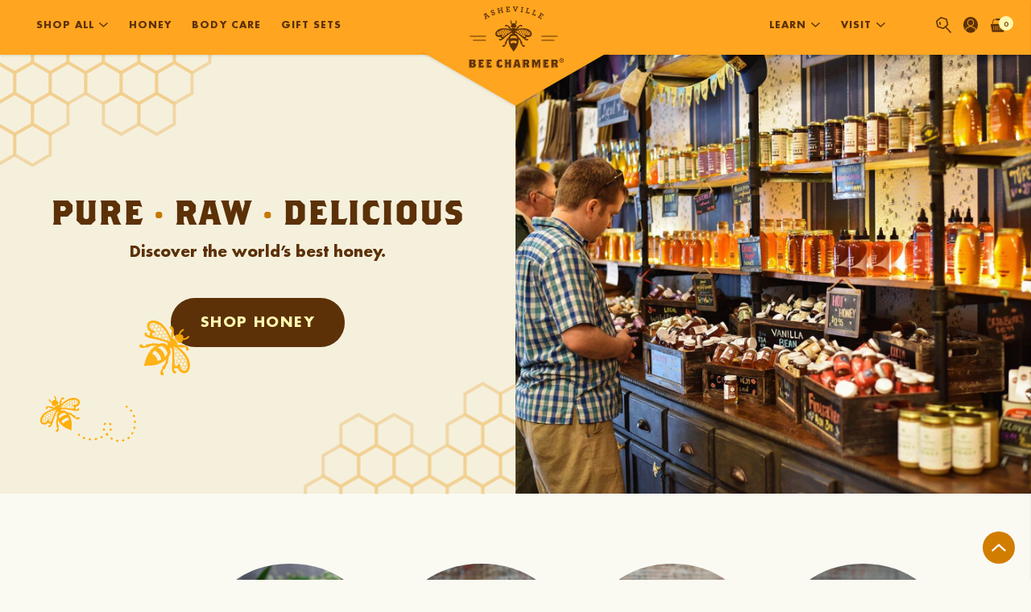

--- FILE ---
content_type: text/html; charset=UTF-8
request_url: https://ashevillebeecharmer.com/
body_size: 59050
content:

<!-- Begin output of 'home.twig' -->
<!doctype html>
	<!-- Begin output of "html-header.twig" --><!--[if lt IE 9]><html class="no-js no-svg ie lt-ie9 lt-ie8 lt-ie7" lang="en-US"> <![endif]-->
<!--[if IE 9]><html class="no-js no-svg ie ie9 lt-ie9 lt-ie8" lang="en-US"> <![endif]-->
<!--[if gt IE 9]><!--><html class="no-js no-svg" lang="en-US"> <!--<![endif]-->
<head>
    <meta charset="UTF-8" />
<script type="text/javascript">
/* <![CDATA[ */
var gform;gform||(document.addEventListener("gform_main_scripts_loaded",function(){gform.scriptsLoaded=!0}),document.addEventListener("gform/theme/scripts_loaded",function(){gform.themeScriptsLoaded=!0}),window.addEventListener("DOMContentLoaded",function(){gform.domLoaded=!0}),gform={domLoaded:!1,scriptsLoaded:!1,themeScriptsLoaded:!1,isFormEditor:()=>"function"==typeof InitializeEditor,callIfLoaded:function(o){return!(!gform.domLoaded||!gform.scriptsLoaded||!gform.themeScriptsLoaded&&!gform.isFormEditor()||(gform.isFormEditor()&&console.warn("The use of gform.initializeOnLoaded() is deprecated in the form editor context and will be removed in Gravity Forms 3.1."),o(),0))},initializeOnLoaded:function(o){gform.callIfLoaded(o)||(document.addEventListener("gform_main_scripts_loaded",()=>{gform.scriptsLoaded=!0,gform.callIfLoaded(o)}),document.addEventListener("gform/theme/scripts_loaded",()=>{gform.themeScriptsLoaded=!0,gform.callIfLoaded(o)}),window.addEventListener("DOMContentLoaded",()=>{gform.domLoaded=!0,gform.callIfLoaded(o)}))},hooks:{action:{},filter:{}},addAction:function(o,r,e,t){gform.addHook("action",o,r,e,t)},addFilter:function(o,r,e,t){gform.addHook("filter",o,r,e,t)},doAction:function(o){gform.doHook("action",o,arguments)},applyFilters:function(o){return gform.doHook("filter",o,arguments)},removeAction:function(o,r){gform.removeHook("action",o,r)},removeFilter:function(o,r,e){gform.removeHook("filter",o,r,e)},addHook:function(o,r,e,t,n){null==gform.hooks[o][r]&&(gform.hooks[o][r]=[]);var d=gform.hooks[o][r];null==n&&(n=r+"_"+d.length),gform.hooks[o][r].push({tag:n,callable:e,priority:t=null==t?10:t})},doHook:function(r,o,e){var t;if(e=Array.prototype.slice.call(e,1),null!=gform.hooks[r][o]&&((o=gform.hooks[r][o]).sort(function(o,r){return o.priority-r.priority}),o.forEach(function(o){"function"!=typeof(t=o.callable)&&(t=window[t]),"action"==r?t.apply(null,e):e[0]=t.apply(null,e)})),"filter"==r)return e[0]},removeHook:function(o,r,t,n){var e;null!=gform.hooks[o][r]&&(e=(e=gform.hooks[o][r]).filter(function(o,r,e){return!!(null!=n&&n!=o.tag||null!=t&&t!=o.priority)}),gform.hooks[o][r]=e)}});
/* ]]> */
</script>

    <link rel="stylesheet" href="https://ashevillebeecharmer.com/wp-content/themes/beecharmer-timber/style.css" type="text/css" media="screen" />
    <meta http-equiv="Content-Type" content="text/html; charset=UTF-8" />
    <meta http-equiv="X-UA-Compatible" content="IE=edge">
    <meta name="viewport" content="width=device-width, initial-scale=1">
    <link rel="author" href="https://ashevillebeecharmer.com/wp-content/themes/beecharmer-timber/humans.txt" />
    <link rel="pingback" href="https://ashevillebeecharmer.com/xmlrpc.php" />
    <link rel="profile" href="http://gmpg.org/xfn/11">
    <meta name='robots' content='index, follow, max-image-preview:large, max-snippet:-1, max-video-preview:-1' />

	<!-- This site is optimized with the Yoast SEO plugin v26.8 - https://yoast.com/product/yoast-seo-wordpress/ -->
	<title>Asheville Bee Charmer: Pure Honey from NC &amp; Around the World</title>
	<meta name="description" content="Asheville Bee Charmer curates the world’s best selection of pure raw honey including our local sourwood honey, infused honeys, and gifts for bee and honey lovers." />
	<link rel="canonical" href="https://ashevillebeecharmer.com/" />
	<meta property="og:locale" content="en_US" />
	<meta property="og:type" content="website" />
	<meta property="og:title" content="Asheville Bee Charmer: Pure Honey from NC &amp; Around the World" />
	<meta property="og:description" content="Asheville Bee Charmer curates the world’s best selection of pure raw honey including our local sourwood honey, infused honeys, and gifts for bee and honey lovers." />
	<meta property="og:url" content="https://ashevillebeecharmer.com/" />
	<meta property="og:site_name" content="Asheville Bee Charmer" />
	<meta property="article:modified_time" content="2024-02-22T13:57:44+00:00" />
	<meta name="twitter:card" content="summary_large_image" />
	<script type="application/ld+json" class="yoast-schema-graph">{"@context":"https://schema.org","@graph":[{"@type":"WebPage","@id":"https://ashevillebeecharmer.com/","url":"https://ashevillebeecharmer.com/","name":"Asheville Bee Charmer: Pure Honey from NC & Around the World","isPartOf":{"@id":"https://ashevillebeecharmer.com/#website"},"datePublished":"2022-10-06T19:29:08+00:00","dateModified":"2024-02-22T13:57:44+00:00","description":"Asheville Bee Charmer curates the world’s best selection of pure raw honey including our local sourwood honey, infused honeys, and gifts for bee and honey lovers.","breadcrumb":{"@id":"https://ashevillebeecharmer.com/#breadcrumb"},"inLanguage":"en-US","potentialAction":[{"@type":"ReadAction","target":["https://ashevillebeecharmer.com/"]}]},{"@type":"BreadcrumbList","@id":"https://ashevillebeecharmer.com/#breadcrumb","itemListElement":[{"@type":"ListItem","position":1,"name":"Home"}]},{"@type":"WebSite","@id":"https://ashevillebeecharmer.com/#website","url":"https://ashevillebeecharmer.com/","name":"Asheville Bee Charmer","description":"Local and Artisan Honey and bee-themed wares","potentialAction":[{"@type":"SearchAction","target":{"@type":"EntryPoint","urlTemplate":"https://ashevillebeecharmer.com/?s={search_term_string}"},"query-input":{"@type":"PropertyValueSpecification","valueRequired":true,"valueName":"search_term_string"}}],"inLanguage":"en-US"}]}</script>
	<!-- / Yoast SEO plugin. -->


<script type='application/javascript' id='pys-version-script'>console.log('PixelYourSite PRO version 12.3.6');</script>
<link rel="alternate" type="application/rss+xml" title="Asheville Bee Charmer &raquo; Feed" href="https://ashevillebeecharmer.com/feed/" />
<link rel="alternate" type="application/rss+xml" title="Asheville Bee Charmer &raquo; Comments Feed" href="https://ashevillebeecharmer.com/comments/feed/" />
<link rel="alternate" title="oEmbed (JSON)" type="application/json+oembed" href="https://ashevillebeecharmer.com/wp-json/oembed/1.0/embed?url=https%3A%2F%2Fashevillebeecharmer.com%2F" />
<link rel="alternate" title="oEmbed (XML)" type="text/xml+oembed" href="https://ashevillebeecharmer.com/wp-json/oembed/1.0/embed?url=https%3A%2F%2Fashevillebeecharmer.com%2F&#038;format=xml" />
<style id='wp-img-auto-sizes-contain-inline-css' type='text/css'>
img:is([sizes=auto i],[sizes^="auto," i]){contain-intrinsic-size:3000px 1500px}
/*# sourceURL=wp-img-auto-sizes-contain-inline-css */
</style>
<style id='wp-block-library-inline-css' type='text/css'>
:root{--wp-block-synced-color:#7a00df;--wp-block-synced-color--rgb:122,0,223;--wp-bound-block-color:var(--wp-block-synced-color);--wp-editor-canvas-background:#ddd;--wp-admin-theme-color:#007cba;--wp-admin-theme-color--rgb:0,124,186;--wp-admin-theme-color-darker-10:#006ba1;--wp-admin-theme-color-darker-10--rgb:0,107,160.5;--wp-admin-theme-color-darker-20:#005a87;--wp-admin-theme-color-darker-20--rgb:0,90,135;--wp-admin-border-width-focus:2px}@media (min-resolution:192dpi){:root{--wp-admin-border-width-focus:1.5px}}.wp-element-button{cursor:pointer}:root .has-very-light-gray-background-color{background-color:#eee}:root .has-very-dark-gray-background-color{background-color:#313131}:root .has-very-light-gray-color{color:#eee}:root .has-very-dark-gray-color{color:#313131}:root .has-vivid-green-cyan-to-vivid-cyan-blue-gradient-background{background:linear-gradient(135deg,#00d084,#0693e3)}:root .has-purple-crush-gradient-background{background:linear-gradient(135deg,#34e2e4,#4721fb 50%,#ab1dfe)}:root .has-hazy-dawn-gradient-background{background:linear-gradient(135deg,#faaca8,#dad0ec)}:root .has-subdued-olive-gradient-background{background:linear-gradient(135deg,#fafae1,#67a671)}:root .has-atomic-cream-gradient-background{background:linear-gradient(135deg,#fdd79a,#004a59)}:root .has-nightshade-gradient-background{background:linear-gradient(135deg,#330968,#31cdcf)}:root .has-midnight-gradient-background{background:linear-gradient(135deg,#020381,#2874fc)}:root{--wp--preset--font-size--normal:16px;--wp--preset--font-size--huge:42px}.has-regular-font-size{font-size:1em}.has-larger-font-size{font-size:2.625em}.has-normal-font-size{font-size:var(--wp--preset--font-size--normal)}.has-huge-font-size{font-size:var(--wp--preset--font-size--huge)}.has-text-align-center{text-align:center}.has-text-align-left{text-align:left}.has-text-align-right{text-align:right}.has-fit-text{white-space:nowrap!important}#end-resizable-editor-section{display:none}.aligncenter{clear:both}.items-justified-left{justify-content:flex-start}.items-justified-center{justify-content:center}.items-justified-right{justify-content:flex-end}.items-justified-space-between{justify-content:space-between}.screen-reader-text{border:0;clip-path:inset(50%);height:1px;margin:-1px;overflow:hidden;padding:0;position:absolute;width:1px;word-wrap:normal!important}.screen-reader-text:focus{background-color:#ddd;clip-path:none;color:#444;display:block;font-size:1em;height:auto;left:5px;line-height:normal;padding:15px 23px 14px;text-decoration:none;top:5px;width:auto;z-index:100000}html :where(.has-border-color){border-style:solid}html :where([style*=border-top-color]){border-top-style:solid}html :where([style*=border-right-color]){border-right-style:solid}html :where([style*=border-bottom-color]){border-bottom-style:solid}html :where([style*=border-left-color]){border-left-style:solid}html :where([style*=border-width]){border-style:solid}html :where([style*=border-top-width]){border-top-style:solid}html :where([style*=border-right-width]){border-right-style:solid}html :where([style*=border-bottom-width]){border-bottom-style:solid}html :where([style*=border-left-width]){border-left-style:solid}html :where(img[class*=wp-image-]){height:auto;max-width:100%}:where(figure){margin:0 0 1em}html :where(.is-position-sticky){--wp-admin--admin-bar--position-offset:var(--wp-admin--admin-bar--height,0px)}@media screen and (max-width:600px){html :where(.is-position-sticky){--wp-admin--admin-bar--position-offset:0px}}

/*# sourceURL=wp-block-library-inline-css */
</style><link rel='stylesheet' id='wc-blocks-style-css' href='https://ashevillebeecharmer.com/wp-content/plugins/woocommerce/assets/client/blocks/wc-blocks.css?ver=wc-10.4.3' type='text/css' media='all' />
<style id='global-styles-inline-css' type='text/css'>
:root{--wp--preset--aspect-ratio--square: 1;--wp--preset--aspect-ratio--4-3: 4/3;--wp--preset--aspect-ratio--3-4: 3/4;--wp--preset--aspect-ratio--3-2: 3/2;--wp--preset--aspect-ratio--2-3: 2/3;--wp--preset--aspect-ratio--16-9: 16/9;--wp--preset--aspect-ratio--9-16: 9/16;--wp--preset--color--black: #000000;--wp--preset--color--cyan-bluish-gray: #abb8c3;--wp--preset--color--white: #ffffff;--wp--preset--color--pale-pink: #f78da7;--wp--preset--color--vivid-red: #cf2e2e;--wp--preset--color--luminous-vivid-orange: #ff6900;--wp--preset--color--luminous-vivid-amber: #fcb900;--wp--preset--color--light-green-cyan: #7bdcb5;--wp--preset--color--vivid-green-cyan: #00d084;--wp--preset--color--pale-cyan-blue: #8ed1fc;--wp--preset--color--vivid-cyan-blue: #0693e3;--wp--preset--color--vivid-purple: #9b51e0;--wp--preset--color--light-gray: #f5f5f5;--wp--preset--color--medium-gray: #999;--wp--preset--color--dark-gray: #333;--wp--preset--gradient--vivid-cyan-blue-to-vivid-purple: linear-gradient(135deg,rgb(6,147,227) 0%,rgb(155,81,224) 100%);--wp--preset--gradient--light-green-cyan-to-vivid-green-cyan: linear-gradient(135deg,rgb(122,220,180) 0%,rgb(0,208,130) 100%);--wp--preset--gradient--luminous-vivid-amber-to-luminous-vivid-orange: linear-gradient(135deg,rgb(252,185,0) 0%,rgb(255,105,0) 100%);--wp--preset--gradient--luminous-vivid-orange-to-vivid-red: linear-gradient(135deg,rgb(255,105,0) 0%,rgb(207,46,46) 100%);--wp--preset--gradient--very-light-gray-to-cyan-bluish-gray: linear-gradient(135deg,rgb(238,238,238) 0%,rgb(169,184,195) 100%);--wp--preset--gradient--cool-to-warm-spectrum: linear-gradient(135deg,rgb(74,234,220) 0%,rgb(151,120,209) 20%,rgb(207,42,186) 40%,rgb(238,44,130) 60%,rgb(251,105,98) 80%,rgb(254,248,76) 100%);--wp--preset--gradient--blush-light-purple: linear-gradient(135deg,rgb(255,206,236) 0%,rgb(152,150,240) 100%);--wp--preset--gradient--blush-bordeaux: linear-gradient(135deg,rgb(254,205,165) 0%,rgb(254,45,45) 50%,rgb(107,0,62) 100%);--wp--preset--gradient--luminous-dusk: linear-gradient(135deg,rgb(255,203,112) 0%,rgb(199,81,192) 50%,rgb(65,88,208) 100%);--wp--preset--gradient--pale-ocean: linear-gradient(135deg,rgb(255,245,203) 0%,rgb(182,227,212) 50%,rgb(51,167,181) 100%);--wp--preset--gradient--electric-grass: linear-gradient(135deg,rgb(202,248,128) 0%,rgb(113,206,126) 100%);--wp--preset--gradient--midnight: linear-gradient(135deg,rgb(2,3,129) 0%,rgb(40,116,252) 100%);--wp--preset--font-size--small: 13px;--wp--preset--font-size--medium: 20px;--wp--preset--font-size--large: 36px;--wp--preset--font-size--x-large: 42px;--wp--preset--spacing--20: 0.44rem;--wp--preset--spacing--30: 0.67rem;--wp--preset--spacing--40: 1rem;--wp--preset--spacing--50: 1.5rem;--wp--preset--spacing--60: 2.25rem;--wp--preset--spacing--70: 3.38rem;--wp--preset--spacing--80: 5.06rem;--wp--preset--shadow--natural: 6px 6px 9px rgba(0, 0, 0, 0.2);--wp--preset--shadow--deep: 12px 12px 50px rgba(0, 0, 0, 0.4);--wp--preset--shadow--sharp: 6px 6px 0px rgba(0, 0, 0, 0.2);--wp--preset--shadow--outlined: 6px 6px 0px -3px rgb(255, 255, 255), 6px 6px rgb(0, 0, 0);--wp--preset--shadow--crisp: 6px 6px 0px rgb(0, 0, 0);}:root { --wp--style--global--content-size: 1080px;--wp--style--global--wide-size: 100vw; }:where(body) { margin: 0; }.wp-site-blocks > .alignleft { float: left; margin-right: 2em; }.wp-site-blocks > .alignright { float: right; margin-left: 2em; }.wp-site-blocks > .aligncenter { justify-content: center; margin-left: auto; margin-right: auto; }:where(.is-layout-flex){gap: 0.5em;}:where(.is-layout-grid){gap: 0.5em;}.is-layout-flow > .alignleft{float: left;margin-inline-start: 0;margin-inline-end: 2em;}.is-layout-flow > .alignright{float: right;margin-inline-start: 2em;margin-inline-end: 0;}.is-layout-flow > .aligncenter{margin-left: auto !important;margin-right: auto !important;}.is-layout-constrained > .alignleft{float: left;margin-inline-start: 0;margin-inline-end: 2em;}.is-layout-constrained > .alignright{float: right;margin-inline-start: 2em;margin-inline-end: 0;}.is-layout-constrained > .aligncenter{margin-left: auto !important;margin-right: auto !important;}.is-layout-constrained > :where(:not(.alignleft):not(.alignright):not(.alignfull)){max-width: var(--wp--style--global--content-size);margin-left: auto !important;margin-right: auto !important;}.is-layout-constrained > .alignwide{max-width: var(--wp--style--global--wide-size);}body .is-layout-flex{display: flex;}.is-layout-flex{flex-wrap: wrap;align-items: center;}.is-layout-flex > :is(*, div){margin: 0;}body .is-layout-grid{display: grid;}.is-layout-grid > :is(*, div){margin: 0;}body{font-size: 20px;line-height: 28px;padding-top: 0px;padding-right: 0px;padding-bottom: 0px;padding-left: 0px;}a:where(:not(.wp-element-button)){text-decoration: underline;}:root :where(.wp-element-button, .wp-block-button__link){background-color: #32373c;border-width: 0;color: #fff;font-family: inherit;font-size: inherit;font-style: inherit;font-weight: inherit;letter-spacing: inherit;line-height: inherit;padding-top: calc(0.667em + 2px);padding-right: calc(1.333em + 2px);padding-bottom: calc(0.667em + 2px);padding-left: calc(1.333em + 2px);text-decoration: none;text-transform: inherit;}.has-black-color{color: var(--wp--preset--color--black) !important;}.has-cyan-bluish-gray-color{color: var(--wp--preset--color--cyan-bluish-gray) !important;}.has-white-color{color: var(--wp--preset--color--white) !important;}.has-pale-pink-color{color: var(--wp--preset--color--pale-pink) !important;}.has-vivid-red-color{color: var(--wp--preset--color--vivid-red) !important;}.has-luminous-vivid-orange-color{color: var(--wp--preset--color--luminous-vivid-orange) !important;}.has-luminous-vivid-amber-color{color: var(--wp--preset--color--luminous-vivid-amber) !important;}.has-light-green-cyan-color{color: var(--wp--preset--color--light-green-cyan) !important;}.has-vivid-green-cyan-color{color: var(--wp--preset--color--vivid-green-cyan) !important;}.has-pale-cyan-blue-color{color: var(--wp--preset--color--pale-cyan-blue) !important;}.has-vivid-cyan-blue-color{color: var(--wp--preset--color--vivid-cyan-blue) !important;}.has-vivid-purple-color{color: var(--wp--preset--color--vivid-purple) !important;}.has-light-gray-color{color: var(--wp--preset--color--light-gray) !important;}.has-medium-gray-color{color: var(--wp--preset--color--medium-gray) !important;}.has-dark-gray-color{color: var(--wp--preset--color--dark-gray) !important;}.has-black-background-color{background-color: var(--wp--preset--color--black) !important;}.has-cyan-bluish-gray-background-color{background-color: var(--wp--preset--color--cyan-bluish-gray) !important;}.has-white-background-color{background-color: var(--wp--preset--color--white) !important;}.has-pale-pink-background-color{background-color: var(--wp--preset--color--pale-pink) !important;}.has-vivid-red-background-color{background-color: var(--wp--preset--color--vivid-red) !important;}.has-luminous-vivid-orange-background-color{background-color: var(--wp--preset--color--luminous-vivid-orange) !important;}.has-luminous-vivid-amber-background-color{background-color: var(--wp--preset--color--luminous-vivid-amber) !important;}.has-light-green-cyan-background-color{background-color: var(--wp--preset--color--light-green-cyan) !important;}.has-vivid-green-cyan-background-color{background-color: var(--wp--preset--color--vivid-green-cyan) !important;}.has-pale-cyan-blue-background-color{background-color: var(--wp--preset--color--pale-cyan-blue) !important;}.has-vivid-cyan-blue-background-color{background-color: var(--wp--preset--color--vivid-cyan-blue) !important;}.has-vivid-purple-background-color{background-color: var(--wp--preset--color--vivid-purple) !important;}.has-light-gray-background-color{background-color: var(--wp--preset--color--light-gray) !important;}.has-medium-gray-background-color{background-color: var(--wp--preset--color--medium-gray) !important;}.has-dark-gray-background-color{background-color: var(--wp--preset--color--dark-gray) !important;}.has-black-border-color{border-color: var(--wp--preset--color--black) !important;}.has-cyan-bluish-gray-border-color{border-color: var(--wp--preset--color--cyan-bluish-gray) !important;}.has-white-border-color{border-color: var(--wp--preset--color--white) !important;}.has-pale-pink-border-color{border-color: var(--wp--preset--color--pale-pink) !important;}.has-vivid-red-border-color{border-color: var(--wp--preset--color--vivid-red) !important;}.has-luminous-vivid-orange-border-color{border-color: var(--wp--preset--color--luminous-vivid-orange) !important;}.has-luminous-vivid-amber-border-color{border-color: var(--wp--preset--color--luminous-vivid-amber) !important;}.has-light-green-cyan-border-color{border-color: var(--wp--preset--color--light-green-cyan) !important;}.has-vivid-green-cyan-border-color{border-color: var(--wp--preset--color--vivid-green-cyan) !important;}.has-pale-cyan-blue-border-color{border-color: var(--wp--preset--color--pale-cyan-blue) !important;}.has-vivid-cyan-blue-border-color{border-color: var(--wp--preset--color--vivid-cyan-blue) !important;}.has-vivid-purple-border-color{border-color: var(--wp--preset--color--vivid-purple) !important;}.has-light-gray-border-color{border-color: var(--wp--preset--color--light-gray) !important;}.has-medium-gray-border-color{border-color: var(--wp--preset--color--medium-gray) !important;}.has-dark-gray-border-color{border-color: var(--wp--preset--color--dark-gray) !important;}.has-vivid-cyan-blue-to-vivid-purple-gradient-background{background: var(--wp--preset--gradient--vivid-cyan-blue-to-vivid-purple) !important;}.has-light-green-cyan-to-vivid-green-cyan-gradient-background{background: var(--wp--preset--gradient--light-green-cyan-to-vivid-green-cyan) !important;}.has-luminous-vivid-amber-to-luminous-vivid-orange-gradient-background{background: var(--wp--preset--gradient--luminous-vivid-amber-to-luminous-vivid-orange) !important;}.has-luminous-vivid-orange-to-vivid-red-gradient-background{background: var(--wp--preset--gradient--luminous-vivid-orange-to-vivid-red) !important;}.has-very-light-gray-to-cyan-bluish-gray-gradient-background{background: var(--wp--preset--gradient--very-light-gray-to-cyan-bluish-gray) !important;}.has-cool-to-warm-spectrum-gradient-background{background: var(--wp--preset--gradient--cool-to-warm-spectrum) !important;}.has-blush-light-purple-gradient-background{background: var(--wp--preset--gradient--blush-light-purple) !important;}.has-blush-bordeaux-gradient-background{background: var(--wp--preset--gradient--blush-bordeaux) !important;}.has-luminous-dusk-gradient-background{background: var(--wp--preset--gradient--luminous-dusk) !important;}.has-pale-ocean-gradient-background{background: var(--wp--preset--gradient--pale-ocean) !important;}.has-electric-grass-gradient-background{background: var(--wp--preset--gradient--electric-grass) !important;}.has-midnight-gradient-background{background: var(--wp--preset--gradient--midnight) !important;}.has-small-font-size{font-size: var(--wp--preset--font-size--small) !important;}.has-medium-font-size{font-size: var(--wp--preset--font-size--medium) !important;}.has-large-font-size{font-size: var(--wp--preset--font-size--large) !important;}.has-x-large-font-size{font-size: var(--wp--preset--font-size--x-large) !important;}
/*# sourceURL=global-styles-inline-css */
</style>

<style id='woocommerce-inline-inline-css' type='text/css'>
.woocommerce form .form-row .required { visibility: visible; }
/*# sourceURL=woocommerce-inline-inline-css */
</style>
<link rel='stylesheet' id='woo-variation-swatches-css' href='https://ashevillebeecharmer.com/wp-content/plugins/woo-variation-swatches/assets/css/frontend.min.css?ver=1762875217' type='text/css' media='all' />
<style id='woo-variation-swatches-inline-css' type='text/css'>
:root {
--wvs-tick:url("data:image/svg+xml;utf8,%3Csvg filter='drop-shadow(0px 0px 2px rgb(0 0 0 / .8))' xmlns='http://www.w3.org/2000/svg'  viewBox='0 0 30 30'%3E%3Cpath fill='none' stroke='%23ffffff' stroke-linecap='round' stroke-linejoin='round' stroke-width='4' d='M4 16L11 23 27 7'/%3E%3C/svg%3E");

--wvs-cross:url("data:image/svg+xml;utf8,%3Csvg filter='drop-shadow(0px 0px 5px rgb(255 255 255 / .6))' xmlns='http://www.w3.org/2000/svg' width='72px' height='72px' viewBox='0 0 24 24'%3E%3Cpath fill='none' stroke='%23ff0000' stroke-linecap='round' stroke-width='0.6' d='M5 5L19 19M19 5L5 19'/%3E%3C/svg%3E");
--wvs-single-product-item-width:30px;
--wvs-single-product-item-height:30px;
--wvs-single-product-item-font-size:16px}
/*# sourceURL=woo-variation-swatches-inline-css */
</style>
<link rel='stylesheet' id='wppopups-base-css' href='https://ashevillebeecharmer.com/wp-content/plugins/wp-popups-lite/src/assets/css/wppopups-base.css?ver=2.2.0.3' type='text/css' media='all' />
<link rel='stylesheet' id='dgwt-wcas-style-css' href='https://ashevillebeecharmer.com/wp-content/plugins/ajax-search-for-woocommerce/assets/css/style.min.css?ver=1.32.2' type='text/css' media='all' />
<link rel='stylesheet' id='select2-css' href='https://ashevillebeecharmer.com/wp-content/plugins/woocommerce/assets/css/select2.css?ver=10.4.3' type='text/css' media='all' />
<link rel='stylesheet' id='xoo-wsc-fonts-css' href='https://ashevillebeecharmer.com/wp-content/plugins/woocommerce-side-cart-premium/assets/css/xoo-wsc-fonts.css?ver=3.1' type='text/css' media='all' />
<link rel='stylesheet' id='xoo-wsc-style-css' href='https://ashevillebeecharmer.com/wp-content/plugins/woocommerce-side-cart-premium/assets/css/xoo-wsc-style.css?ver=3.1' type='text/css' media='all' />
<style id='xoo-wsc-style-inline-css' type='text/css'>

.xoo-wsc-sp-left-col img{
	max-width: 80px;
}

.xoo-wsc-sp-right-col{
	font-size: 14px;
}

.xoo-wsc-sp-container{
	background-color: #eee;
}


 

.xoo-wsc-footer{
	background-color: #fafaf3;
	color: #5c3108;
	padding: 10px 20px;
}

.xoo-wsc-footer, .xoo-wsc-footer a, .xoo-wsc-footer .amount{
	font-size: 18px;
}

.xoo-wsc-ft-buttons-cont{
	grid-template-columns: auto;
}

.xoo-wsc-basket{
	bottom: 12px;
	right: 0px;
	background-color: #ffffff;
	color: #000000;
	box-shadow: 0 1px 4px 0;
	border-radius: 50%}

.xoo-wsc-bki{
	font-size: 30px}

.xoo-wsc-items-count{
	top: -12px;
	left: -12px;
}

.xoo-wsc-items-count, .xoo-wsc-sc-count{
	background-color: #000000;
	color: #ffffff;
}

.xoo-wsc-container, .xoo-wsc-slider{
	max-width: 432px;
	right: -432px;
	top: 0;bottom: 0;
	bottom: 0;
	font-family: 'Futura Std', sans-serif}


.xoo-wsc-cart-active .xoo-wsc-container, .xoo-wsc-slider-active .xoo-wsc-slider{
	right: 0;
}


.xoo-wsc-cart-active .xoo-wsc-basket{
	right: 432px;
}

.xoo-wsc-slider{
	right: -432px;
}

span.xoo-wsch-close {
    font-size: 20px;
    right: 10px;
}

.xoo-wsch-top{
	justify-content: flex-start;
}

.xoo-wsch-text{
	font-size: 22px;
}

.xoo-wsc-header{
	color: #5c3108;
	background-color: #fafaf3;
}

.xoo-wsc-sb-bar > span{
	background-color: #ffffff;
}

.xoo-wsc-body{
	background-color: #fafaf3;
}

.xoo-wsc-body, .xoo-wsc-body span.amount, .xoo-wsc-body a{
	font-size: 18px;
	color: #5c3108;
}

.xoo-wsc-product{
	padding: 15px 15px;
}

.xoo-wsc-img-col{
	width: 92%;
}
.xoo-wsc-sum-col{
	width: 8%;
}

.xoo-wsc-sum-col{
	justify-content: center;
}

/***** Quantity *****/

.xoo-wsc-qty-box{
	max-width: 75px;
}

.xoo-wsc-qty-box.xoo-wsc-qtb-square{
	border-color: #000000;
}

input[type="number"].xoo-wsc-qty{
	border-color: #000000;
	background-color: #ffffff;
	color: #000000;
	height: 28px;
	line-height: 28px;
}

input[type="number"].xoo-wsc-qty, .xoo-wsc-qtb-square{
	border-width: 1px;
	border-style: solid;
}
.xoo-wsc-chng{
	background-color: #ffffff;
	color: #000000;
}.xoo-wsc-container {
min-height: 300px;
}
/*# sourceURL=xoo-wsc-style-inline-css */
</style>
<link rel='stylesheet' id='main.css-css' href='https://ashevillebeecharmer.com/wp-content/themes/beecharmer-timber/dist/main.css?ver=1675085599' type='text/css' media='' />
<script type="text/template" id="tmpl-variation-template">
	<div class="woocommerce-variation-description">{{{ data.variation.variation_description }}}</div>
	<div class="woocommerce-variation-price">{{{ data.variation.price_html }}}</div>
	<div class="woocommerce-variation-availability">{{{ data.variation.availability_html }}}</div>
</script>
<script type="text/template" id="tmpl-unavailable-variation-template">
	<p role="alert">Sorry, this product is unavailable. Please choose a different combination.</p>
</script>
<script type="text/javascript" src="//d3e54v103j8qbb.cloudfront.net/js/jquery-3.4.1.min.220afd743d.js?ver=3.4.1" id="jquery-js"></script>
<script type="text/javascript" src="https://ashevillebeecharmer.com/wp-includes/js/underscore.min.js?ver=1.13.7" id="underscore-js"></script>
<script type="text/javascript" id="wp-util-js-extra">
/* <![CDATA[ */
var _wpUtilSettings = {"ajax":{"url":"/wp-admin/admin-ajax.php"}};
//# sourceURL=wp-util-js-extra
/* ]]> */
</script>
<script type="text/javascript" src="https://ashevillebeecharmer.com/wp-includes/js/wp-util.min.js?ver=6.9" id="wp-util-js"></script>
<script type="text/javascript" src="https://ashevillebeecharmer.com/wp-content/plugins/woocommerce/assets/js/jquery-blockui/jquery.blockUI.min.js?ver=2.7.0-wc.10.4.3" id="wc-jquery-blockui-js" data-wp-strategy="defer"></script>
<script type="text/javascript" id="wc-add-to-cart-js-extra">
/* <![CDATA[ */
var wc_add_to_cart_params = {"ajax_url":"/wp-admin/admin-ajax.php","wc_ajax_url":"/?wc-ajax=%%endpoint%%","i18n_view_cart":"View cart","cart_url":"https://ashevillebeecharmer.com/cart/","is_cart":"","cart_redirect_after_add":"no"};
//# sourceURL=wc-add-to-cart-js-extra
/* ]]> */
</script>
<script type="text/javascript" src="https://ashevillebeecharmer.com/wp-content/plugins/woocommerce/assets/js/frontend/add-to-cart.min.js?ver=10.4.3" id="wc-add-to-cart-js" defer="defer" data-wp-strategy="defer"></script>
<script type="text/javascript" src="https://ashevillebeecharmer.com/wp-content/plugins/woocommerce/assets/js/js-cookie/js.cookie.min.js?ver=2.1.4-wc.10.4.3" id="wc-js-cookie-js" defer="defer" data-wp-strategy="defer"></script>
<script type="text/javascript" id="woocommerce-js-extra">
/* <![CDATA[ */
var woocommerce_params = {"ajax_url":"/wp-admin/admin-ajax.php","wc_ajax_url":"/?wc-ajax=%%endpoint%%","i18n_password_show":"Show password","i18n_password_hide":"Hide password"};
//# sourceURL=woocommerce-js-extra
/* ]]> */
</script>
<script type="text/javascript" src="https://ashevillebeecharmer.com/wp-content/plugins/woocommerce/assets/js/frontend/woocommerce.min.js?ver=10.4.3" id="woocommerce-js" defer="defer" data-wp-strategy="defer"></script>
<script type="text/javascript" src="https://ashevillebeecharmer.com/wp-content/plugins/pixelyoursite-pro/dist/scripts/jquery.bind-first-0.2.3.min.js" id="jquery-bind-first-js"></script>
<script type="text/javascript" src="https://ashevillebeecharmer.com/wp-content/plugins/pixelyoursite-pro/dist/scripts/js.cookie-2.1.3.min.js?ver=2.1.3" id="js-cookie-pys-js"></script>
<script type="text/javascript" src="https://ashevillebeecharmer.com/wp-content/plugins/pixelyoursite-pro/dist/scripts/sha256.js?ver=0.11.0" id="js-sha256-js"></script>
<script type="text/javascript" src="https://ashevillebeecharmer.com/wp-content/plugins/pixelyoursite-pro/dist/scripts/tld.min.js?ver=2.3.1" id="js-tld-js"></script>
<script type="text/javascript" id="pys-js-extra">
/* <![CDATA[ */
var pysOptions = {"staticEvents":[],"dynamicEvents":[],"triggerEvents":[],"triggerEventTypes":[],"ga":{"trackingIds":["G-Z18J6HXLTL"],"retargetingLogic":"ecomm","crossDomainEnabled":false,"crossDomainAcceptIncoming":false,"crossDomainDomains":[],"wooVariableAsSimple":true,"isDebugEnabled":[],"serverContainerUrls":[],"additionalConfig":{"":{"first_party_collection":true},"G-Z18J6HXLTL":{"first_party_collection":true}},"disableAdvertisingFeatures":false,"disableAdvertisingPersonalization":false,"url_passthrough":true,"url_passthrough_filter":true,"custom_page_view_event":false,"hide_pixels":[]},"debug":"","siteUrl":"https://ashevillebeecharmer.com","ajaxUrl":"https://ashevillebeecharmer.com/wp-admin/admin-ajax.php","ajax_event":"60e37b614c","trackUTMs":"1","trackTrafficSource":"1","user_id":"0","enable_lading_page_param":"1","cookie_duration":"7","enable_event_day_param":"1","enable_event_month_param":"1","enable_event_time_param":"1","enable_remove_target_url_param":"1","enable_remove_download_url_param":"1","visit_data_model":"first_visit","last_visit_duration":"60","enable_auto_save_advance_matching":"1","enable_success_send_form":"","enable_automatic_events":"","enable_event_video":"1","ajaxForServerEvent":"1","ajaxForServerStaticEvent":"1","useSendBeacon":"1","send_external_id":"1","external_id_expire":"180","track_cookie_for_subdomains":"1","google_consent_mode":"1","data_persistency":"keep_data","advance_matching_form":{"enable_advance_matching_forms":true,"advance_matching_fn_names":["","first_name","first-name","first name","name"],"advance_matching_ln_names":["","last_name","last-name","last name"],"advance_matching_tel_names":["","phone","tel"],"advance_matching_em_names":[]},"advance_matching_url":{"enable_advance_matching_url":true,"advance_matching_fn_names":[],"advance_matching_ln_names":[],"advance_matching_tel_names":[],"advance_matching_em_names":[]},"track_dynamic_fields":[],"gdpr":{"ajax_enabled":false,"all_disabled_by_api":false,"facebook_disabled_by_api":false,"tiktok_disabled_by_api":false,"analytics_disabled_by_api":false,"google_ads_disabled_by_api":false,"pinterest_disabled_by_api":false,"bing_disabled_by_api":false,"reddit_disabled_by_api":false,"externalID_disabled_by_api":false,"facebook_prior_consent_enabled":true,"tiktok_prior_consent_enabled":true,"analytics_prior_consent_enabled":true,"google_ads_prior_consent_enabled":true,"pinterest_prior_consent_enabled":true,"bing_prior_consent_enabled":true,"cookiebot_integration_enabled":false,"cookiebot_facebook_consent_category":"marketing","cookiebot_tiktok_consent_category":"marketing","cookiebot_analytics_consent_category":"statistics","cookiebot_google_ads_consent_category":"marketing","cookiebot_pinterest_consent_category":"marketing","cookiebot_bing_consent_category":"marketing","cookie_notice_integration_enabled":false,"cookie_law_info_integration_enabled":false,"real_cookie_banner_integration_enabled":false,"consent_magic_integration_enabled":false,"analytics_storage":{"enabled":true,"value":"granted","filter":false},"ad_storage":{"enabled":true,"value":"granted","filter":false},"ad_user_data":{"enabled":true,"value":"granted","filter":false},"ad_personalization":{"enabled":true,"value":"granted","filter":false}},"cookie":{"disabled_all_cookie":false,"disabled_start_session_cookie":false,"disabled_advanced_form_data_cookie":false,"disabled_landing_page_cookie":false,"disabled_first_visit_cookie":false,"disabled_trafficsource_cookie":false,"disabled_utmTerms_cookie":false,"disabled_utmId_cookie":false,"disabled_google_alternative_id":false},"tracking_analytics":{"TrafficSource":"","TrafficLanding":"https://ashevillebeecharmer.com/","TrafficUtms":[],"TrafficUtmsId":[],"userDataEnable":true,"userData":{"emails":[],"phones":[],"addresses":[]},"use_encoding_provided_data":true,"use_multiple_provided_data":true},"GATags":{"ga_datalayer_type":"default","ga_datalayer_name":"dataLayerPYS","gclid_alternative_enabled":false,"gclid_alternative_param":""},"automatic":{"enable_youtube":true,"enable_vimeo":true,"enable_video":true},"woo":{"enabled":true,"enabled_save_data_to_orders":true,"addToCartOnButtonEnabled":true,"addToCartOnButtonValueEnabled":true,"addToCartOnButtonValueOption":"price","woo_purchase_on_transaction":true,"woo_view_content_variation_is_selected":true,"singleProductId":null,"affiliateEnabled":false,"removeFromCartSelector":"form.woocommerce-cart-form .remove","addToCartCatchMethod":"add_cart_hook","is_order_received_page":false,"containOrderId":false,"affiliateEventName":"Lead"},"edd":{"enabled":false},"cache_bypass":"1768993028"};
//# sourceURL=pys-js-extra
/* ]]> */
</script>
<script type="text/javascript" src="https://ashevillebeecharmer.com/wp-content/plugins/pixelyoursite-pro/dist/scripts/public.js?ver=12.3.6" id="pys-js"></script>
<script type="text/javascript" src="https://ashevillebeecharmer.com/wp-content/plugins/pixelyoursite-super-pack/dist/scripts/public.js?ver=6.1.1" id="pys_sp_public_js-js"></script>
<script type="text/javascript" id="ajax_operation_script-js-extra">
/* <![CDATA[ */
var bigdatacloud_key = {"key":""};
var myAjax = {"ajaxurl":"https://ashevillebeecharmer.com/wp-admin/admin-ajax.php"};
//# sourceURL=ajax_operation_script-js-extra
/* ]]> */
</script>
<script type="text/javascript" src="https://ashevillebeecharmer.com/wp-content/plugins/woocommerce-anti-fraud/assets/js/geoloc.js?ver=1.0" id="ajax_operation_script-js"></script>
<link rel="https://api.w.org/" href="https://ashevillebeecharmer.com/wp-json/" /><link rel="alternate" title="JSON" type="application/json" href="https://ashevillebeecharmer.com/wp-json/wp/v2/pages/16" /><link rel="EditURI" type="application/rsd+xml" title="RSD" href="https://ashevillebeecharmer.com/xmlrpc.php?rsd" />
<meta name="generator" content="WordPress 6.9" />
<meta name="generator" content="WooCommerce 10.4.3" />
<link rel='shortlink' href='https://ashevillebeecharmer.com/' />
<script>  var el_i13_login_captcha=null; var el_i13_register_captcha=null; </script><style type="text/css">dd ul.bulleted {  float:none;clear:both; }</style>		<style>
			.dgwt-wcas-ico-magnifier,.dgwt-wcas-ico-magnifier-handler{max-width:20px}.dgwt-wcas-search-wrapp{max-width:600px}		</style>
			<noscript><style>.woocommerce-product-gallery{ opacity: 1 !important; }</style></noscript>
	<link rel="icon" href="https://ashevillebeecharmer.com/wp-content/uploads/favicon.png" sizes="32x32" />
<link rel="icon" href="https://ashevillebeecharmer.com/wp-content/uploads/favicon.png" sizes="192x192" />
<link rel="apple-touch-icon" href="https://ashevillebeecharmer.com/wp-content/uploads/favicon.png" />
<meta name="msapplication-TileImage" content="https://ashevillebeecharmer.com/wp-content/uploads/favicon.png" />
		<style type="text/css" id="wp-custom-css">
			.woocommerce-cart-form #coupons_list {
	display: none;
}		</style>
		

    <!-- / End output of "html-header.twig" -->	<link rel='stylesheet' id='wc-square-cart-checkout-block-css' href='https://ashevillebeecharmer.com/wp-content/plugins/woocommerce-square/build/assets/frontend/wc-square-cart-checkout-blocks.css?ver=5.2.0' type='text/css' media='all' />
</head>
<body class="home wp-singular page-template-default page page-id-16 wp-embed-responsive wp-theme-beecharmer-timber theme-beecharmer-timber woocommerce-no-js woo-variation-swatches wvs-behavior-blur wvs-theme-beecharmer-timber bee-charmer" data-template="base.twig">
<a class="skip-link screen-reader-text" href="#nav-main">Skip to navigation</a>
<a class="skip-link screen-reader-text" href="#content">Skip to content</a>
<div class="site-container">
					<!-- Begin output of "partial/search-modal.twig" -->			<div class="search-modal-container">
				<div class="modal-search-block">
					<div class="form-block w-form">
						<label class="search-form-label search-label" for="searchform-1">What can we help you find at the Bee Charmer?</label>
						 <form role="search" method="get" id="searchform" class="searchform" action="https://ashevillebeecharmer.com/" >
        <div class="custom-form"><label class="screen-reader-text" for="s">Search:</label>
        <input class="search-field" placeholder="Search the Hive..." type="text" value="" name="s" id="s" autofocus />
        <input type="submit" id="searchsubmit" value="Submit" />
      </div>
      </form> 
											</div>
					<a href="https://ashevillebeecharmer.com" class="search-close">
						<div>X</div>
					</a>
				</div>
			</div><!-- / End output of "partial/search-modal.twig" -->		<!-- Begin output of "header/site-header.twig" --><header id="top" class="site-header">
	<div class="site-header--wrap">
		<div data-collapse="medium" data-animation="default" data-duration="400" data-easing="ease" data-easing2="ease" data-doc-height="1" role="banner" class="nav-primary w-nav">
			<div class="title-area">
				<a href="https://ashevillebeecharmer.com" class="logo-link w-inline-block" aria-label="Go to home page">
					<img src="https://ashevillebeecharmer.com/wp-content/themes/beecharmer-timber/static/images/asheville-bee-charmer-logo-br.svg" id="logo" width="Auto" height="Auto" loading="eager" alt="Asheville Bee Charmer Logo in brown" class="logo hide-on-mobile">
					<div class="hide-on-desktop w-embed">
						<svg role="img" width="100%" style="" viewbox="0 0 300 87" fill="currentColor" xmlns="http://www.w3.org/2000/svg">
							<title>Asheville Bee Charmer logo</title>
							<path d="M56.17 35.58l-1.69 1.04-.63-2.77 5.22-3.21 2.19 1.81-1.61.99 1.3 2.12 5.37-3.3L65 30.12l-1.21.74-9.43-7.55 1.53-.94-1.3-2.12-7.89 4.85 1.3 2.12 1.53-.94 2.48 11.83-1.21.74 1.32 2.14 5.36-3.3-1.3-2.12-.01.01zm-4.31-10.81l5.32 4.29-3.9 2.4-1.42-6.69zm23.99-6.88c-1.75.02-3.24-.05-3.72-1.3-.42-1.12.17-2.22 1.68-2.8.95-.36 1.68-.4 2.2-.3a1.49 1.49 0 0 0 .11.78c.29.77 1.2 1.33 2.27.92.88-.34 1.32-1.22.9-2.31-.7-1.84-3.47-2.46-6.33-1.38-3.1 1.18-4.35 3.84-3.42 6.28 1.08 2.84 3.42 2.99 6.65 2.93 1.74-.05 3.25.07 3.72 1.33.51 1.33-.28 2.48-1.95 3.12-1 .38-1.96.45-2.67.27.04-.33 0-.64-.14-1.01-.28-.74-1.22-1.26-2.25-.87-.95.36-1.33 1.33-.92 2.42.71 1.86 3.8 2.63 6.82 1.48 3.14-1.19 4.77-3.7 3.66-6.61-1.08-2.84-3.51-3.01-6.63-2.94l.02-.01zm31.01-1.1l-2.4-11.1 1.83-.39-.53-2.46-6.57 1.42.53 2.46 2-.43.91 4.23-7.4 1.59-.91-4.23 1.99-.43-.53-2.46-6.57 1.42.53 2.46 1.83-.4 2.39 11.1-1.82.39.52 2.46L99.24 21l-.54-2.45-1.99.42-.96-4.45 7.4-1.6.96 4.46-2 .43.53 2.46 6.57-1.42-.53-2.46-1.82.4zm11.8-13.03l.94 11.3-1.86.16.21 2.5 12.2-1.02-.39-4.65-2.68.21.19 2.19-4.86.41-.39-4.62 4.93-.41-.19-2.38-4.94.42-.36-4.37 4.83-.4.18 2.18 2.68-.23-.39-4.66-12.17 1.02.21 2.5 1.86-.15zm27.15 13l1.59.05 6.37-13.85 1.49.05.08-2.51-6.47-.2-.07 2.51 1.81.06-3.8 8.87-3.26-9.09 1.71.06.08-2.51-6.47-.2-.07 2.51 1.49.05 5.52 14.2zm24.38-.57l-1.97-.27 1.51-11.24 1.97.26.34-2.49-6.74-.9-.33 2.49 1.97.26-1.51 11.25-1.97-.27-.34 2.49 6.74.91.33-2.49zm21.12 2.11l-2.64-.64-.54 2.25-4.37-1.06 2.66-11.04 2.11.5.59-2.43-6.65-1.61-.59 2.44 1.81.44-2.66 11.02-1.81-.44-.6 2.45 11.56 2.79 1.13-4.67zm19.97 7.12l-2.52-.99-.85 2.15-4.19-1.65 4.16-10.58 2.01.79.92-2.34-6.37-2.5-.92 2.34 1.74.68-4.15 10.56-1.74-.68-.92 2.34 11.07 4.35 1.76-4.47zm22.44 4.71l2.47-3.97-10.37-6.47-1.33 2.14 1.59.98-6 9.64-1.59-.99-1.33 2.14 10.39 6.47 2.48-3.98-2.28-1.41-1.16 1.86-4.14-2.58 2.45-3.93 4.2 2.62 1.27-2.03-4.21-2.62 2.32-3.72 4.11 2.57-1.16 1.86 2.29 1.42zM12.58 74.7H9.9l-.12.12v.47h1.49l1.48.74.55 1.11v1.29l-.02.06.56-.28.45-.89v-1.1l-.45-.89-1.26-.63zm-.01-8.47l.55 1.11v.74l.54-.23.44-.89v-.54l-.44-.89-.9-.45H9.9l-.12.12v.47h1.68l1.11.56zM1.9 81.97V62.13l-.62-2H0l.92 2.96v19.96L0 86.01h16.45l.59-.59H.83l1.07-3.45zM21.5 68v-4.64l-3.82-3.82H1.99l.77 2.47V82.1l-.77 2.47h15.7l4.19-4.19v-6.12l-3.32-3.32 2.94-2.95V68zM8.93 64.85l.13-.12.5-.5h3.42l1.33.66.62 1.24.04.09v.94l-.66 1.33-1.33.66H9.56l-.13-.13-.5-.49v-3.68zm6.21 11.27v1.4l-.66 1.33-1.7.85H9.73l-.12-.13-.68-.68v-4.42l.63-.63h3.23l1.7.85.62 1.23.05.09v.1l-.02.01zm23.81 3.01l-.13-.12-.68-.68v-4.05l.62-.62h4.32l1.71.64-1.91-5.71h-4.12l-.12-.12-.5-.49v-2.76l.13-.12.49-.5h6.53l2.51.86-1.96-5.92H31.2l.77 2.47V82.1l-.77 2.47h15.2l2.14-6.48-3.14 1.04h-6.45zm.16-13.68l-.12.13v.47h4.82l3.26 1.11-.39-1.19-1.53-.52h-6.04zm0 9.06l-.12.12v.47h2.6l2.49.93-.42-1.25-.73-.27h-3.82zm-7.99 7.46V62.13l-.63-2h-1.28l.92 2.96v19.96l-.92 2.96h16.08l.2-.59H30.04l1.08-3.45zm32.77-16.52l-.12.13v.47h4.82l3.25 1.11-.39-1.19-1.52-.52h-6.04zm-.17 13.68l-.8-.8v-4.05l.62-.62h4.32l1.71.64-1.91-5.71h-4.12l-.13-.12-.49-.49v-2.76l.62-.62h6.53l2.51.86-1.96-5.92H55.97l.78 2.47V82.1l-.78 2.47h15.2l2.15-6.48-3.14 1.04h-6.46zm.17-4.62l-.12.12v.47h2.6l2.48.93-.42-1.25-.73-.27h-3.81zm-8 7.46V62.13l-.63-2h-1.27l.92 2.96v19.96l-.92 2.96h16.08l.2-.59H54.82l1.07-3.45zm48.29-15.43l-2.71-.9h-2.34l-1.19.59h2.19l4.44 1.48-.39-1.17zm-2.88 10.87l-1.54 1.54H98l-1.69-.85-.85-1.7v-8.33l1.03-2.06 2.44-1.22h2.68l3.7 1.23-2.16-6.48h-9.49l-4.93 4.93v15.17l4.93 4.93h9.26l2.41-2.41 1.04-2.08V78.6l-5.07-2.53v1.34zm-13.42 2.58V64.33l-.98.98v15.52l5.18 5.18h9.61l.59-.59h-8.97l-5.43-5.43zm11.59-1.96l.98-.98v-.16l-.98-.49v1.63zM125.7 67.3l.27-.52v-4.64l-.63-2.01h-1.28l.92 2.96v4.57l.72-.36zm-13.01 18.12l1.08-3.45V62.13l-.63-2h-1.28l.93 2.96v19.96l-.93 2.96h8.87l-.18-.59h-7.86zm12.2 0l1.08-3.45v-7.52l-.03-.03-.92.46h-2.42l-.1-.04-.83-.42-.03.03v1.02h1.87l1.11-.55.36.37v7.76l-.92 2.96h8.87l-.18-.59h-7.86zm8.87-25.88h-7.71l.77 2.47v4.97l-.05.09-.43.86-1.33.66h-2.42l-1.32-.66-.06-.12-.42-.83v-4.97l.77-2.47h-7.71l.77 2.47V82.1l-.77 2.47h7.71l-.77-2.47v-8l.13-.13.58-.59 1.3.65h2.02l1.29-.65.21.22.5.5v8l-.77 2.47h7.71L133 82.1V62.01l.76-2.47zm21.18 25.88l.42-3.36-.51-2.02-.06-.07-1.22.61.26.25.56 2.22-.37 2.96h9.05l-.3-.59h-7.83zm-3.75-16.18l1.08 4.6h.35l.5-.25.19-.46-1.51-6.47-.61 2.58zm6.2-7.72l.46-1.98h-11.5l.46 1.98-5.22 20.67-1.19 2.38h7.33l-.32-2.56.6-2.41.09-.08.59-.59 2.04 1.02h2.2l2.03-1.02.67.67.6 2.41-.32 2.56h7.89l-1.19-2.38-5.21-20.67h-.01zm-3.23 11.8l-.36.89-.14.07-.83.41h-2.05l-.09-.04-.89-.45-.06-.15-.34-.86 1.8-7.69.18-1.27h.84l.18 1.27 1.8 7.69-.05.13h.01zm-5.31 6.65l-.07.06-.25 1.02.68.34h2.4l1.19-.59h-2.28l-1.67-.83zm-9.83 5.45l1.77-3.53 5.14-20.38-.32-1.38h-1.21l.56 2.41-5.18 20.52-1.48 2.95h8.51l-.08-.59h-7.71zm49.07-7.65V75l-1.1-1.1 3.32-3.32v-6.49l-4.56-4.56h-15.32l.77 2.47v20.09l-.77 2.47h7.71l-.77-2.47v-5.6l.63-.63h3.49l.62.62v4.8l3.45 3.45H189l2.44-4.87-1.85-.62-1.49-1.49-.01.02zm-4.14-10.53v1.02l-.84 1.69-1.7.85h-3.42l-.12-.12-.5-.49v-4.98l.13-.13.5-.49h3.42l1.7.85.8 1.61.04.09v.1h-.01zm-2.7 14.42v-4.81l-.12-.12h-2.79l-.12.12v.47h1.68l.37.37v4.81l3.7 3.7h3.88l.3-.59h-2.95l-3.95-3.95zm-11.99 3.76l1.09-3.45V62.14l-.63-2.01h-1.29l.93 2.96v19.97l-.93 2.95h8.88l-.18-.59h-7.87zm11.95-19.97h-2.87l-.12.12v.48h1.68l1.48.74.74 1.47v.93l-.21.43.56-.29.63-1.26v-.72l-.63-1.26-1.26-.64zm44.81-5.91h-8.56l-4.13 10.13-.18.81h-.83l-.17-.81-4.14-10.13h-8.37l.77 2.47V82.1l-.77 2.47h6.79l-.77-2.47V70.6l-.18-1.45.82-.21.55 1.48 2.96 7.22 2.31 6.93h.69l2.3-6.93 2.97-7.22.55-1.47.82.2-.19 1.45v11.5l-.77 2.47h7.53l-.77-2.47V62.01l.77-2.47zm-17.01 18.39l-2.5-6.1v3.32l1.5 3.66 2.4 7.2h1.29l.2-.59h-.39l-2.5-7.49zm-10.53 7.49l1.08-3.45V62.13l-.63-2h-1.28l.93 2.96v19.96l-.93 2.96h7.95l-.18-.59h-6.94zm17.83-25.29h-.54l-3.3 8.08.27.66 3.57-8.74zm1.03 25.29l1.07-3.45V71.83l-.98 2.4v8.82l-.92 2.96h8.68l-.18-.59h-7.67zm26.1-6.29l-.8-.8v-4.05l.62-.62h4.32l1.71.64-1.91-5.71h-4.12l-.12-.12-.5-.49v-2.76l.62-.62h6.52l2.52.86-1.96-5.92H235.7l.77 2.47V82.1l-.77 2.47h15.19l2.15-6.48-3.14 1.04h-6.46zm.17-4.62l-.12.12v.47h2.6l2.48.93-.41-1.25-.74-.27h-3.81zm0-9.06l-.12.13v.47h4.82l3.25 1.11-.39-1.19-1.53-.52h-6.03zm-8 16.52V62.13l-.63-2h-1.27l.92 2.96v19.96l-.92 2.96h16.08l.2-.59h-15.46l1.08-3.45zm35.69-.31v-4.81l-.13-.12h-2.78l-.12.12v.47h1.67l.37.37v4.81l3.7 3.7h3.89l.29-.59h-2.95l-3.94-3.95zm-.05-16.21h-2.86l-.12.12v.48h1.67l1.48.74.74 1.47v.93l-.21.42.56-.28.63-1.26v-.72l-.63-1.26-1.26-.64zm6.89 12.32V75l-1.1-1.1 3.32-3.32v-6.49l-4.55-4.56h-15.33l.77 2.47v20.09l-.77 2.47h7.71l-.77-2.47v-5.6l.63-.63h3.49l.12.13.5.5v4.8l3.45 3.45h3.44l2.44-4.87-1.85-.62-1.49-1.49-.01.01zM274 68.26l-.85 1.69-1.69.85h-3.42l-.12-.12-.5-.49v-4.98l.62-.62h3.42l1.69.85.81 1.6.04.09v1.13zm-14.69 17.16l1.08-3.45V62.13l-.62-2h-1.29l.93 2.96v19.96l-.93 2.96h8.88l-.19-.59h-7.86zm35.56-19.58c.58-.29 1.06-.88 1.06-1.64 0-1.24-1.09-1.82-2.48-1.82h-2.44v1.13h.62v3.75h-.62v1.13h2.51v-1.13h-.62V66.2h.73l1.02 2.18h1.57v-1.13h-.66l-.69-1.42v.01zm-1.46-.73h-.51v-1.6h.47c.73 0 1.13.26 1.13.8 0 .51-.37.8-1.1.8h.01zm.04-6.16c-3.64 0-6.55 2.84-6.55 6.52s2.91 6.48 6.55 6.48 6.55-2.84 6.55-6.48-2.91-6.52-6.55-6.52zm0 11.65c-2.77 0-5.1-2.18-5.1-5.1s2.33-5.21 5.1-5.21 5.1 2.18 5.1 5.21-2.33 5.1-5.1 5.1z"></path>
						</svg>
					</div>
				</a>
								<div class="title-angle"></div>
			</div>
			<nav role="navigation" class="menu-left w-nav-menu">
				<div class="menu-wrap left">
																																																																								<div data-delay="0" data-hover="1" class="menu-item dropdown hide-on-mobile w-dropdown mega-drop-down">
									<div class="dropdown-toggle w-dropdown-toggle">
										<a class="dropdown-toggle--link" href="https://ashevillebeecharmer.com/shop/"  itemprop="url">
											<span itemprop="name" class="dropdown-text">Shop All</span>
										</a>
										<div class="dropdown-icon--down w-embed">
											<svg role="img" xmlns="http://www.w3.org/2000/svg" viewbox="0 0 28 17">
												<title>Down arrow icon</title>
												<path fill="currentColor" d="M0 2.3c0-.2.1-.4.3-.6L1.7.3c.2-.2.4-.3.6-.3.2 0 .5.1.7.3l11 11L24.9.3c.2-.2.4-.3.6-.3.3 0 .5.1.6.3l1.4 1.4c.2.2.3.4.3.6 0 .2-.1.5-.3.6l-13 13c-.2.2-.4.3-.6.3-.2 0-.5-.1-.7-.3l-13-13c-.1-.1-.2-.3-.2-.6z"></path>
											</svg>
										</div>
									</div>
																												<!-- Begin output of "/header/mega-menu/mega-menu.twig" --><div class="sub-menu sub-mega-menu sub-menu--shop w-dropdown-list">
	<div class="sub-menu--wrap sub-menu--">
		<div class="sub-menu--columns">
							<div class="sub-menu-col ">
					<a class="sub-menu-heading" href="https://ashevillebeecharmer.com/honey/" >Honey</a>
												<ul role="list" class="sub-menu-col--list">
																	<li class="sub-menu-col--item  menu-item menu-item-type-taxonomy menu-item-object-product_cat menu-item-176">
										<a class="sub-menu-col--link" href="https://ashevillebeecharmer.com/pure-honey/" >Pure Honey</a>
									</li>
																	<li class="sub-menu-col--item  menu-item menu-item-type-taxonomy menu-item-object-product_cat menu-item-174">
										<a class="sub-menu-col--link" href="https://ashevillebeecharmer.com/infused-honey/" >Infused Honey</a>
									</li>
																	<li class="sub-menu-col--item  menu-item menu-item-type-taxonomy menu-item-object-product_cat menu-item-175">
										<a class="sub-menu-col--link" href="https://ashevillebeecharmer.com/limited-release/" >Limited Release</a>
									</li>
																	<li class="sub-menu-col--item  menu-item menu-item-type-taxonomy menu-item-object-product_cat menu-item-177">
										<a class="sub-menu-col--link" href="https://ashevillebeecharmer.com/yummies/" >Yummies</a>
									</li>
																	<li class="sub-menu-col--item view-all menu-item menu-item-type-taxonomy menu-item-object-product_cat menu-item-33805">
										<a class="sub-menu-col--link" href="https://ashevillebeecharmer.com/honey/" >View All</a>
									</li>
															</ul>
									</div>
							<div class="sub-menu-col ">
					<a class="sub-menu-heading" href="https://ashevillebeecharmer.com/body-care/" >Body Care</a>
												<ul role="list" class="sub-menu-col--list">
																	<li class="sub-menu-col--item  menu-item menu-item-type-taxonomy menu-item-object-product_cat menu-item-33775">
										<a class="sub-menu-col--link" href="https://ashevillebeecharmer.com/honey-soap/" >Soap</a>
									</li>
																	<li class="sub-menu-col--item  menu-item menu-item-type-taxonomy menu-item-object-product_cat menu-item-33776">
										<a class="sub-menu-col--link" href="https://ashevillebeecharmer.com/skin-care/" >Skin Care</a>
									</li>
																	<li class="sub-menu-col--item  menu-item menu-item-type-taxonomy menu-item-object-product_cat menu-item-33829">
										<a class="sub-menu-col--link" href="https://ashevillebeecharmer.com/scents/" >Scents</a>
									</li>
																	<li class="sub-menu-col--item  menu-item menu-item-type-taxonomy menu-item-object-product_cat menu-item-33828">
										<a class="sub-menu-col--link" href="https://ashevillebeecharmer.com/beard/" >Beard Care</a>
									</li>
																	<li class="sub-menu-col--item view-all menu-item menu-item-type-taxonomy menu-item-object-product_cat menu-item-33822">
										<a class="sub-menu-col--link" href="https://ashevillebeecharmer.com/body-care/" >View All</a>
									</li>
															</ul>
									</div>
							<div class="sub-menu-col ">
					<a class="sub-menu-heading" href="https://ashevillebeecharmer.com/home-sweet-home/" >Home Sweet Home</a>
												<ul role="list" class="sub-menu-col--list">
																	<li class="sub-menu-col--item  menu-item menu-item-type-taxonomy menu-item-object-product_cat menu-item-33831">
										<a class="sub-menu-col--link" href="https://ashevillebeecharmer.com/beeswax-candles/" >Candles</a>
									</li>
																	<li class="sub-menu-col--item  menu-item menu-item-type-taxonomy menu-item-object-product_cat menu-item-33830">
										<a class="sub-menu-col--link" href="https://ashevillebeecharmer.com/books/" >Books</a>
									</li>
																	<li class="sub-menu-col--item  menu-item menu-item-type-taxonomy menu-item-object-product_cat menu-item-36106">
										<a class="sub-menu-col--link" href="https://ashevillebeecharmer.com/teas/" >Teas</a>
									</li>
																	<li class="sub-menu-col--item  menu-item menu-item-type-taxonomy menu-item-object-product_cat menu-item-33832">
										<a class="sub-menu-col--link" href="https://ashevillebeecharmer.com/kitchen-living/" >Kitchen &amp; Living</a>
									</li>
																	<li class="sub-menu-col--item view-all menu-item menu-item-type-taxonomy menu-item-object-product_cat menu-item-33823">
										<a class="sub-menu-col--link" href="https://ashevillebeecharmer.com/home-sweet-home/" >View All</a>
									</li>
															</ul>
									</div>
							<div class="sub-menu-col ">
					<a class="sub-menu-heading" href="https://ashevillebeecharmer.com/apparel-accessories/" >Apparel &amp; Accessories</a>
												<ul role="list" class="sub-menu-col--list">
																	<li class="sub-menu-col--item  menu-item menu-item-type-taxonomy menu-item-object-product_cat menu-item-33825">
										<a class="sub-menu-col--link" href="https://ashevillebeecharmer.com/accessories/" >Accessories</a>
									</li>
																	<li class="sub-menu-col--item  menu-item menu-item-type-taxonomy menu-item-object-product_cat menu-item-33826">
										<a class="sub-menu-col--link" href="https://ashevillebeecharmer.com/clothing/" >Clothing</a>
									</li>
																	<li class="sub-menu-col--item  menu-item menu-item-type-taxonomy menu-item-object-product_cat menu-item-33827">
										<a class="sub-menu-col--link" href="https://ashevillebeecharmer.com/jewelry/" >Jewelry</a>
									</li>
																	<li class="sub-menu-col--item view-all menu-item menu-item-type-taxonomy menu-item-object-product_cat menu-item-33824">
										<a class="sub-menu-col--link" href="https://ashevillebeecharmer.com/apparel-accessories/" >View All</a>
									</li>
															</ul>
									</div>
							<div class="sub-menu-col ">
					<a class="sub-menu-heading" href="#" >More</a>
												<ul role="list" class="sub-menu-col--list">
																	<li class="sub-menu-col--item  menu-item menu-item-type-taxonomy menu-item-object-product_cat menu-item-33819">
										<a class="sub-menu-col--link" href="https://ashevillebeecharmer.com/gift-sets/" >Gift Sets</a>
									</li>
																	<li class="sub-menu-col--item  menu-item menu-item-type-custom menu-item-object-custom menu-item-36099">
										<a class="sub-menu-col--link" href="/product/gift-certificates/" >Gift Certificates</a>
									</li>
															</ul>
									</div>
					</div>
											<div class="best-sellers">
				<div class="sub-menu-col best-sellers-col">
					<a href="#" class="sub-menu-heading heading-best-sellers" tabindex="0">Best Sellers</a>
					<ul role="list" class="sub-menu-col--list best-sellers-list">
																											<li class="sub-menu-col--item bestseller-item">
								<a href="https://ashevillebeecharmer.com/?post_type=product&#038;p=2404" class="sub-menu-col--link w-inline-block" tabindex="0">
									<div class="square">
										<img src="https://ashevillebeecharmer.com/wp-content/uploads/firecracker-hot-honey-12oz.jpg" loading="eager" width="230" height="Auto" sizes="100vw" alt="Firecracker Hot Honey" class="best-seller-img">
									</div>
									<div class="best-seller-text">Firecracker Hot Honey</div>
								</a>
							</li>
																											<li class="sub-menu-col--item bestseller-item">
								<a href="https://ashevillebeecharmer.com/?post_type=product&#038;p=1711" class="sub-menu-col--link w-inline-block" tabindex="0">
									<div class="square">
										<img src="https://ashevillebeecharmer.com/wp-content/uploads/sourwood-honey-12oz.jpg" loading="eager" width="230" height="Auto" sizes="100vw" alt="Sourwood Honey" class="best-seller-img">
									</div>
									<div class="best-seller-text">Sourwood Honey</div>
								</a>
							</li>
											</ul>
				</div>
			</div>
								</div>
	<div class="title-angle dropdown"></div>
</div>
<!-- / End output of "/header/mega-menu/mega-menu.twig" -->																	</div>
																												<a class="menu-item w-nav-link" href="https://ashevillebeecharmer.com/honey/"  itemprop="url">Honey</a>
																												<a class="menu-item w-nav-link" href="https://ashevillebeecharmer.com/body-care/"  itemprop="url">Body Care</a>
																												<a class="menu-item w-nav-link" href="https://ashevillebeecharmer.com/gift-sets/"  itemprop="url">Gift Sets</a>
																						</div>
			</nav>
			<nav role="navigation" class="menu-right w-nav-menu">
				<div
					class="menu-wrap right">
										<div data-delay="0" data-hover="true" class="menu-item dropdown mega-drop-down menu-learn hide-on-mobile w-dropdown">
						<div class="dropdown-toggle w-dropdown-toggle">
							<a href="https://ashevillebeecharmer.com/articles/" itemprop="url" class="dropdown-toggle--link">
								<span itemprop="name" class="dropdown-text">Learn</span>
							</a>
							<div class="dropdown-icon--down w-embed">
								<svg role="img" xmlns="http://www.w3.org/2000/svg" viewbox="0 0 28 17">
									<title>Down arrow icon</title>
									<path fill="currentColor" d="M0 2.3c0-.2.1-.4.3-.6L1.7.3c.2-.2.4-.3.6-.3.2 0 .5.1.7.3l11 11L24.9.3c.2-.2.4-.3.6-.3.3 0 .5.1.6.3l1.4 1.4c.2.2.3.4.3.6 0 .2-.1.5-.3.6l-13 13c-.2.2-.4.3-.6.3-.2 0-.5-.1-.7-.3l-13-13c-.1-.1-.2-.3-.2-.6z"></path>
								</svg>
							</div>
						</div>
						<div class="sub-menu sub-mega-menu sub-menu-right w-dropdown-list">
							<div class="sub-menu--wrap sub-menu--learn">
								<div class="sub-menu-col about-menu--left">
									<a href="https://ashevillebeecharmer.com/about/" class="sub-menu-col--link about-menu--link w-inline-block"><img src="https://ashevillebeecharmer.com/wp-content/themes/beecharmer-timber/static/images/menu-about.jpg" loading="lazy" srcset="https://ashevillebeecharmer.com/wp-content/themes/beecharmer-timber/static/images/menu-about-p-500.jpg 500w, https://ashevillebeecharmer.com/wp-content/themes/beecharmer-timber/static/images/menu-about.jpg 600w" sizes="100vw" alt="Asheville Bee Charmer front door with logo" class="about-menu--img">
										<div class="about-menu--link-label">About Us</div>
									</a>
									<a href="https://ashevillebeecharmer.com/our-community/" class="sub-menu-col--link about-menu--link w-inline-block"><img src="https://ashevillebeecharmer.com/wp-content/themes/beecharmer-timber/static/images/menu-community.jpg" loading="lazy" srcset="https://ashevillebeecharmer.com/wp-content/themes/beecharmer-timber/static/images/menu-community-p-500.jpg 500w, https://ashevillebeecharmer.com/wp-content/themes/beecharmer-timber/static/images/menu-community.jpg 600w" sizes="100vw" alt="Kim and Jill from Asheville Bee Charmer being filmed" class="about-menu--img">
										<div class="about-menu--link-label">Our Community</div>
									</a>
								</div>
								<div class="sub-menu-col about-menu--right">
									<a href="https://ashevillebeecharmer.com/category/honey-recipes/" class="sub-menu-col--link about-menu--post-link w-inline-block"><img src="https://ashevillebeecharmer.com/wp-content/themes/beecharmer-timber/static/images/menu-recipes2.jpg" loading="lazy" alt="cocktail with bee charmer honey" class="about-menu--post-img">
										<div class="about-menu--link-label">Recipes</div>
									</a>
									<a href="https://ashevillebeecharmer.com/category/honey-education/" class="sub-menu-col--link about-menu--post-link w-inline-block"><img src="https://ashevillebeecharmer.com/wp-content/themes/beecharmer-timber/static/images/menu-education.jpg" loading="lazy" alt="crystalized honey" class="about-menu--post-img">
										<div class="about-menu--link-label">Education</div>
									</a>
									<a href="https://ashevillebeecharmer.com/category/news/" class="sub-menu-col--link about-menu--post-link w-inline-block"><img src="https://ashevillebeecharmer.com/wp-content/themes/beecharmer-timber/static/images/menu-happenings.jpg" loading="lazy" alt="holding a honey comb frame with bees" class="about-menu--post-img">
										<div class="about-menu--link-label">Hive Happenings</div>
									</a>
								</div>
							</div>
							<div class="title-angle dropdown"></div>
						</div>
					</div>
					<div data-delay="0" data-hover="true" class="menu-item dropdown mega-drop-down hide-on-mobile w-dropdown">
						<div class="dropdown-toggle w-dropdown-toggle">
							<a href="https://ashevillebeecharmer.com/visit/" itemprop="url" class="dropdown-toggle--link">
								<span itemprop="name" class="dropdown-text">Visit</span>
							</a>
							<div class="dropdown-icon--down w-embed">
								<svg role="img" xmlns="http://www.w3.org/2000/svg" viewbox="0 0 28 17">
									<title>Down arrow icon</title>
									<path fill="currentColor" d="M0 2.3c0-.2.1-.4.3-.6L1.7.3c.2-.2.4-.3.6-.3.2 0 .5.1.7.3l11 11L24.9.3c.2-.2.4-.3.6-.3.3 0 .5.1.6.3l1.4 1.4c.2.2.3.4.3.6 0 .2-.1.5-.3.6l-13 13c-.2.2-.4.3-.6.3-.2 0-.5-.1-.7-.3l-13-13c-.1-.1-.2-.3-.2-.6z"></path>
								</svg>
							</div>
						</div>
						<div class="sub-menu sub-mega-menu w-dropdown-list">
							<div class="sub-menu--wrap sub-menu--visit">
								<div class="sub-menu-col">
									<a href="https://ashevillebeecharmer.com/locations/battery-park/" class="sub-menu-col--link about-menu--link w-inline-block"><img src="https://ashevillebeecharmer.com/wp-content/themes/beecharmer-timber/static/images/menu-abc-batterypark-location2.jpg" loading="lazy" sizes="100vw" height="" srcset="https://ashevillebeecharmer.com/wp-content/themes/beecharmer-timber/static/images/menu-abc-batterypark-location2-p-500.jpg 500w, https://ashevillebeecharmer.com/wp-content/themes/beecharmer-timber/static/images/menu-abc-batterypark-location2-p-800.jpg 800w, https://ashevillebeecharmer.com/wp-content/themes/beecharmer-timber/static/images/menu-abc-batterypark-location2.jpg 1000w" alt="front entrance to the Asheville Bee Charmer Battery Park location" class="visit-menu--img">
										<div class="visit-menu--link-label">Battery Park Location</div>
									</a>
								</div>
								<div class="sub-menu-col">
									<a href="https://ashevillebeecharmer.com/locations/broadway/" class="sub-menu-col--link about-menu--link w-inline-block">
										<img src="https://ashevillebeecharmer.com/wp-content/themes/beecharmer-timber/static/images/menu-abc-broadway-location.jpg" loading="lazy" sizes="100vw" height="" srcset="https://ashevillebeecharmer.com/wp-content/themes/beecharmer-timber/static/images/menu-abc-broadway-location-p-500.jpg 500w, https://ashevillebeecharmer.com/wp-content/themes/beecharmer-timber/static/images/menu-abc-broadway-location-p-800.jpg 800w, https://ashevillebeecharmer.com/wp-content/themes/beecharmer-timber/static/images/menu-abc-broadway-location.jpg 1000w" alt="front entrance to Asheville Bee Charmer Broadway location" class="visit-menu--img">
										<div class="visit-menu--link-label">Broadway Avenue Location</div>
									</a>
								</div>
								<div class="sub-menu-col">
									<a href="/visit#honey-bar" class="sub-menu-col--link about-menu--link w-inline-block">
										<img src="https://ashevillebeecharmer.com/wp-content/themes/beecharmer-timber/static/images/menu-tasting-bar.jpg" loading="lazy" sizes="100vw" height="" srcset="https://ashevillebeecharmer.com/wp-content/themes/beecharmer-timber/static/images/menu-tasting-bar-p-500.jpg 500w, https://ashevillebeecharmer.com/wp-content/themes/beecharmer-timber/static/images/menu-tasting-bar-p-800.jpg 800w, https://ashevillebeecharmer.com/wp-content/themes/beecharmer-timber/static/images/menu-tasting-bar.jpg 1000w" alt="serving honey at the honey tasting bar" class="visit-menu--img">
										<div class="visit-menu--link-label">Check out our Honey Bar!</div>
									</a>
								</div>
							</div>
							<div class="title-angle dropdown"></div>
						</div>
					</div>
				</div>
			</nav>

			<div class="menu-utility">
				<a href="/search/" class="menu-item menu-item--icon w-inline-block icon-search search icon">
					<div class="icon-basket w-embed">
						<svg role="img" width="100%" style="" viewbox="0 0 57 63" fill="currentColor" xmlns="http://www.w3.org/2000/svg">
							<title>Search Icon</title>
							<path d="M56.21 58.72L38.43 38.5L45.23 32.52C45.88 31.95 46.17 31.08 46 30.24L41.72 8.9C41.55 8.06 40.95 7.37 40.13 7.1L19.52 0.129998C18.71 -0.140002 17.81 0.0399978 17.16 0.599998L0.819998 14.97C0.169998 15.54 -0.120002 16.41 0.0499981 17.25L4.33 38.59C4.5 39.43 5.1 40.12 5.92 40.39L26.54 47.36C26.79 47.45 27.05 47.49 27.31 47.49C27.89 47.49 28.45 47.28 28.9 46.89L34.83 41.67L52.61 61.89C53.09 62.43 53.75 62.71 54.42 62.71C54.98 62.71 55.55 62.51 56.01 62.11C57.01 61.23 57.1 59.71 56.23 58.72H56.21ZM26.76 42.37L8.77 36.29L5.04 17.67L19.29 5.12L37.28 11.2L41.01 29.82L26.75 42.36L26.76 42.37Z" fill="currentColor"></path>
							<path d="M16.9 20.75C16.64 19.45 15.38 18.59 14.08 18.85C12.78 19.11 11.93 20.37 12.18 21.67L13.75 29.67C13.97 30.82 14.98 31.61 16.11 31.61C16.26 31.61 16.42 31.6 16.57 31.56C17.87 31.3 18.72 30.04 18.47 28.74L16.9 20.74V20.75Z" fill="currentColor"></path>
						</svg>
					</div>
					<div class="menu-cart--label">Search</div>
				</a>
				<a href="https://ashevillebeecharmer.com/my-account/" class="menu-item menu-item--icon w-inline-block">
					<div class="icon-basket w-embed">
						<svg role="img" width="100%" style="" viewbox="0 0 67 70" fill="currentColor" xmlns="http://www.w3.org/2000/svg">
							<title>My Account Login / Dashboard</title>
							<path d="M9.83 58.92L9.85 50.31C9.85 49.64 10.24 49.02 10.85 48.73L29.04 40.08C26.59 39.34 24.34 37.99 22.47 36.12C19.49 33.14 17.86 29.19 17.87 25.01C17.89 16.38 24.94 9.35 33.57 9.35C37.75 9.35 41.69 10.99 44.66 13.96C47.64 16.94 49.27 20.89 49.26 25.08C49.26 32.14 44.55 38.11 38.13 40.07L56.35 48.86C56.96 49.15 57.34 49.77 57.34 50.44L57.32 58.74C63.3 52.51 66.99 43.95 66.99 34.5C67 15.45 52 0 33.5 0C15 0 0 15.45 0 34.5C0 44.04 3.76 52.67 9.83 58.92Z" fill="currentColor"></path>
							<path d="M33.63 41.78L13.35 51.43L13.32 62.05C18.93 66.42 25.92 69.01 33.5 69.01C41.08 69.01 48.19 66.37 53.82 61.93L53.85 51.54L33.63 41.78Z" fill="currentColor"></path>
							<path d="M45.78 25.07C45.78 21.81 44.51 18.75 42.2 16.43C39.89 14.12 36.83 12.85 33.58 12.85C26.87 12.85 21.4 18.31 21.38 25.02C21.38 28.27 22.64 31.33 24.96 33.65C27.27 35.97 30.34 37.25 33.59 37.25C40.31 37.25 45.78 31.79 45.79 25.07H45.78Z" fill="currentColor"></path>
						</svg>
					</div>
					<div class="menu-cart--label">View Account</div>
				</a>
																<a class="menu-item menu-item--icon menu-item--cart xoo-wsc-cart-trigger" href="https://ashevillebeecharmer.com/cart/" title="View your shopping cart">
    			<div class="icon-basket w-embed">
						<svg role="img" width="100%" style="" viewbox="0 0 78 72" fill="currentColor" xmlns="http://www.w3.org/2000/svg">
							<title>View Cart Basket</title>
							<path d="M38.57 28.88C50.19 28.88 61.81 28.88 73.43 28.88C75.12 28.88 76.37 29.63 76.86 31.04C77.04 31.56 77.13 32.18 77.02 32.71C75.16 42.49 73.25 52.26 71.37 62.03C70.97 64.1 70.6 66.16 70.24 68.24C69.98 69.77 68.71 70.97 67.15 71.09C66.84 71.11 66.52 71.09 66.21 71.09C47.81 71.09 29.41 71.09 11.01 71.09C8.22 71.09 7.31 70.28 6.79 67.51C5.95 63.04 5.06 58.58 4.19 54.11C2.81 46.97 1.42 39.83 0.0500019 32.68C-0.269998 31.01 0.970002 29.28 2.68 28.96C3.07 28.89 3.47 28.89 3.87 28.89C15.43 28.89 27 28.89 38.56 28.89L38.57 28.88ZM18.38 49.9C18.38 46.86 18.38 43.81 18.38 40.77C18.38 40.37 18.38 39.97 18.31 39.58C18.16 38.73 17.49 38.19 16.63 38.17C15.73 38.16 15.03 38.7 14.87 39.58C14.8 39.97 14.8 40.37 14.8 40.77C14.8 46.86 14.8 52.95 14.8 59.04C14.8 59.44 14.8 59.84 14.88 60.23C15.04 61.11 15.74 61.65 16.64 61.64C17.75 61.62 18.37 60.87 18.38 59.46C18.4 56.27 18.38 53.09 18.38 49.9ZM29.66 49.9C29.66 46.86 29.66 43.81 29.66 40.77C29.66 40.37 29.66 39.97 29.58 39.58C29.43 38.73 28.76 38.19 27.9 38.18C27 38.17 26.3 38.71 26.15 39.6C26.09 39.96 26.08 40.34 26.08 40.7C26.08 46.85 26.08 52.99 26.08 59.14C26.08 59.51 26.08 59.88 26.15 60.24C26.3 61.09 26.97 61.63 27.83 61.64C28.98 61.66 29.65 60.9 29.65 59.46C29.67 56.27 29.65 53.09 29.65 49.9H29.66ZM36.67 49.91C36.67 52.95 36.67 56 36.67 59.04C36.67 59.44 36.67 59.84 36.75 60.23C36.9 61.08 37.57 61.62 38.43 61.63C39.33 61.64 40.03 61.1 40.18 60.21C40.24 59.85 40.25 59.47 40.25 59.11C40.25 52.96 40.25 46.82 40.25 40.67C40.25 40.3 40.25 39.93 40.18 39.57C40.03 38.72 39.36 38.18 38.5 38.17C37.34 38.15 36.68 38.91 36.68 40.35C36.66 43.54 36.68 46.72 36.68 49.91H36.67ZM47.78 49.83C47.78 52.9 47.78 55.98 47.78 59.05C47.78 59.45 47.78 59.85 47.86 60.24C48.01 61.09 48.68 61.63 49.54 61.64C50.44 61.65 51.14 61.1 51.29 60.22C51.36 59.83 51.36 59.43 51.36 59.03C51.36 52.97 51.36 46.91 51.36 40.85C51.36 40.42 51.36 39.99 51.28 39.57C51.14 38.73 50.46 38.18 49.6 38.17C48.45 38.15 47.79 38.91 47.78 40.35C47.76 43.51 47.78 46.67 47.78 49.83ZM62.48 49.9C62.48 46.86 62.48 43.81 62.48 40.77C62.48 40.37 62.48 39.97 62.4 39.58C62.26 38.74 61.57 38.19 60.72 38.18C59.86 38.17 59.15 38.69 58.98 39.52C58.9 39.91 58.89 40.31 58.89 40.71C58.89 46.86 58.89 53 58.89 59.15C58.89 59.52 58.89 59.89 58.97 60.25C59.12 61.1 59.8 61.64 60.65 61.65C61.8 61.67 62.46 60.91 62.47 59.47C62.49 56.28 62.47 53.1 62.47 49.91L62.48 49.9Z" fill="currentColor"></path>
							<path d="M68.3 26.37C67.3 26.37 66.37 26.36 65.43 26.37C64.89 26.37 64.81 26.05 64.74 25.61C64.02 21.09 63.28 16.57 62.56 12.05C62.06 8.89 59.35 6.55 56.14 6.55C54.15 6.55 52.15 6.56 50.16 6.54C49.65 6.54 49.36 6.64 49.12 7.16C48.54 8.4 47.5 9.05 46.12 9.06C41.14 9.07 36.15 9.06 31.17 9.06C29.75 9.06 28.71 8.4 28.11 7.13C27.91 6.71 27.7 6.54 27.23 6.55C25.07 6.58 22.91 6.54 20.74 6.57C17.68 6.61 15.01 8.98 14.53 12.01C13.81 16.56 13.06 21.11 12.35 25.66C12.26 26.21 12.05 26.39 11.54 26.39C10.64 26.38 9.74 26.39 8.73 26.39C9.16 23.63 9.57 21.06 9.98 18.48C10.35 16.18 10.75 13.88 11.09 11.57C11.79 6.93 15.47 3.48 20.18 3.21C22.48 3.07 24.79 3.11 27.09 3.09C27.51 3.09 27.74 3.03 27.88 2.56C28.42 0.81 29.56 0 31.39 0C36.2 0 41.02 0 45.83 0C47.72 0 48.77 0.78 49.42 2.55C49.5 2.76 49.88 2.99 50.12 3C52.45 3.07 54.79 2.98 57.12 3.14C61.42 3.43 65.22 6.91 65.94 11.16C66.76 16.07 67.5 20.99 68.27 25.91C68.28 25.99 68.27 26.07 68.3 26.37Z" fill="currentColor"></path>
						</svg>
				</div>
				<div class="menu-cart--amt">0</div>
				<div class="menu-cart--label">View Cart</div>
			</a>
	
				
			</div>
						<div class="mobile-menu-toggle w-nav-button" style="-webkit-user-select: text;" aria-label="menu" role="button" tabindex="0" aria-controls="w-nav-overlay-0" aria-haspopup="menu" aria-expanded="false">
				<div class="mobile-menu--wrap">
					<svg width="100%" style="width: 50%; height: 50%; margin: AUTO;" viewbox="0 0 36 24" fill="currentColor" xmlns="SVG namespace" aria-labelledby="mobile-menu">
						<title>Mobile Menu</title>
						<path d="M0 2C0 0.895431 0.895431 0 2 0H34C35.1046 0 36 0.895431 36 2C36 3.10457 35.1046 4 34 4H2C0.895432 4 0 3.10457 0 2Z" fill="currentColor"/>
						<path d="M0 12C0 10.8954 0.895431 10 2 10H34C35.1046 10 36 10.8954 36 12C36 13.1046 35.1046 14 34 14H2C0.895432 14 0 13.1046 0 12Z" fill="currentColor"/>
						<path d="M0 22C0 20.8954 0.895431 20 2 20H34C35.1046 20 36 20.8954 36 22C36 23.1046 35.1046 24 34 24H2C0.895432 24 0 23.1046 0 22Z" fill="currentColor"/>
					</svg>
				</div>
			</div>
			<div class="w-nav-overlay" id="nav-main">
				<nav class="mobile-nav">
					<a href="https://ashevillebeecharmer.com/shop/" class="menu-item hide-on-desktop w-nav-link">Shop All</a>
					<a href="https://ashevillebeecharmer.com/product-category/honey/" class="menu-item w-nav-link">Honey</a>
					<a href="https://ashevillebeecharmer.com/product-category/body-care/" class="menu-item w-nav-link">Body Care</a>
					<a href="https://ashevillebeecharmer.com/product-category/gift-sets/" class="menu-item w-nav-link">Gift Sets</a>
					<a href="https://ashevillebeecharmer.com/product-category/home-sweet-home/" class="menu-item hide-on-desktop w-nav-link">Home Goods</a>
					<a href="https://ashevillebeecharmer.com/product-category/apparel-accessories/" class="menu-item hide-on-desktop w-nav-link">Apparel &amp; Accessories</a>
					<a href="https://ashevillebeecharmer.com/product/gift-certificates/" class="menu-item hide-on-desktop w-nav-link">Gift Cards</a>
					<a href="https://ashevillebeecharmer.com/articles/" class="menu-item hide-on-desktop w-nav-link">Learn</a>
					<a href="https://ashevillebeecharmer.com/visit/" class="menu-item hide-on-desktop w-nav-link">Visit</a>
				</nav>
			</div>
		</div>
	</div>
</header>
<!-- / End output of "header/site-header.twig" -->		<main id="content" class="content site-inner  home-site-inner ">
											<section id="home-hero" class="section home-hero">
		<div class="home-hero--copy">
			<div class="home-hero--copy-wrap">
				<h1 class="home-hero-title">Pure
					<span class="hero-bullet">•</span>
					Raw
					<span class="hero-bullet">•</span>
					Delicious</h1>
				<h2 class="home-hero--subtitle">Discover the world’s best honey.</h2>
				<div class="hero-btn-block">
					<a href="/honey/" class="button btn-hero w-button">Shop Honey</a><img src="https://ashevillebeecharmer.com/wp-content/themes/beecharmer-timber/static/images/beebo-yellow.svg" loading="lazy" alt="" class="honey-beebo-flying"><img src="https://ashevillebeecharmer.com/wp-content/themes/beecharmer-timber/static/images/beebo-yellow-single.svg" loading="lazy" alt="" class="honey-beebo">
				</div><img src="https://ashevillebeecharmer.com/wp-content/themes/beecharmer-timber/static/images/honey-comb-corner.svg" loading="lazy" alt="Honey comb" class="honey-comb-bot-right"><img src="https://ashevillebeecharmer.com/wp-content/themes/beecharmer-timber/static/images/honey-comb-corner.svg" loading="lazy" alt="Honey comb" class="honey-comb-bot-right"><img src="https://ashevillebeecharmer.com/wp-content/themes/beecharmer-timber/static/images/honey-comb-corner.svg" loading="lazy" alt="Honey comb" class="honey-comb-top-left"><img src="https://ashevillebeecharmer.com/wp-content/themes/beecharmer-timber/static/images/honey-comb-corner.svg" loading="lazy" alt="Honey comb" class="honey-comb-top-left">
			</div>
		</div>
		<div class="home-hero--img-block"><img src="https://ashevillebeecharmer.com/wp-content/themes/beecharmer-timber/static/images/honey-wall.jpg" loading="lazy" alt="Two men shopping for honey" class="home-hero--img"></div>
	</section>
	<section id="home-honey-types" class="section">
		<div class="section--inner">
			<div class="shop-honey-type home-shop-type">
				<div class="honey-type honey-type--label-bock">
					<h2 class="honey-type--label">
						<span class="text-shop">Shop</span>
						<span class="text-honey">Honey</span>
						<span class="text-span-by">by</span>
						<span class="text-type">Type</span>
					</h2>
				</div>
				<a href="/pure-honey/" class="honey-type home-honey-type w-inline-block">
					<div class="square honey-type--img-blocks home-honey-type--img-blocks"><img src="https://ashevillebeecharmer.com/wp-content/uploads/wildflower-honey-home.jpg" loading="lazy" sizes="(max-width: 479px) 33vw, (max-width: 767px) 36vw, 15vw" alt="Wildflower honey 12oz jar" class="honey-type--item-img"></div>
					<h3 class="honey-type--item-label">Pure Honey</h3>
				</a>
				<a href="/infused-honey/" class="honey-type home-honey-type w-inline-block">
					<div class="square honey-type--img-blocks home-honey-type--img-blocks"><img src="https://ashevillebeecharmer.com/wp-content/uploads/chai-infused-honey-home.jpg" loading="lazy" sizes="(max-width: 479px) 33vw, (max-width: 767px) 36vw, 15vw" alt="Wildflower honey 12oz jar" class="honey-type--item-img"></div>
					<h3 class="honey-type--item-label">Infused Honey</h3>
				</a>
				<a href="/limited-release/" class="honey-type home-honey-type w-inline-block">
					<div class="square honey-type--img-blocks home-honey-type--img-blocks"><img src="https://ashevillebeecharmer.com/wp-content/uploads/hooch-honey-home.jpg" loading="lazy" sizes="(max-width: 479px) 33vw, (max-width: 767px) 36vw, 15vw" alt="Wildflower honey 12oz jar" class="honey-type--item-img"></div>
					<h3 class="honey-type--item-label">Limited Release</h3>
				</a>
				<a href="/yummies/" class="honey-type home-honey-type w-inline-block">
					<div class="square honey-type--img-blocks home-honey-type--img-blocks"><img src="https://ashevillebeecharmer.com/wp-content/uploads/honey-covered-pecans-home.jpg" loading="lazy" sizes="(max-width: 479px) 33vw, (max-width: 767px) 36vw, 15vw" alt="Wildflower honey 12oz jar" class="honey-type--item-img"></div>
					<h3 class="honey-type--item-label">Yummies</h3>
				</a>
			</div>
		</div>
	</section>
	<!-- conditional section -->
		<!-- end conditional section -->
	<section id="home-sourwood" class="section home-sourwood">
		<div class="section--inner">
			<div class="flex-columns">
				<div class="flex-col">
					<div class="square tablet-stretch"><img src="https://ashevillebeecharmer.com/wp-content/uploads/sourwood-honey-group.jpg" loading="lazy" sizes="(max-width: 767px) 86vw, 41vw" alt="Group of Sourwood Honey jars" class="img-square"></div>
				</div>
				<div class="flex-col vertical-align-center">
					<div class="home-sourwood--copy w-richtext">
						<h2>Sourwood Honey: the Sweetheart of the Southern Appalachian Mountains</h2>
						<p>Our most popular honey is also one of the world’s most delicious—Sourwood Honey. Asheville Bee Charmer harvests Sourwood Honey from bees pollinating sourwood trees. These trees are native to our Southern Appalachian mountain forests. The flavor of this well-balanced honey is unparalleled.</p>
<p><em>Available in five sizes.</em></p>

					</div>
					<a href="https://ashevillebeecharmer.com/sourwood-honey/" class="button w-button">
						Shop Sourwood Honey</a>
				</div>
			</div>
			<div class="sourwood-flower sf-top-left w-embed">
				<svg role="img" width="100%" style="" viewbox="0 0 109 179" fill="currentColor" xmlns="http://www.w3.org/2000/svg">
					<title>Sourwood flower graphic</title>
					<path fill-rule="evenodd" clip-rule="evenodd" d="M4.3197 49.7401C3.69434 49.6683 3.1377 49.5787 2.66003 49.47L2.99072 50.1831L0 51.18C8.01001 56.56 28.14 83.16 31.9399 92.72L32.0601 93.02H32.04C29.08 93.56 24.12 94.47 19.21 102.19C19.04 102.47 18.97 102.77 18.95 103.08C18.45 103.37 18.4 103.82 18.4 103.82C18.4 103.82 18.96 110.41 11.3 111.87C4.63037 113.141 6.27747 125.785 7.11853 132.241C7.24341 133.2 7.35059 134.022 7.41003 134.65C7.50354 135.636 7.67346 136.547 7.83423 137.409C8.46448 140.788 8.95459 143.416 4.15002 146.85C4.15002 146.85 10.61 148.07 13.25 141.62C13.25 141.62 13.46 148.5 16.76 149.39C20.16 149.05 21.51 142.31 21.51 142.31C23.04 149.11 29.61 148.98 29.61 148.98C25.4456 144.792 26.3661 142.283 27.5502 139.057C27.8531 138.232 28.1733 137.36 28.4301 136.4C28.5941 135.785 28.8387 134.985 29.124 134.051C31.0294 127.816 34.7479 115.647 28.39 113.29C21.08 110.58 22.73 104.17 22.73 104.17C22.73 104.17 22.73 104.122 22.7076 104.043C22.6919 103.988 22.6653 103.918 22.62 103.84C25.6801 99.18 28.51 97.75 30.84 97.11C31.33 97.06 32.62 97.02 33.83 97.51C40.36 114.15 45.98 130.02 49.45 148.64C49.45 148.64 49.47 148.7 49.47 148.72L49.4939 148.839C49.5356 149.047 49.5763 149.248 49.61 149.45C49.75 150.75 49.48 153.35 45.47 155.02C40.6763 157.004 44.042 164.74 45.7621 168.693C46.019 169.284 46.2393 169.79 46.39 170.18C46.6267 170.794 46.9088 171.346 47.1757 171.869C48.2164 173.906 49.0245 175.488 46 178.52C46 178.52 51.0601 178.15 51.96 173.58C51.96 173.58 53.28 177.91 55.91 177.89C58.42 177.07 58.29 172.55 58.29 172.55C60.58 176.6 65.5 175.35 65.5 175.35C61.6697 173.431 61.9358 171.677 62.2789 169.416C62.3667 168.837 62.4595 168.226 62.49 167.57C62.5095 167.151 62.5582 166.599 62.615 165.956C62.9944 161.656 63.7355 153.255 58.5601 152.89C55.8101 152.7 54.4 151.66 53.64 150.6C49.85 128.67 43.15 110.75 35.42 91.32C35.21 90.7814 34.9969 90.266 34.7843 89.7535C34.6021 89.3145 34.4199 88.8776 34.24 88.43C40.6 91.54 42.24 93.89 44.03 96.55L44.0795 96.6221C44.7136 97.5491 45.3617 98.4965 46.2 99.52L46.5601 99.96C48.38 102.18 50.42 104.61 52.7 106.48C52.7 106.522 52.8584 106.65 53.1232 106.864C54.7064 108.144 60.089 112.498 58.11 119.78C55.9518 127.725 70.6058 132.641 78.0966 135.154C79.2135 135.529 80.1711 135.85 80.89 136.12C82.0179 136.543 83.1044 136.843 84.1321 137.126C88.1526 138.235 91.2754 139.096 92.47 146.16C92.47 146.16 97.23 139.77 91.6 133.46C91.6 133.46 99.21 136.89 101.94 133.76C103.39 129.87 96.75 124.82 96.75 124.82C104.98 126.77 108.33 119.53 108.33 119.53C101.549 121.849 99.3014 119.514 96.4066 116.506C95.6685 115.739 94.8882 114.928 93.98 114.14C93.4015 113.638 92.6648 112.951 91.8058 112.151C86.0278 106.767 74.7147 96.2252 68.76 101.91C63.99 106.47 57.99 107.97 49.46 97.59L49.1 97.15C48.3212 96.2115 47.7219 95.3228 47.1429 94.4641L47.14 94.46C44.8101 91.01 42.59 87.74 32.0699 83.34C31.27 81.56 30.46 79.79 29.54 78.15C27.6713 74.8157 16.8258 61.17 10.0856 53.7727C17.9094 53.5951 30.7542 52.4927 33.55 51.79C34.97 51.43 36.39 50.95 37.8199 50.46C45.89 54.05 48.9 53.56 52.09 53.04C52.88 52.91 53.7 52.78 54.65 52.71L55.09 52.68C65.47 51.97 67.8099 56.15 67.78 61.26C67.7452 67.6279 79.6752 68.4032 85.7811 68.8C86.6941 68.8594 87.4768 68.9102 88.0699 68.97C88.9985 69.0637 89.8716 69.0728 90.6974 69.0814C93.9272 69.1149 96.4364 69.141 98.73 74.19C98.73 74.19 101.03 68.46 95.5599 64.85C95.5599 64.85 101.93 65.91 103.36 63.02C103.67 59.82 97.7 57.36 97.7 57.36C104.24 57.18 105.32 51.1 105.32 51.1C100.708 54.1827 98.564 52.8809 95.8002 51.2026C95.0944 50.774 94.3481 50.3209 93.51 49.91C92.9763 49.6483 92.2875 49.2799 91.4845 48.8504C86.0887 45.9644 75.5352 40.3196 72.21 45.76C69.1561 50.7527 63.8356 50.0274 62.2772 49.815C62.019 49.7798 61.8641 49.7587 61.84 49.78C59.58 49.49 57.12 49.63 54.9 49.78L54.46 49.81C53.41 49.88 52.51 50.03 51.63 50.17C49.1801 50.57 46.99 50.9 41.86 48.97C42.1096 48.8735 42.3569 48.7792 42.6042 48.6849C43.1002 48.4958 43.5962 48.3068 44.11 48.1C59.16 42.13 72.8099 36.39 87.1801 26.87C88.1801 26.74 89.52 26.98 91.09 28.42C94.0459 31.1412 98.3774 26.2663 100.595 23.7702C100.928 23.3952 101.214 23.0739 101.44 22.84C101.79 22.4755 102.084 22.0998 102.361 21.7444C103.454 20.345 104.302 19.2596 107.42 20.4C107.42 20.4 105.51 16.97 102.01 17.82C102.01 17.82 104.63 15.49 103.76 13.64C102.37 12.15 99.23 13.71 99.23 13.71C101.33 10.78 98.85 7.72998 98.85 7.72998C98.7465 11.0518 97.4246 11.4356 95.7233 11.9294C95.2889 12.0555 94.8298 12.1888 94.36 12.38C94.0612 12.5016 93.661 12.6456 93.1945 12.8136C90.0543 13.9441 83.9021 16.1589 85.33 19.92C86.52 23.06 85.2 24.6 84.39 25.21C84.23 25.31 84.0699 25.42 83.91 25.52C83.89 25.52 83.85 25.55 83.85 25.55C71.52 33.49 59.59 38.75 46.75 43.92C45.83 43.5 45.17 42.75 44.9301 42.45C44.05 40.8 43.36 38.44 44.35 34.24C44.51 34.2 44.6 34.13 44.6 34.13C44.6 34.13 47.33 29.8 52.74 32.47C57.4515 34.7953 62.3376 26.2139 64.8285 21.839C65.1978 21.1905 65.5144 20.6344 65.77 20.22C66.173 19.5667 66.4935 18.9238 66.7969 18.3153C67.984 15.934 68.9082 14.0805 73.48 14.2C73.48 14.2 70.0601 10.43 65.42 13.18C65.42 13.18 68.5 8.84003 66.88 6.73999C64.62 5.35999 60.64 8.89001 60.64 8.89001C62.87 3.97998 58.75 0.98999 58.75 0.98999C59.3713 5.52277 57.632 6.64136 55.3922 8.08173C54.8204 8.44946 54.2161 8.83813 53.61 9.31C53.2255 9.60938 52.7069 9.98468 52.1023 10.4222C48.0211 13.3757 40.0194 19.1668 42.85 23.6C46.1 28.69 42.09 31.88 42.09 31.88C42.09 31.88 41.86 32.14 41.97 32.58C41.8101 32.75 41.67 32.95 41.61 33.2C39.8702 40.0688 41.9893 43.3389 43.2593 45.2989L43.26 45.3C43.1801 45.34 43.11 45.37 43.03 45.4C36.5771 47.955 16.224 50.4111 6.28601 49.8973C6.02161 49.6639 5.78516 49.4702 5.57996 49.32L4.3197 49.7401Z" fill="currentColor"></path>
				</svg>
			</div>
			<div class="sourwood-flower sf-bot-right w-embed">
				<svg role="img" width="100%" style="" viewbox="0 0 109 179" fill="currentColor" xmlns="http://www.w3.org/2000/svg">
					<title>Sourwood flower graphic</title>
					<path fill-rule="evenodd" clip-rule="evenodd" d="M4.3197 49.7401C3.69434 49.6683 3.1377 49.5787 2.66003 49.47L2.99072 50.1831L0 51.18C8.01001 56.56 28.14 83.16 31.9399 92.72L32.0601 93.02H32.04C29.08 93.56 24.12 94.47 19.21 102.19C19.04 102.47 18.97 102.77 18.95 103.08C18.45 103.37 18.4 103.82 18.4 103.82C18.4 103.82 18.96 110.41 11.3 111.87C4.63037 113.141 6.27747 125.785 7.11853 132.241C7.24341 133.2 7.35059 134.022 7.41003 134.65C7.50354 135.636 7.67346 136.547 7.83423 137.409C8.46448 140.788 8.95459 143.416 4.15002 146.85C4.15002 146.85 10.61 148.07 13.25 141.62C13.25 141.62 13.46 148.5 16.76 149.39C20.16 149.05 21.51 142.31 21.51 142.31C23.04 149.11 29.61 148.98 29.61 148.98C25.4456 144.792 26.3661 142.283 27.5502 139.057C27.8531 138.232 28.1733 137.36 28.4301 136.4C28.5941 135.785 28.8387 134.985 29.124 134.051C31.0294 127.816 34.7479 115.647 28.39 113.29C21.08 110.58 22.73 104.17 22.73 104.17C22.73 104.17 22.73 104.122 22.7076 104.043C22.6919 103.988 22.6653 103.918 22.62 103.84C25.6801 99.18 28.51 97.75 30.84 97.11C31.33 97.06 32.62 97.02 33.83 97.51C40.36 114.15 45.98 130.02 49.45 148.64C49.45 148.64 49.47 148.7 49.47 148.72L49.4939 148.839C49.5356 149.047 49.5763 149.248 49.61 149.45C49.75 150.75 49.48 153.35 45.47 155.02C40.6763 157.004 44.042 164.74 45.7621 168.693C46.019 169.284 46.2393 169.79 46.39 170.18C46.6267 170.794 46.9088 171.346 47.1757 171.869C48.2164 173.906 49.0245 175.488 46 178.52C46 178.52 51.0601 178.15 51.96 173.58C51.96 173.58 53.28 177.91 55.91 177.89C58.42 177.07 58.29 172.55 58.29 172.55C60.58 176.6 65.5 175.35 65.5 175.35C61.6697 173.431 61.9358 171.677 62.2789 169.416C62.3667 168.837 62.4595 168.226 62.49 167.57C62.5095 167.151 62.5582 166.599 62.615 165.956C62.9944 161.656 63.7355 153.255 58.5601 152.89C55.8101 152.7 54.4 151.66 53.64 150.6C49.85 128.67 43.15 110.75 35.42 91.32C35.21 90.7814 34.9969 90.266 34.7843 89.7535C34.6021 89.3145 34.4199 88.8776 34.24 88.43C40.6 91.54 42.24 93.89 44.03 96.55L44.0795 96.6221C44.7136 97.5491 45.3617 98.4965 46.2 99.52L46.5601 99.96C48.38 102.18 50.42 104.61 52.7 106.48C52.7 106.522 52.8584 106.65 53.1232 106.864C54.7064 108.144 60.089 112.498 58.11 119.78C55.9518 127.725 70.6058 132.641 78.0966 135.154C79.2135 135.529 80.1711 135.85 80.89 136.12C82.0179 136.543 83.1044 136.843 84.1321 137.126C88.1526 138.235 91.2754 139.096 92.47 146.16C92.47 146.16 97.23 139.77 91.6 133.46C91.6 133.46 99.21 136.89 101.94 133.76C103.39 129.87 96.75 124.82 96.75 124.82C104.98 126.77 108.33 119.53 108.33 119.53C101.549 121.849 99.3014 119.514 96.4066 116.506C95.6685 115.739 94.8882 114.928 93.98 114.14C93.4015 113.638 92.6648 112.951 91.8058 112.151C86.0278 106.767 74.7147 96.2252 68.76 101.91C63.99 106.47 57.99 107.97 49.46 97.59L49.1 97.15C48.3212 96.2115 47.7219 95.3228 47.1429 94.4641L47.14 94.46C44.8101 91.01 42.59 87.74 32.0699 83.34C31.27 81.56 30.46 79.79 29.54 78.15C27.6713 74.8157 16.8258 61.17 10.0856 53.7727C17.9094 53.5951 30.7542 52.4927 33.55 51.79C34.97 51.43 36.39 50.95 37.8199 50.46C45.89 54.05 48.9 53.56 52.09 53.04C52.88 52.91 53.7 52.78 54.65 52.71L55.09 52.68C65.47 51.97 67.8099 56.15 67.78 61.26C67.7452 67.6279 79.6752 68.4032 85.7811 68.8C86.6941 68.8594 87.4768 68.9102 88.0699 68.97C88.9985 69.0637 89.8716 69.0728 90.6974 69.0814C93.9272 69.1149 96.4364 69.141 98.73 74.19C98.73 74.19 101.03 68.46 95.5599 64.85C95.5599 64.85 101.93 65.91 103.36 63.02C103.67 59.82 97.7 57.36 97.7 57.36C104.24 57.18 105.32 51.1 105.32 51.1C100.708 54.1827 98.564 52.8809 95.8002 51.2026C95.0944 50.774 94.3481 50.3209 93.51 49.91C92.9763 49.6483 92.2875 49.2799 91.4845 48.8504C86.0887 45.9644 75.5352 40.3196 72.21 45.76C69.1561 50.7527 63.8356 50.0274 62.2772 49.815C62.019 49.7798 61.8641 49.7587 61.84 49.78C59.58 49.49 57.12 49.63 54.9 49.78L54.46 49.81C53.41 49.88 52.51 50.03 51.63 50.17C49.1801 50.57 46.99 50.9 41.86 48.97C42.1096 48.8735 42.3569 48.7792 42.6042 48.6849C43.1002 48.4958 43.5962 48.3068 44.11 48.1C59.16 42.13 72.8099 36.39 87.1801 26.87C88.1801 26.74 89.52 26.98 91.09 28.42C94.0459 31.1412 98.3774 26.2663 100.595 23.7702C100.928 23.3952 101.214 23.0739 101.44 22.84C101.79 22.4755 102.084 22.0998 102.361 21.7444C103.454 20.345 104.302 19.2596 107.42 20.4C107.42 20.4 105.51 16.97 102.01 17.82C102.01 17.82 104.63 15.49 103.76 13.64C102.37 12.15 99.23 13.71 99.23 13.71C101.33 10.78 98.85 7.72998 98.85 7.72998C98.7465 11.0518 97.4246 11.4356 95.7233 11.9294C95.2889 12.0555 94.8298 12.1888 94.36 12.38C94.0612 12.5016 93.661 12.6456 93.1945 12.8136C90.0543 13.9441 83.9021 16.1589 85.33 19.92C86.52 23.06 85.2 24.6 84.39 25.21C84.23 25.31 84.0699 25.42 83.91 25.52C83.89 25.52 83.85 25.55 83.85 25.55C71.52 33.49 59.59 38.75 46.75 43.92C45.83 43.5 45.17 42.75 44.9301 42.45C44.05 40.8 43.36 38.44 44.35 34.24C44.51 34.2 44.6 34.13 44.6 34.13C44.6 34.13 47.33 29.8 52.74 32.47C57.4515 34.7953 62.3376 26.2139 64.8285 21.839C65.1978 21.1905 65.5144 20.6344 65.77 20.22C66.173 19.5667 66.4935 18.9238 66.7969 18.3153C67.984 15.934 68.9082 14.0805 73.48 14.2C73.48 14.2 70.0601 10.43 65.42 13.18C65.42 13.18 68.5 8.84003 66.88 6.73999C64.62 5.35999 60.64 8.89001 60.64 8.89001C62.87 3.97998 58.75 0.98999 58.75 0.98999C59.3713 5.52277 57.632 6.64136 55.3922 8.08173C54.8204 8.44946 54.2161 8.83813 53.61 9.31C53.2255 9.60938 52.7069 9.98468 52.1023 10.4222C48.0211 13.3757 40.0194 19.1668 42.85 23.6C46.1 28.69 42.09 31.88 42.09 31.88C42.09 31.88 41.86 32.14 41.97 32.58C41.8101 32.75 41.67 32.95 41.61 33.2C39.8702 40.0688 41.9893 43.3389 43.2593 45.2989L43.26 45.3C43.1801 45.34 43.11 45.37 43.03 45.4C36.5771 47.955 16.224 50.4111 6.28601 49.8973C6.02161 49.6639 5.78516 49.4702 5.57996 49.32L4.3197 49.7401Z" fill="currentColor"></path>
				</svg>
			</div>
		</div>
	</section>
	<section id="home-featured-products" class="section home-hive-headliners">
		<div class="section-mountain-footer w-embed">
			<svg width="100%" style="" viewbox="0 0 960 70" fill="currentColor" xmlns="http://www.w3.org/2000/svg">
				<path d="M957.53 56.14C952.18 53.95 937.75 47.33 935.76 46.15C933.92 45.03 925.32 43.61 921.07 43.73C918.08 43.79 917.14 43.43 915.14 41.66C911.78 38.64 910.21 37.82 907.74 37.82C903.75 37.82 900.61 36.28 896.99 32.62C891.69 27.18 890.64 27.36 882.09 35.4C878.31 39.01 874.01 42.97 872.54 44.33C867.98 48.47 862.47 51.72 857.85 53.02C853.44 54.26 853.34 54.26 850.24 52.67C846.94 50.9 846.99 50.9 836.02 52.26C832.72 52.67 831.46 52.5 828.57 51.08C824.11 48.95 819.08 48.89 813.2 51.02C808.01 52.91 796.2 53.27 789.49 51.73C787.34 51.26 782.46 50.84 778.68 50.78C772.91 50.72 771.44 50.48 769.5 49.12C768.24 48.29 765.88 47.35 764.25 47.11C762.62 46.81 759 45.63 756.22 44.45C753.07 43.09 749.93 42.26 747.88 42.26C744.68 42.26 744.37 42.08 740.01 37.47C735.87 33.1 735.18 32.68 732.61 32.68C730.41 32.68 728.83 33.39 725.21 35.99C720.23 39.66 717.6 40.66 711.15 41.55C705.17 42.32 687.33 49 679.68 53.31C678.42 54.02 675.01 55.2 672.13 55.85C670.17 56.33 666.67 57.2 663.15 58.09C653.55 57.49 652.42 57.18 647.07 54.79C634.94 49.41 622.6 42.96 614.94 38.04C610.58 35.2 606.43 32.71 605.7 32.42C605.02 32.12 603.13 30.88 601.6 29.7C600.02 28.52 596.66 26.56 594.04 25.38C588.16 22.72 586.22 21.47 582.12 17.87C576.13 12.54 574.51 11.95 567.73 12.49C564.42 12.79 558.96 12.96 555.55 12.9C551.14 12.84 548.46 13.14 546.47 14.02L543.69 15.2L540.59 12.95C538.38 11.23 536.81 10.64 534.71 10.64C532.98 10.64 530.61 9.93001 528.72 8.86001C526.99 7.91001 524.36 6.73001 522.84 6.26001C521.32 5.79001 519.06 4.43001 517.8 3.18001C514.07 -0.489985 512.18 -0.839986 508.45 1.35001C504.56 3.72001 495.27 11.35 488.24 18.04C481.41 24.55 480.63 24.96 476.69 24.31C474.9 24.07 471.44 24.19 468.97 24.67C464.82 25.5 464.3 25.44 461.72 23.96C458.73 22.18 456.68 22.36 453.69 24.73C451.38 26.62 446.86 26.62 443.19 24.73C441.61 23.9 439.04 23.25 437.52 23.25C434.63 23.25 430.38 21.24 428.91 19.29C428.49 18.7 427.28 17.81 426.23 17.34C424.5 16.51 423.92 16.69 420.19 19.06C416.04 21.6 408.01 24.92 400.08 27.34C396.56 28.46 395.46 28.52 392.52 27.7C389.47 26.87 388.74 26.93 385.54 28.35C382.02 29.83 381.86 29.83 380.29 28.53C377.35 26.16 376.25 26.04 371.99 27.76L367.95 29.36L364.12 26.7C355.98 21.08 352.2 20.66 346.48 24.92C340.55 29.42 336.24 32.14 335.14 32.14C334.56 32.14 332.36 32.67 330.26 33.32C326.53 34.5 326.32 34.5 324.59 33.08C323.64 32.25 322.17 31.36 321.44 31.07C319.71 30.48 314.25 32.79 309.73 36.04C305.9 38.82 302.22 39.06 297.5 36.93C294.77 35.69 294.14 35.63 291.78 36.52C289.21 37.47 288.94 37.41 286.58 35.63C284.37 33.91 283.53 33.8 278.23 33.91C272.35 34.03 272.3 34.03 268.15 37.28L264.05 40.59L257.17 36.63C250.16 32.59 249.48 32.38 243.09 33.9L239.68 31.91L237.02 33.43C234.95 32.81 234.16 33.01 231.6 34.26C230.13 34.99 229.21 35.34 228.3 35.41C227.47 35.21 226.51 35.04 225.62 34.95C224.47 34.65 223.48 34.56 222.53 34.7C221.36 34.5 220.08 34.15 219.23 33.76C217.29 32.84 216.62 32.78 215.39 33.59C215.02 33.83 214.44 34.18 213.8 34.58C209.77 34.4 204.56 35.78 199.42 38.47C189.13 43.91 185.82 44.86 179.47 44.45C173.06 43.98 168.13 43.09 165.4 41.79C164.35 41.32 162.98 41.2 162.41 41.43C161.88 41.73 158.31 42.02 154.48 42.08C147.97 42.14 147.34 42.32 142.46 44.92C141.77 45.27 141.09 45.61 140.45 45.93C137.91 45.01 135.02 43.41 133.56 41.97C129.73 38.07 128.94 37.83 122.18 38.3C115.31 38.83 112.53 38.12 108.23 34.87C106.5 33.57 103.56 32.45 99.68 31.56C96.43 30.85 93.23 29.85 92.49 29.31C90.02 27.65 86.88 27.24 78.85 27.48C77.28 27.54 74.44 26.59 70.98 24.82C66.68 22.57 64.74 22.04 61.33 21.92C58.97 21.92 56.24 21.45 55.24 20.97C52.15 19.49 50.47 19.91 43.07 24.16C39.19 26.41 35.78 28.24 35.52 28.24C35.26 28.24 33.21 29.48 31.01 31.02C22.14 37.17 12.07 43.02 9.07998 43.79C7.34998 44.2 3.98998 45.62 1.67998 46.92L-0.0200195 47.85V69.75H959.33V56.85L957.53 56.14Z" fill="currentColor"></path>
			</svg>
		</div>
		<div class="tupelo-flower w-embed">
			<svg role="img" width="100%" style="" viewbox="0 0 59 151" fill="currentColor" xmlns="http://www.w3.org/2000/svg">
				<title>wildflower flower graphic</title>
				<path fill-rule="evenodd" clip-rule="evenodd" d="M58.5466 58.9986C58.8175 53.8348 56.1582 57.0956 56.9426 54.1197C58.1737 50.2891 52.2642 55.4107 53.0381 52.368C53.7064 52.4876 54.3255 52.382 54.8778 51.9705C55.1838 51.8052 55.328 51.4886 55.131 51.2494C53.9737 49.8529 55.9436 47.6227 53.8577 46.469C54.3923 45.2695 55.6516 44.172 54.3572 42.8634C54.3572 42.8634 54.3536 42.8634 54.3501 42.867H54.3572C54.4345 41.2594 52.5702 41.3122 51.9406 40.0775C51.4833 39.1805 49.83 40.5313 48.6481 40.978C47.9375 34.2278 46.8154 41.0202 45.0039 38.8534C44.5958 38.2378 44.0295 37.9916 43.6848 38.7936C40.3782 49.6489 48.9752 45.7303 36.4315 55.1047C35.3903 55.7273 34.7149 56.8881 33.4134 57.2891C34.3772 48.5725 41.634 52.9836 39.3687 40.169C39.0134 38.8006 39.7521 37.6574 40.1355 36.4403C42.5521 31.5438 38.433 34.4459 36.0798 35.3956C32.0345 36.669 31.1903 40.4433 29.3647 43.676C28.823 44.0524 28.2813 44.4288 27.7395 44.8052C30.0119 38.266 32.9596 29.8167 40.0617 26.6755C42.8335 26.0142 46.5481 27.5901 48.321 24.5438C50.5406 23.7418 52.4893 16.8333 48.7783 19.869C43.4948 21.1212 43.0024 21.8247 39.7908 25.8805C38.7391 26.482 37.6873 27.087 36.6355 27.6921C38.6019 23.7805 41.0571 20.5514 44.2582 17.9519C48.7044 18.1207 54.7265 19.3554 57.5441 15.0463C57.6567 14.9338 57.7727 14.8212 57.8853 14.7122C56.334 13.9735 57.1572 11.7117 55.3843 11.4373C56.9391 6.91015 56.1406 8.76743 52.1657 6.50562C49.8968 6.5408 51.2828 2.72773 48.9014 3.83577C45.6933 6.11165 48.2788 0.34632 46.0416 0.715667C42.83 1.93627 40.2094 -1.74665 39.228 3.50863C37.9441 7.93376 39.323 12.5137 41.9365 16.1298C39.636 20.4951 33.4838 34.1469 34.8134 21.4026C37.3391 17.6775 35.2355 11.2262 32.1787 8.73226C29.7692 4.57447 31.3662 6.77296 28.0174 5.76693C26.1848 4.75034 26.0863 5.2604 24.6054 6.34733C22.1184 5.42572 14.8089 8.61266 16.1843 11.5745C16.1737 12.1338 16.339 12.6016 15.6109 12.7353C8.60033 14.0931 11.7873 23.573 18.2737 21.9901C20.1204 19.8795 26.0511 24.6283 21.2039 23.6222C20.2154 23.1825 19.1707 23.0242 18.0978 23.0102C16.9652 22.6654 15.8501 22.5494 14.742 23.0489C12.5752 23.2529 10.4435 24.0408 8.64606 25.2509C3.92897 27.1187 18.3159 29.5283 21.0034 24.6001C30.6732 24.3961 29.3506 39.1594 25.8576 45.2378C24.4611 48.2805 23.9652 42.7298 23.3461 41.5901C22.9627 39.8242 24.6511 38.6423 23.4762 36.9258C22.836 33.4996 19.5471 29.7463 16.5325 28.6876C15.5968 32.5604 17.0777 39.381 21.8159 40.2745C26.1918 46.5991 22.34 52.8358 19.7441 59.1745C19.5224 59.674 19.1601 59.9871 18.6044 60.061C18.3194 59.3785 18.7697 58.5695 18.2315 57.9293C17.7601 56.0016 18.9561 53.9228 18.6571 51.8544C18.5762 47.9569 16.1209 43.8941 12.8355 42.276C11.629 46.1172 12.3008 51.5097 15.537 54.6931C17.5456 55.6217 16.6802 57.2996 17.7039 58.5589C17.3064 59.9378 17.7074 61.2323 18.126 62.5233C17.3029 66.3399 16.4059 70.3569 14.6154 73.8112C13.4792 65.9107 14.7631 61.366 7.35862 55.7378C6.36666 60.5077 7.06666 66.7338 11.8647 69.1082C14.0737 71.3665 13.7642 74.9791 14.1898 77.86C12.6913 79.5625 12.9199 94.8077 10.4717 88.8208C10.732 84.8002 11.1435 81.0856 7.77018 78.173C7.40435 77.4378 5.30083 75.0353 4.80133 76.2524C1.73047 89.7037 14.7174 82.6263 10.4647 104.664C9.06817 103.953 9.62043 102.131 8.23802 101.301C7.80887 99.8308 8.08324 98.1002 7.24606 96.8303C6.76415 94.6178 2.1561 89.6263 0.270672 88.9052C-0.826817 93.0489 1.79731 99.1801 6.21188 100.608C6.16616 100.566 6.12394 100.52 6.08173 100.475C12.8179 106.532 10.1551 116.254 12.642 124.137C15.3717 133.47 18.0767 145.507 27.1064 150.66C17.6194 141.138 14.1194 127.957 12.1672 115.027C10.6546 105.726 13.4054 102.596 20.3737 97.7766C21.728 96.468 23.8456 86.9389 20.4159 91.2303C17.5702 93.1228 15.2626 95.7645 15.4315 99.356C14.2214 101.122 12.9234 102.828 12.1038 104.836C10.8621 97.8223 12.9551 90.0343 16.1209 83.474C16.5395 82.4293 16.9722 81.6519 18.3828 81.9333C20.1451 82.2851 22.2697 80.1147 23.3812 82.5102C25.724 85.8062 31.535 85.166 34.3913 82.4575C34.437 81.7117 33.4345 81.7786 32.8365 81.7012C28.8265 80.4946 24.623 78.37 20.5601 80.5931C19.6315 80.674 18.7064 81.17 17.6476 80.6424C20.7079 76.6042 21.8194 67.8243 28.5521 70.1775C33.8531 73.9695 34.1556 74.9439 41.2506 75.9781C42.1019 76.175 41.7466 75.3625 41.4124 74.9333C39.133 70.2584 34.5988 68.1655 29.3928 69.277C28.4712 68.9816 27.423 69.2137 26.4099 68.5594C29.4983 65.9635 33.3431 64.2398 37.3109 65.6293C38.2079 66.0057 38.6828 67.1102 39.3546 67.8137C41.634 70.2022 44.7084 70.8248 47.6245 71.8801C49.218 73.7796 50.6742 73.7549 51.6169 71.8097C52.7883 72.274 53.8752 73.0901 53.8647 71.166C52.9396 69.2454 56.5627 71.4333 56.4888 67.0012C58.8737 67.4373 57.5476 65.5343 57.9345 64.7112C59.9677 63.6735 58.4481 60.7434 58.5466 58.9916V58.9986ZM15.3717 23.974C15.3717 23.974 15.3436 23.974 15.3295 23.974C15.3365 23.9634 15.3436 23.9529 15.3541 23.9458L15.3717 23.974ZM32.8436 30.58C31.9044 32.5182 30.6099 34.2665 29.7094 36.2257C29.8044 31.2132 29.129 25.4021 27.8169 20.8363C28.5732 19.4257 27.2014 17.1041 28.932 16.376C29.8536 16.7242 30.4903 15.9011 30.7752 15.2574C30.8315 16.3549 30.7119 18.3669 32.0556 18.7293C31.7813 20.4353 33.1672 21.4272 33.9059 22.669C32.3828 25.1559 34.8838 28.2479 32.8401 30.5765L32.8436 30.58ZM25.0908 17.7408C25.1084 17.7654 25.1225 17.7865 25.14 17.8112C25.1154 17.8076 25.0908 17.8006 25.0627 17.7971C25.0732 17.776 25.0838 17.7584 25.0908 17.7408V17.7408ZM32.4426 14.881C32.4426 14.881 32.4426 14.8705 32.4426 14.8634H32.4496C32.4496 14.8634 32.4496 14.874 32.4461 14.881H32.4426ZM25.4039 24.171C25.2456 24.178 25.2069 23.8931 24.9606 23.9212C24.8235 21.976 22.9802 21.1458 21.9812 19.7282C22.1642 19.0599 21.8476 18.4549 21.7069 17.8287C24.5667 17.4594 26.4802 18.9333 26.9446 21.7825C26.8953 21.7896 26.8461 21.7931 26.7863 21.7825C26.2481 23.2986 27.1978 24.6775 27.1697 26.0705C26.7194 25.3669 26.3642 24.4911 25.4003 24.1639L25.4039 24.171ZM28.1089 40.9358C28.1405 40.9358 28.1757 40.9358 28.2039 40.9358C28.1722 40.9569 28.1441 40.9815 28.1089 40.9991C28.1089 40.978 28.1089 40.9604 28.1089 40.9393V40.9358ZM8.03751 60.3635C8.03751 60.3846 8.03751 60.4022 8.034 60.4197C8.02344 60.4092 8.01289 60.4022 7.99882 60.3916C8.01289 60.381 8.02344 60.3705 8.03751 60.3599V60.3635ZM5.64907 80.3926C5.62093 80.3926 5.58927 80.3856 5.56465 80.3856L5.5752 80.361C5.59982 80.3715 5.62445 80.3821 5.64907 80.3926ZM7.58023 79.3057L7.5345 79.2846L7.54153 79.2459C7.5556 79.2635 7.56616 79.2881 7.58023 79.3057V79.3057ZM46.4285 49.3745H46.418C46.418 49.3745 46.4215 49.364 46.425 49.3604C46.425 49.3675 46.4285 49.371 46.4285 49.3745ZM47.2973 69.678C47.2973 69.678 47.3149 69.678 47.3255 69.678L47.3149 69.7097C47.3149 69.7097 47.3044 69.6921 47.2973 69.6816V69.678ZM35.5486 57.4896C36.1149 57.0288 36.7446 56.6207 37.0576 55.9243C39.0838 54.7107 41.729 52.8358 43.238 50.9293C44.4446 51.2951 45.3767 50.6619 46.3195 50.064C46.819 50.9961 47.92 51.8966 48.9858 51.3092C48.9541 51.7876 49.1089 52.0549 49.6049 52.1534C49.0139 52.2449 48.2928 52.4946 48.1169 53.2826C45.936 55.0449 42.3516 52.7303 40.4275 56.167C39.8823 56.663 39.337 57.1625 38.7918 57.6584C38.2818 56.7966 35.0139 58.4358 35.5486 57.4896V57.4896ZM37.3918 39.5006C37.3918 39.4725 37.3918 39.4408 37.3883 39.4092C37.4059 39.4197 37.4235 39.4303 37.4411 39.4408L37.3918 39.5006ZM25.0978 48.9067C25.0802 48.8082 25.0521 48.7202 25.0169 48.6393C26.6983 47.3836 28.4747 45.8745 29.7762 44.267C31.032 45.2273 32.7943 44.2423 34.1697 43.9504C34.2049 44.9177 32.9139 45.6423 33.2235 46.6202C32.5692 47.0705 32.1506 48.2067 31.4928 48.8222C25.6958 49.5996 24.7883 52.8393 22.5265 57.5213C21.7069 57.5635 21.4395 58.2283 21.0737 58.7841C22.6531 55.6429 24.0074 52.2836 25.0978 48.9067ZM15.4139 75.0494C15.4139 75.0494 15.3998 75.0424 15.3928 75.0389H15.4209C15.4209 75.0389 15.4209 75.0459 15.4139 75.0494V75.0494ZM15.0129 77.3605V77.3886C15.0129 77.3886 14.9883 77.3781 14.9812 77.371L15.0129 77.3569V77.3605ZM25.2772 66.6248C19.8496 71.6831 16.9054 79.4605 13.5988 85.4333C15.4737 81.4127 14.837 76.6358 16.6662 72.6328C19.0687 67.6836 18.9069 60.8102 23.9898 57.873C29.0024 59.5439 31.1973 54.0881 32.9034 50.4896C33.2411 51.3901 32.7416 52.4489 33.322 53.3599C31.4858 54.2429 32.3757 57.2609 31.3099 58.8615C29.4385 61.366 27.3491 64.4615 25.2772 66.6248V66.6248ZM27.8908 65.9002C28.232 64.2293 30.9652 63.2971 30.923 61.3589C31.4154 61.3941 31.8235 61.1549 32.1365 60.8102C33.8742 59.0162 36.6883 59.3961 38.9571 58.7067C40.6632 59.1218 42.2531 59.7197 43.9697 59.9273C38.7461 62.3896 32.5375 62.1328 27.8908 65.9037V65.9002ZM42.123 67.3107C42.2179 67.2544 42.3129 67.1946 42.4044 67.1313C42.3235 67.2228 42.2285 67.279 42.123 67.3107ZM42.1546 64.9539C42.1159 65.0172 42.0878 65.07 42.0667 65.1228C40.7863 63.8107 38.5667 64.5564 37.0541 64.866C34.8521 63.473 37.4586 64.0534 38.229 62.8469C40.6491 61.8549 42.83 61.964 45.3205 62.4635C45.4401 63.466 45.4119 64.465 45.2607 65.4569C44.3531 64.8976 43.2205 64.6233 42.1546 64.9539V64.9539Z" fill="currentColor"></path>
			</svg>
		</div>
		<div class="section--inner">
			<h2 class="hive-headliners--title">Hive Headliners</h2>
			<div class="headline-scallop-sep w-embed">
				<svg role-="img" width="100%" style="" viewbox="0 0 398 15" fill="currentColor" xmlns="http://www.w3.org/2000/svg">
					<title>Scalloped separation graphic</title>
					<path fill-rule="evenodd" clip-rule="evenodd" d="M58.35 14.38C69.23 14.38 78.0764 8.11401 78.3151 0.32312C78.5537 8.11401 87.4 14.38 98.28 14.38C109.31 14.38 118.25 7.94 118.25 0C118.25 7.94 127.19 14.38 138.22 14.38C149.25 14.38 158.19 7.94 158.19 0C158.19 7.94 167.13 14.38 178.16 14.38C189.039 14.38 197.885 8.11505 198.125 0.325134C198.365 8.11505 207.211 14.38 218.09 14.38C229.12 14.38 238.06 7.94 238.06 0C238.06 7.94 247 14.38 258.03 14.38C268.909 14.38 277.755 8.11505 277.995 0.325134C278.235 8.11505 287.081 14.38 297.96 14.38C308.99 14.38 317.93 7.94 317.93 0C317.93 7.94 326.87 14.38 337.9 14.38C348.93 14.38 357.87 7.94 357.87 0C357.87 7.94 366.81 14.38 377.84 14.38C388.87 14.38 397.81 7.94 397.81 0H357.87H317.93H278H277.99H238.06H198.13H198.12H158.19H118.25H78.3199H78.3101H38.38C38.38 7.94 47.3199 14.38 58.35 14.38ZM18.41 14.39C10.13 14.39 3.02002 10.75 0 5.58002V0.0100098H38.38C38.38 7.95001 29.4399 14.39 18.41 14.39Z" fill="currentColor"></path>
				</svg>
			</div>
			<ul role="list" class="products w-list-unstyled">
														
					<li class="product post-1077 product type-product status-publish has-post-thumbnail product_cat-honey product_cat-pure-honey vendor-asheville-bee-charmer first instock taxable shipping-taxable purchasable product-type-variable">
						<a href="https://ashevillebeecharmer.com/tupelo-honey/" class="product-link w-inline-block">
							<div class="product-img"><img src="https://ashevillebeecharmer.com/wp-content/uploads/tupelo-honey-12oz.jpg" loading="lazy" sizes="(max-width: 767px) 41vw, 19vw" alt="Tupelo Honey" class="product-item--img"></div>
							<h2 class="woocommerce-loop-product__title">
								<span class="product-vendor">Asheville Bee Charmer</span>								Tupelo Honey</h2>
							<div class="price">
								<div class="amount">
									
	<span class="price"><span class="woocommerce-Price-amount amount" aria-hidden="true"><bdi><span class="woocommerce-Price-currencySymbol">&#36;</span>8.00</bdi></span> <span aria-hidden="true">&ndash;</span> <span class="woocommerce-Price-amount amount" aria-hidden="true"><bdi><span class="woocommerce-Price-currencySymbol">&#36;</span>36.00</bdi></span><span class="screen-reader-text">Price range: &#36;8.00 through &#36;36.00</span></span>
								</div>
							</div>
						</a>
					</li>
														
					<li class="product post-2395 product type-product status-publish has-post-thumbnail product_cat-honey product_cat-infused-honey vendor-asheville-bee-charmer  instock taxable shipping-taxable purchasable product-type-variable">
						<a href="https://ashevillebeecharmer.com/smokin-hot-honey/" class="product-link w-inline-block">
							<div class="product-img"><img src="https://ashevillebeecharmer.com/wp-content/uploads/smokin-hot-honey-home.jpg" loading="lazy" sizes="(max-width: 767px) 41vw, 19vw" alt="Smokin&#8217; Hot Honey" class="product-item--img"></div>
							<h2 class="woocommerce-loop-product__title">
								<span class="product-vendor">Asheville Bee Charmer</span>								Smokin&#8217; Hot Honey</h2>
							<div class="price">
								<div class="amount">
									
	<span class="price"><span class="woocommerce-Price-amount amount" aria-hidden="true"><bdi><span class="woocommerce-Price-currencySymbol">&#36;</span>8.00</bdi></span> <span aria-hidden="true">&ndash;</span> <span class="woocommerce-Price-amount amount" aria-hidden="true"><bdi><span class="woocommerce-Price-currencySymbol">&#36;</span>20.00</bdi></span><span class="screen-reader-text">Price range: &#36;8.00 through &#36;20.00</span></span>
								</div>
							</div>
						</a>
					</li>
														
					<li class="product post-1253 product type-product status-publish has-post-thumbnail product_cat-honey product_cat-pure-honey vendor-asheville-bee-charmer  instock taxable shipping-taxable purchasable product-type-variable">
						<a href="https://ashevillebeecharmer.com/orange-blossom-honey/" class="product-link w-inline-block">
							<div class="product-img"><img src="https://ashevillebeecharmer.com/wp-content/uploads/orang-blossom-lg-home.jpg" loading="lazy" sizes="(max-width: 767px) 41vw, 19vw" alt="Orange Blossom Honey" class="product-item--img"></div>
							<h2 class="woocommerce-loop-product__title">
								<span class="product-vendor">Asheville Bee Charmer</span>								Orange Blossom Honey</h2>
							<div class="price">
								<div class="amount">
									
	<span class="price"><span class="woocommerce-Price-amount amount" aria-hidden="true"><bdi><span class="woocommerce-Price-currencySymbol">&#36;</span>8.00</bdi></span> <span aria-hidden="true">&ndash;</span> <span class="woocommerce-Price-amount amount" aria-hidden="true"><bdi><span class="woocommerce-Price-currencySymbol">&#36;</span>25.00</bdi></span><span class="screen-reader-text">Price range: &#36;8.00 through &#36;25.00</span></span>
								</div>
							</div>
						</a>
					</li>
														
					<li class="product post-6062 product type-product status-publish has-post-thumbnail product_cat-honey product_cat-pure-honey vendor-asheville-bee-charmer last instock taxable shipping-taxable purchasable product-type-variable">
						<a href="https://ashevillebeecharmer.com/fireweed-honey/" class="product-link w-inline-block">
							<div class="product-img"><img src="https://ashevillebeecharmer.com/wp-content/uploads/fireweed-honey-12oz.jpg" loading="lazy" sizes="(max-width: 767px) 41vw, 19vw" alt="Fireweed Honey" class="product-item--img"></div>
							<h2 class="woocommerce-loop-product__title">
								<span class="product-vendor">Asheville Bee Charmer</span>								Fireweed Honey</h2>
							<div class="price">
								<div class="amount">
									
	<span class="price"><span class="woocommerce-Price-amount amount" aria-hidden="true"><bdi><span class="woocommerce-Price-currencySymbol">&#36;</span>8.00</bdi></span> <span aria-hidden="true">&ndash;</span> <span class="woocommerce-Price-amount amount" aria-hidden="true"><bdi><span class="woocommerce-Price-currencySymbol">&#36;</span>20.00</bdi></span><span class="screen-reader-text">Price range: &#36;8.00 through &#36;20.00</span></span>
								</div>
							</div>
						</a>
					</li>
							</ul>
		</div>
	</section>
	<section id="home-honey-bar" class="section home-honey-tasting">
		<div class="section--inner">
			<div class="flex-columns tasting-bar--columns">
				<div class="flex-col vertical-align-center">
					<div class="tasting-bar--content">
						<div class="home-tasting-bar--copy w-richtext">
							<h2>Visit Our Honey Tasting Bars in Downtown Asheville, NC</h2>
							<p>Allow our expert bee-ristas to take you on a sensory exploration of honey flavors at one of our two honey tasting bars in downtown Asheville. Test your taste buds with pure monofloral honeys and infused honeys from North Carolina and around the world.</p>

						</div>
						<div class="btn-group">
							<a href="https://ashevillebeecharmer.com/visit/" class="button btn-icon btn-small w-inline-block">
								<div class="icon-tasting-hive w-embed">
									<svg role="img" width="100%" viewbox="0 0 73 80" fill="currentColor" xmlns="http://www.w3.org/2000/svg">
										<title>honey hive graphic</title>
										<path d="M68.3 48.75C62.34 48.84 56.39 48.93 50.43 49.03C47.5 53.53 42.46 56.53 36.7 56.62C30.93 56.71 25.8 53.86 22.74 49.46C16.61 49.55 10.48 49.65 4.35001 49.75C1.83001 49.79 0.810012 50.71 0.430012 53.25C0.0100115 56.08 0.760012 58.64 2.15001 61.1C3.42001 63.35 5.21001 64.31 7.78001 64.09C9.58001 63.93 11.4 64.01 13.21 63.98C30.67 63.71 48.14 63.42 65.6 63.18C68.1 63.15 70.25 62.43 71.17 60.06C72.06 57.78 72.85 55.31 72.93 52.9C73.03 49.95 71.29 48.71 68.3 48.75Z" fill="currentColor"></path>
										<path d="M21.11 33.33C16.14 33.41 11.18 33.48 6.21001 33.56C3.03001 33.61 1.83001 34.4 0.930012 37.38C0.430012 39.04 0.0900115 40.79 0.0100115 42.51C-0.139989 45.74 1.36001 47.6 4.21001 47.57C9.97001 47.5 15.72 47.41 21.48 47.3C20.42 45.15 19.79 42.75 19.75 40.19C19.71 37.76 20.21 35.44 21.12 33.34L21.11 33.33Z" fill="currentColor"></path>
										<path d="M51.65 46.74C53.21 46.76 54.78 46.77 56.34 46.75C60.25 46.71 64.15 46.52 68.05 46.52C70.48 46.52 72 45.79 72.47 43.95C72.7 43.05 72.77 42.11 72.93 41.05C72.69 39.85 72.57 38.49 72.15 37.23C70.86 33.27 69.8 32.58 65.64 32.64C61.55 32.7 57.46 32.76 53.37 32.83C52.76 32.83 52.15 32.85 51.54 32.86C52.51 34.93 53.08 37.23 53.11 39.66C53.15 42.18 52.61 44.58 51.64 46.74H51.65Z" fill="currentColor"></path>
										<path d="M36.18 23.24C41.97 23.15 47.12 26.02 50.18 30.46C55.46 30.38 60.73 30.29 66.01 30.19C68.34 30.14 69.42 29.05 69.12 26.74C68.62 22.87 66.95 19.5 63.64 17.21C62.84 16.66 61.72 16.27 60.76 16.28C44.34 16.48 27.93 16.74 11.51 17.02C10.72 17.03 9.83001 17.18 9.18001 17.58C5.85001 19.62 3.99001 22.78 3.30001 26.5C2.64001 30.07 4.04001 31.48 7.68001 31.43C12.53 31.36 17.38 31.28 22.23 31.21C25.12 26.51 30.26 23.34 36.18 23.25V23.24Z" fill="currentColor"></path>
										<path d="M63.63 65.64C54.69 65.77 45.74 65.92 36.8 66.05C27.8 66.19 18.8 66.32 9.80001 66.47C7.30001 66.51 6.59001 67.51 7.31001 69.94C8.52001 74.02 11.31 76.56 15.23 77.96C20.21 79.75 25.45 79.63 30.62 79.79C35.52 79.95 40.45 79.85 45.34 79.56C50.1 79.29 54.85 78.78 59.35 76.87C63.02 75.31 65.43 72.9 66.28 68.95C66.89 66.1 66.52 65.58 63.63 65.62V65.64Z" fill="currentColor"></path>
										<path d="M15.53 14.48C22.31 14.38 29.09 14.27 35.87 14.17C42.88 14.05 49.9 13.95 56.91 13.83C58.76 13.8 59.53 13.18 59.33 11.64C58.96 8.81 57.95 6.24 55.71 4.3C52.06 1.12 47.47 0.259998 42.99 0.149998C36.08 -0.0200024 29.09 -0.430002 22.28 1.63C17.39 3.1 13.84 5.68 12.78 10.97C12.2 13.83 12.68 14.52 15.54 14.48H15.53Z" fill="currentColor"></path>
									</svg>
								</div>
								<div>Visit Our Locations</div>
							</a>
							<a href="https://ashevillebeecharmer.com/visit/#honey-bar" class="button btn-icon btn-small w-inline-block">
								<div class="icon-tasting-dipper w-embed">
									<svg role="img" width="100%" viewbox="0 0 66 63" fill="currentColor" xmlns="http://www.w3.org/2000/svg">
										<title>honey dipper graphic</title>
										<path d="M52.2399 35.62C53.5099 34.45 54.0899 32.83 54.0199 31.23C54.2599 31.26 54.4999 31.28 54.7399 31.28C56.1599 31.28 57.5099 30.75 58.5599 29.79C59.6699 28.77 60.3099 27.38 60.3699 25.88C60.4099 24.96 60.1999 24.08 59.8199 23.27C61.0899 23.18 62.2899 22.69 63.2299 21.82C65.5099 19.71 65.6599 16.14 63.5599 13.86L52.4599 1.82C51.3999 0.67 49.8899 0 48.3199 0C46.8999 0 45.5499 0.53 44.4999 1.49C43.5599 2.36 42.9799 3.5 42.7799 4.75C41.9399 4.27 40.9699 4.01 39.9899 4.01C38.5699 4.01 37.2199 4.54 36.1699 5.5C35.0599 6.52 34.4199 7.91 34.3599 9.41C34.3599 9.57 34.3799 9.72 34.3899 9.88C34.1499 9.85 33.9099 9.83 33.6699 9.83C32.2499 9.83 30.8999 10.36 29.8499 11.32C27.9999 13.02 27.5799 15.68 28.5899 17.84C27.3199 17.93 26.1199 18.42 25.1799 19.29C24.0699 20.31 23.4299 21.7 23.3699 23.2C23.3099 24.7 23.8399 26.14 24.8599 27.25L28.4299 31.12C12.1799 42.69 3.34994 49.1 2.20994 50.16C0.85994 51.39 0.0799403 53.08 -5.97131e-05 54.91C-0.0700597 56.74 0.56994 58.48 1.80994 59.83C3.09994 61.23 4.93994 62.04 6.84994 62.04C8.56994 62.04 10.2199 61.4 11.4899 60.23C12.6399 59.17 19.7499 50.9 32.5999 35.66L35.9499 39.29C37.0099 40.44 38.5199 41.11 40.0899 41.11C41.5099 41.11 42.8599 40.58 43.9099 39.62C44.8499 38.75 45.4299 37.61 45.6299 36.36C46.4699 36.84 47.4399 37.1 48.4199 37.1C49.8399 37.1 51.1899 36.57 52.2399 35.61V35.62ZM44.9199 6.97C45.3699 6.56 45.9399 6.46 46.1999 6.74L58.3999 19.71C58.6599 19.99 58.5199 20.55 58.0699 20.95C57.8599 21.15 57.6099 21.27 57.3899 21.32C57.1499 21.37 56.9299 21.32 56.7899 21.18L44.5899 8.21C44.3299 7.93 44.4699 7.37 44.9199 6.97ZM43.4599 33.97C43.2499 34.17 42.9999 34.29 42.7799 34.34C42.5399 34.39 42.3199 34.34 42.1799 34.2L29.9799 21.23C29.7199 20.95 29.8599 20.39 30.3099 19.99C30.7599 19.58 31.3299 19.48 31.5899 19.76L43.7899 32.73C44.0499 33.01 43.9099 33.57 43.4599 33.97ZM37.3399 15.08C37.0799 14.8 37.2199 14.24 37.6699 13.84C38.1199 13.43 38.6899 13.33 38.9499 13.61L51.1499 26.58C51.4099 26.86 51.2699 27.42 50.8199 27.82C50.6099 28.02 50.3599 28.14 50.1399 28.19C49.8999 28.24 49.6799 28.19 49.5399 28.05L37.3399 15.08V15.08Z" fill="currentColor"></path>
									</svg>
								</div>
								<div>Experience a Honey Tasting</div>
							</a>
						</div>
					</div>
				</div>
				<div class="flex-col tasting-bar--col-img">
					<div class="tasting-bar--img-block"><img src="https://ashevillebeecharmer.com/wp-content/uploads/tasting-bar1.jpg" loading="lazy" sizes="(max-width: 479px) 79vw, (max-width: 991px) 80vw, 43vw" alt="customers being served honey at the Honey Tasting Bar" class="tasting-bar--img"></div>
				</div>
			</div>
		</div>
	</section>
	<section id="home-other-products" class="section home-goods">
		<div class="scalloped-top w-embed">
			<svg width="100%" style="" viewbox="0 0 1798 19" fill="currentColor" xmlns="http://www.w3.org/2000/svg">
				<path d="M1777.12 0.04C1766.44 0.04 1757.74 6.08 1757.2 13.68H1757.1C1756.56 6.08 1747.86 0.04 1737.18 0.04C1726.5 0.04 1717.8 6.08 1717.26 13.68H1717.16C1716.62 6.08 1707.92 0.04 1697.24 0.04C1686.56 0.04 1677.86 6.08 1677.32 13.68H1677.22C1676.68 6.08 1667.98 0.04 1657.3 0.04C1646.62 0.04 1637.92 6.08 1637.38 13.68H1637.28C1636.74 6.08 1628.04 0.04 1617.36 0.04C1606.68 0.04 1597.98 6.08 1597.44 13.68H1597.34C1596.8 6.08 1588.1 0.04 1577.42 0.04C1566.74 0.04 1558.04 6.08 1557.5 13.68H1557.4C1556.86 6.08 1548.16 0.04 1537.48 0.04C1526.8 0.04 1518.1 6.08 1517.56 13.68H1517.46C1516.92 6.08 1508.22 0.04 1497.54 0.04C1486.86 0.04 1478.16 6.08 1477.62 13.68H1477.52C1476.98 6.08 1468.28 0.04 1457.6 0.04C1446.92 0.04 1438.22 6.08 1437.68 13.68H1437.58C1437.04 6.08 1428.35 0.03 1417.66 0.03C1406.97 0.03 1398.28 6.08 1397.74 13.68H1397.64C1397.1 6.08 1388.4 0.04 1377.72 0.04C1367.04 0.04 1358.34 6.09 1357.8 13.68H1357.7C1357.16 6.08 1348.47 0.04 1337.78 0.04C1327.09 0.04 1318.4 6.09 1317.86 13.68H1317.76C1317.22 6.08 1308.52 0.04 1297.84 0.04C1287.16 0.04 1278.46 6.09 1277.92 13.68H1277.82C1277.28 6.08 1268.58 0.04 1257.9 0.04C1247.22 0.04 1238.52 6.09 1237.98 13.68H1237.88C1237.34 6.08 1228.65 0.04 1217.96 0.04C1207.27 0.04 1198.58 6.09 1198.04 13.68H1197.94C1197.4 6.08 1188.71 0.04 1178.02 0.04C1167.33 0.04 1158.64 6.09 1158.1 13.68H1158C1157.46 6.08 1148.76 0.04 1138.08 0.04C1127.4 0.04 1118.7 6.09 1118.16 13.68H1118.06C1117.52 6.08 1108.82 0.04 1098.14 0.04C1087.46 0.04 1078.76 6.09 1078.22 13.68H1078.12C1077.6 6.07 1068.89 0.02 1058.2 0.02C1047.51 0.02 1038.81 6.08 1038.28 13.68H1038.18C1037.66 6.07 1028.95 0.02 1018.26 0.02C1007.57 0.02 998.87 6.08 998.34 13.68H998.24C997.72 6.07 989.01 0.02 978.32 0.02C967.63 0.02 958.93 6.08 958.4 13.68H958.3C957.78 6.07 949.07 0.02 938.38 0.02C927.69 0.02 918.99 6.08 918.46 13.68H918.36C917.84 6.07 909.13 0.02 898.44 0.02C887.75 0.02 879.05 6.08 878.52 13.68H878.42C877.9 6.07 869.19 0.02 858.5 0.02C847.81 0.02 839.11 6.08 838.58 13.68H838.48C837.96 6.07 829.25 0.02 818.56 0.02C807.87 0.02 799.17 6.08 798.64 13.68H798.54C798.02 6.07 789.31 0.02 778.62 0.02C767.93 0.02 759.23 6.08 758.7 13.68H758.6C758.08 6.07 749.37 0.02 738.68 0.02C727.99 0.02 719.29 6.08 718.76 13.68H718.66C718.15 6.06 709.44 0 698.74 0C688.04 0 679.33 6.07 678.82 13.68H678.72C678.21 6.06 669.5 0 658.8 0C648.1 0 639.39 6.07 638.88 13.68H638.78C638.27 6.06 629.56 0 618.86 0C608.16 0 599.45 6.07 598.94 13.68H598.84C598.33 6.06 589.62 0 578.92 0C568.22 0 559.51 6.07 559 13.68H558.9C558.39 6.06 549.68 0 538.98 0C528.28 0 519.57 6.07 519.06 13.68H518.96C518.45 6.06 509.74 0 499.04 0C488.34 0 479.63 6.07 479.12 13.68H479.02C478.51 6.06 469.8 0 459.1 0C448.4 0 439.69 6.07 439.18 13.68H439.08C438.57 6.06 429.86 0 419.16 0C408.46 0 399.75 6.07 399.24 13.68H399.14C398.63 6.06 389.92 0 379.22 0C368.52 0 359.81 6.07 359.3 13.68H359.2C358.81 6.07 350.11 0 339.41 0C328.71 0 320.01 6.06 319.49 13.68H319.39C318.88 6.07 310.17 0 299.47 0C288.77 0 280.07 6.06 279.55 13.68H279.45C278.94 6.07 270.23 0 259.54 0C248.85 0 240.14 6.06 239.62 13.68H239.52C239 6.07 230.3 0 219.6 0C208.9 0 200.2 6.06 199.68 13.68H199.58C199.07 6.07 190.36 0 179.66 0C168.96 0 160.26 6.06 159.74 13.68H159.64C159.13 6.07 150.42 0 139.73 0C129.04 0 120.33 6.06 119.81 13.68H119.71C119.19 6.07 110.49 0 99.79 0C89.09 0 80.39 6.06 79.87 13.68H79.77C79.26 6.07 70.55 0 59.85 0C49.15 0 40.45 6.06 39.93 13.68H39.83C39.32 6.07 30.61 0 19.92 0C9.23 0 0.52 6.07 0 13.68V18.7H1797.03V13.68C1796.49 6.08 1787.8 0.04 1777.12 0.04Z" fill="currentColor"></path>
			</svg>
		</div>
		<div class="section--inner">
			<h2 class="home-goods-title">HONEY IS FOR MORE THAN YOUR PALATE</h2>
			<div class="headline-scallop-sep w-embed">
				<svg role="img" width="100%" style="" viewbox="0 0 398 15" fill="currentColor" xmlns="http://www.w3.org/2000/svg">
					<title>scalloped separation graphic</title>
					<path fill-rule="evenodd" clip-rule="evenodd" d="M58.35 14.38C69.23 14.38 78.0764 8.11401 78.3151 0.32312C78.5537 8.11401 87.4 14.38 98.28 14.38C109.31 14.38 118.25 7.94 118.25 0C118.25 7.94 127.19 14.38 138.22 14.38C149.25 14.38 158.19 7.94 158.19 0C158.19 7.94 167.13 14.38 178.16 14.38C189.039 14.38 197.885 8.11505 198.125 0.325134C198.365 8.11505 207.211 14.38 218.09 14.38C229.12 14.38 238.06 7.94 238.06 0C238.06 7.94 247 14.38 258.03 14.38C268.909 14.38 277.755 8.11505 277.995 0.325134C278.235 8.11505 287.081 14.38 297.96 14.38C308.99 14.38 317.93 7.94 317.93 0C317.93 7.94 326.87 14.38 337.9 14.38C348.93 14.38 357.87 7.94 357.87 0C357.87 7.94 366.81 14.38 377.84 14.38C388.87 14.38 397.81 7.94 397.81 0H357.87H317.93H278H277.99H238.06H198.13H198.12H158.19H118.25H78.3199H78.3101H38.38C38.38 7.94 47.3199 14.38 58.35 14.38ZM18.41 14.39C10.13 14.39 3.02002 10.75 0 5.58002V0.0100098H38.38C38.38 7.95001 29.4399 14.39 18.41 14.39Z" fill="currentColor"></path>
				</svg>
			</div>
			<div id="non-honey-products" class="flex-columns home-goods-cols">
								<div id="apparel-accessories" class="flex-col w-node-_251d842c-c236-2752-7c8f-99becef767b9-1245af83">
					<div class="home-goods--item">
						<div class="home-goods-item--img-block goods-apparel-block"><img src="https://ashevillebeecharmer.com/wp-content/uploads/bath-body-home.jpg" loading="lazy" sizes="(max-width: 767px) 86vw, (max-width: 991px) 42vw, 26vw" alt="Woman shopping for Bee Charmer apparel" class="home-goods-item--img"></div>
						<div class="home-goods-item--copy">
							<h3 class="home-goods-item--product-title">All-Natural Honey-Based Skin Care</h3>
							<h4 class="home-goods-item--summary">Soaps, lotions, salves, and balms.</h4>
							<a href="/body-care/" class="button btn-small w-button">Shop Body Care</a>
						</div>
					</div>
				</div>
								<div id="apparel-accessories" class="flex-col w-node-_251d842c-c236-2752-7c8f-99becef767b9-1245af83">
					<div class="home-goods--item">
						<div class="home-goods-item--img-block goods-apparel-block"><img src="https://ashevillebeecharmer.com/wp-content/uploads/candles-home2.jpg" loading="lazy" sizes="(max-width: 767px) 86vw, (max-width: 991px) 42vw, 26vw" alt="Woman shopping for Bee Charmer apparel" class="home-goods-item--img"></div>
						<div class="home-goods-item--copy">
							<h3 class="home-goods-item--product-title">Home Goods from Our Hive to Yours</h3>
							<h4 class="home-goods-item--summary">Candles, kitchenware, books and more.</h4>
							<a href="/home-sweet-home/" class="button btn-small w-button">Shop Home Goods</a>
						</div>
					</div>
				</div>
								<div id="apparel-accessories" class="flex-col w-node-_251d842c-c236-2752-7c8f-99becef767b9-1245af83">
					<div class="home-goods--item">
						<div class="home-goods-item--img-block goods-apparel-block"><img src="https://ashevillebeecharmer.com/wp-content/uploads/tshirts-future-female-home.jpg" loading="lazy" sizes="(max-width: 767px) 86vw, (max-width: 991px) 42vw, 26vw" alt="Woman shopping for Bee Charmer apparel" class="home-goods-item--img"></div>
						<div class="home-goods-item--copy">
							<h3 class="home-goods-item--product-title">Bee Bling and Apian Apparel</h3>
							<h4 class="home-goods-item--summary">Jewelry, clothing, flair, and accessories.</h4>
							<a href="/apparel-accessories/" class="button btn-small w-button">Shop Apparel & Accessories</a>
						</div>
					</div>
				</div>
							</div>
		</div>
	</section>
	<section id="home-gift-sets" class="section home-gift-sets">
		<div class="section--inner gift-sets--inner">
			<div class="flex-columns gift-sets--columns">
				<div class="flex-col vertical-align-center">
					<div class="gift-sets--content">
						<div class="gift-sets--copy w-richtext">
							<h2>Gift Sets for Honey-Lovers &amp; Bee Charmers</h2>
						</div>
						<div class="btn-group">
							<a href="/gift-sets/" class="button is-style-outline btn-hgifts w-button">Shop Gift Sets</a>
						</div>
					</div>
					<div class="gift-sets--overlay"></div>
				</div>
				<div class="flex-col">
					<div class="gift-sets--img-block"><img src="https://ashevillebeecharmer.com/wp-content/themes/beecharmer-timber/static/images/infused-honey-grouping.jpg" loading="lazy" sizes="(max-width: 479px) 100vw, (max-width: 767px) 86vw, 73vw" alt="Asheville Bee Charmer Infused Honey jar lineup with dipper" class="gift-sets--img"></div>
				</div>
			</div><img src="https://ashevillebeecharmer.com/wp-content/themes/beecharmer-timber/static/images/honey-comb-corner.svg" loading="lazy" alt="Honey comb" class="honey-comb-top-left honey-comb--gifts">
		</div>
		<div class="curly-dots dots2 w-embed">
			<svg width="100%" style="" viewbox="0 0 183 111" fill="currentColor" xmlns="http://www.w3.org/2000/svg">
				<path fill-rule="evenodd" clip-rule="evenodd" d="M10.26 4.89997C11.93 5.14997 13.35 2.85996 12.04 1.59C9.67003 -0.690026 6.91002 4.29996 10.26 4.89997ZM48.68 39.01C50.62 37.53 48.04 34.12 46.0899 35.58C44.01 37.04 46.6999 40.61 48.68 39.01ZM39.81 57.06C37.68 57.36 37.4599 60.51 39.67 60.81C42.89 61.29 43.2099 56.14 39.81 57.06ZM47.89 51.5C45.5699 52.96 47.9599 56.43 50.04 54.55C52.4 53.08 49.98 49.58 47.89 51.5ZM47.55 28.21C49.0699 25.99 45.5799 23.78 44.39 26.24C42.75 28.52 46.39 30.88 47.55 28.21ZM59.04 32.5C56.6 32.44 56.47 36.7 58.9 36.8C61.4399 36.97 61.5899 32.5 59.04 32.5ZM30.13 58.55C27.49 57.81 26.53 61.91 29.31 62.19C31.97 62.96 32.97 58.81 30.13 58.55ZM53.75 26.53C55.51 28.52 58.5 25.7 56.43 23.94C54.6 21.75 51.4 24.77 53.75 26.53ZM66.5599 45.28C64.0799 44.13 62.47 48.02 65.17 48.74C67.67 49.93 69.3199 45.98 66.5599 45.28ZM56.91 42.06C54.3 40.07 52.1 44.96 54.29 46.41C56.4399 47.67 59.51 43.31 56.91 42.06ZM20.4599 56.37C19.4499 55.73 18.02 55.82 17.48 57.02C16.15 61.69 24.68 59.55 20.4599 56.37ZM76.72 46.25C74.03 45.69 73.37 49.85 76.15 49.93C78.86 50.51 79.56 46.31 76.72 46.25ZM3.72996 13.47C5.94994 14.52 7.79002 10.59 5.53001 9.55997C3.27 8.44999 1.42003 12.47 3.72996 13.47ZM4.17003 32.3C4.28001 29.57 0.0699303 29.57 0.439925 32.34C0.310043 35.12 4.57994 35.11 4.17003 32.3ZM1.59996 23.87C4.08995 24.24 4.60997 19.84 2.10997 19.6C-0.339982 19.29 -0.839982 23.59 1.59996 23.87ZM7.06004 41.41C5.78001 38.88 2.29002 41.32 3.97996 43.52C5.28001 46.01 8.71995 43.58 7.06004 41.41ZM12.36 50.08C10.5 47.93 7.70994 51.16 9.89 52.88C11.74 54.97 14.5 51.79 12.36 50.08ZM162.7 106.79C161.23 105.96 159.08 107.58 159.85 109.24C161.24 112.22 165.61 108.56 162.7 106.79ZM177 63.88C177.96 66.55 181.73 64.54 180.31 62.16C179.33 59.55 175.62 61.52 177 63.88ZM180.93 82.14C178.34 80.75 176.81 85.61 179.57 86.17C181.75 86.67 182.77 83.1 180.93 82.14ZM155.39 44.04C152.56 42.43 150.41 47.13 153.91 47.49C156 47.97 157.34 45.12 155.39 44.04ZM145.06 46.23C143.54 45.42 141.07 47.07 141.93 48.85C143.36 51.78 148.05 48.07 145.06 46.23ZM141.43 62.35C140.52 59.74 136.78 61.58 138.07 63.96C138.93 66.7 142.8 64.8 141.43 62.35ZM165.67 46.55C163.46 44.77 160.86 48.25 163.48 49.59C165.6 51.18 168 47.92 165.67 46.55ZM138.55 71.23C136.72 70.18 134.33 73.07 135.94 74.6C137.93 76.58 141.09 72.63 138.55 71.23ZM182.46 73.02C182.14 70.23 178.06 71.26 178.83 73.88C179.11 76.7 183.25 75.68 182.46 73.02ZM177.61 92.21C175.42 90.97 173.35 94.89 175.6 96.01C177.78 97.19 179.79 93.35 177.61 92.21ZM171.45 100.83C169.65 99.8 167.22 102.58 168.79 104.15C170.75 106.2 174.03 102.27 171.45 100.83ZM174.77 52.96C173.33 50.6 169.78 52.99 171.71 55.09C173.16 57.41 176.63 55.04 174.77 52.96ZM107.35 38.69C106.09 38.07 104.13 38.44 104.01 40.09C104.03 44.15 110.9 41.33 107.35 38.69ZM136.11 54.94C138.81 52.31 134.58 50.4 132.63 52.73C130.37 54.97 135.21 58.21 136.11 54.94ZM96.76 39.25C93.64 37.67 91.87 43.17 95.6999 42.79C97.62 42.78 98.52 40.21 96.76 39.25ZM117.67 41.17C115.34 39.43 112.81 43.06 115.58 44.3C117.73 45.7 119.93 42.49 117.67 41.17ZM127.12 63.49C129.37 64.43 131.03 60.49 128.8 59.53C126.49 58.45 124.75 62.57 127.12 63.49ZM127.75 48.68C129.18 46.62 125.5 44.18 124.16 46.31C122.79 48.36 126.4 50.74 127.75 48.68ZM129.66 70.56C128.07 68.11 124.83 71.1 126.9 73.07C128.51 75.24 131.52 72.46 129.66 70.56ZM86.88 43.4C85.27 42.47 83.06 44.58 84.2099 46.2C85.93 48.69 89.5799 44.96 86.88 43.4Z" fill="currentColor"></path>
			</svg>
		</div>
		<div class="curly-dots w-embed">
			<svg width="100%" style="" viewbox="0 0 183 111" fill="currentColor" xmlns="http://www.w3.org/2000/svg">
				<path fill-rule="evenodd" clip-rule="evenodd" d="M10.26 4.89997C11.93 5.14997 13.35 2.85996 12.04 1.59C9.67003 -0.690026 6.91002 4.29996 10.26 4.89997ZM48.68 39.01C50.62 37.53 48.04 34.12 46.0899 35.58C44.01 37.04 46.6999 40.61 48.68 39.01ZM39.81 57.06C37.68 57.36 37.4599 60.51 39.67 60.81C42.89 61.29 43.2099 56.14 39.81 57.06ZM47.89 51.5C45.5699 52.96 47.9599 56.43 50.04 54.55C52.4 53.08 49.98 49.58 47.89 51.5ZM47.55 28.21C49.0699 25.99 45.5799 23.78 44.39 26.24C42.75 28.52 46.39 30.88 47.55 28.21ZM59.04 32.5C56.6 32.44 56.47 36.7 58.9 36.8C61.4399 36.97 61.5899 32.5 59.04 32.5ZM30.13 58.55C27.49 57.81 26.53 61.91 29.31 62.19C31.97 62.96 32.97 58.81 30.13 58.55ZM53.75 26.53C55.51 28.52 58.5 25.7 56.43 23.94C54.6 21.75 51.4 24.77 53.75 26.53ZM66.5599 45.28C64.0799 44.13 62.47 48.02 65.17 48.74C67.67 49.93 69.3199 45.98 66.5599 45.28ZM56.91 42.06C54.3 40.07 52.1 44.96 54.29 46.41C56.4399 47.67 59.51 43.31 56.91 42.06ZM20.4599 56.37C19.4499 55.73 18.02 55.82 17.48 57.02C16.15 61.69 24.68 59.55 20.4599 56.37ZM76.72 46.25C74.03 45.69 73.37 49.85 76.15 49.93C78.86 50.51 79.56 46.31 76.72 46.25ZM3.72996 13.47C5.94994 14.52 7.79002 10.59 5.53001 9.55997C3.27 8.44999 1.42003 12.47 3.72996 13.47ZM4.17003 32.3C4.28001 29.57 0.0699303 29.57 0.439925 32.34C0.310043 35.12 4.57994 35.11 4.17003 32.3ZM1.59996 23.87C4.08995 24.24 4.60997 19.84 2.10997 19.6C-0.339982 19.29 -0.839982 23.59 1.59996 23.87ZM7.06004 41.41C5.78001 38.88 2.29002 41.32 3.97996 43.52C5.28001 46.01 8.71995 43.58 7.06004 41.41ZM12.36 50.08C10.5 47.93 7.70994 51.16 9.89 52.88C11.74 54.97 14.5 51.79 12.36 50.08ZM162.7 106.79C161.23 105.96 159.08 107.58 159.85 109.24C161.24 112.22 165.61 108.56 162.7 106.79ZM177 63.88C177.96 66.55 181.73 64.54 180.31 62.16C179.33 59.55 175.62 61.52 177 63.88ZM180.93 82.14C178.34 80.75 176.81 85.61 179.57 86.17C181.75 86.67 182.77 83.1 180.93 82.14ZM155.39 44.04C152.56 42.43 150.41 47.13 153.91 47.49C156 47.97 157.34 45.12 155.39 44.04ZM145.06 46.23C143.54 45.42 141.07 47.07 141.93 48.85C143.36 51.78 148.05 48.07 145.06 46.23ZM141.43 62.35C140.52 59.74 136.78 61.58 138.07 63.96C138.93 66.7 142.8 64.8 141.43 62.35ZM165.67 46.55C163.46 44.77 160.86 48.25 163.48 49.59C165.6 51.18 168 47.92 165.67 46.55ZM138.55 71.23C136.72 70.18 134.33 73.07 135.94 74.6C137.93 76.58 141.09 72.63 138.55 71.23ZM182.46 73.02C182.14 70.23 178.06 71.26 178.83 73.88C179.11 76.7 183.25 75.68 182.46 73.02ZM177.61 92.21C175.42 90.97 173.35 94.89 175.6 96.01C177.78 97.19 179.79 93.35 177.61 92.21ZM171.45 100.83C169.65 99.8 167.22 102.58 168.79 104.15C170.75 106.2 174.03 102.27 171.45 100.83ZM174.77 52.96C173.33 50.6 169.78 52.99 171.71 55.09C173.16 57.41 176.63 55.04 174.77 52.96ZM107.35 38.69C106.09 38.07 104.13 38.44 104.01 40.09C104.03 44.15 110.9 41.33 107.35 38.69ZM136.11 54.94C138.81 52.31 134.58 50.4 132.63 52.73C130.37 54.97 135.21 58.21 136.11 54.94ZM96.76 39.25C93.64 37.67 91.87 43.17 95.6999 42.79C97.62 42.78 98.52 40.21 96.76 39.25ZM117.67 41.17C115.34 39.43 112.81 43.06 115.58 44.3C117.73 45.7 119.93 42.49 117.67 41.17ZM127.12 63.49C129.37 64.43 131.03 60.49 128.8 59.53C126.49 58.45 124.75 62.57 127.12 63.49ZM127.75 48.68C129.18 46.62 125.5 44.18 124.16 46.31C122.79 48.36 126.4 50.74 127.75 48.68ZM129.66 70.56C128.07 68.11 124.83 71.1 126.9 73.07C128.51 75.24 131.52 72.46 129.66 70.56ZM86.88 43.4C85.27 42.47 83.06 44.58 84.2099 46.2C85.93 48.69 89.5799 44.96 86.88 43.4Z" fill="currentColor"></path>
			</svg>
		</div>
	</section>
	<section id="home-about" class="section home-queen-bees">
		<div class="section--inner queen-bees-inner">
			<div class="flex-columns">
				<div class="flex-col vertical-align-center">
					<div class="queen-bees-content w-richtext">
						<h2>LONG LIVE THE QUEENS</h2>
						<p>Queen bees Jillian and Kim opened the first Asheville Bee Charmer in downtown Asheville in 2014. Dedicated beekeepers themselves, Jillian and Kim are honey-lovers that work with other beekeepers from around the world to curate a selection of the best pure, raw monofloral honey from across North Carolina (including their own back yard) and the globe.</p>
<p>They are bee conservation advocates, but stress that you don&#8217;t have to bee a beekeeper to save the bees. We can all pitch in by supporting pollinator-friendly native landscaping.</p>

					</div>
					<a href="https://ashevillebeecharmer.com/about/" class="button btn-icon btn-small w-inline-block">
						<div class="icon-tasting-hive w-embed">
							<svg role="img" width="100%" viewbox="0 0 67 58" fill="currentColor" xmlns="http://www.w3.org/2000/svg">
								<title>bee graphic</title>
								<path fill-rule="evenodd" clip-rule="evenodd" d="M32.3001 14.29C31.75 14.49 28.7901 13.23 29.0501 11.14L29.0601 11.13C29.33 9.05001 30.26 8.50002 30.26 8.50002C30.26 8.50002 27.52 5.15005 28.82 1.36001C28.82 1.36001 29.59 0.520044 30.32 1.38003C30.32 1.38003 29.73 5.43002 31.46 7.15005C31.46 7.15005 32.5601 5.73001 33.94 5.75002H33.97C35.35 5.77004 36.4201 7.21005 36.4201 7.21005C38.1801 5.53005 37.69 1.47 37.69 1.47C38.44 0.63003 39.19 1.49001 39.19 1.49001C40.4001 5.31002 37.58 8.59005 37.58 8.59005C37.58 8.59005 38.5 9.16 38.71 11.25C38.9201 13.35 35.9201 14.54 35.38 14.33C34.87 14.13 33.96 14.0301 33.84 14.02C33.73 14.0301 32.8101 14.11 32.3001 14.29ZM63.32 19.48C71.11 26.92 62.44 33.26 56.98 30.39L56.97 30.4C56.97 30.4 56.59 32.8401 54.37 33.47C54.37 33.47 56.83 35.3 57.48 34.81C57.48 34.81 58.34 33.64 59.49 34.64C60.6501 35.65 58.26 41 49.97 32.49C49.97 32.49 38.81 22.5901 37.01 23.23L35.26 24.69C37.23 24.81 40.51 25.72 41.64 30.21L46.75 35.88V36.95L49.44 41.88L48.6501 43.12C48.6501 43.12 49.64 45.4 51.13 45.36C52.62 45.32 53.6801 46.17 53.25 47.48C52.82 48.79 49.34 50.24 47.09 43.47L46.2 42.92L45.01 37.48L44.12 37.11L42.3101 33.91C42.97 39.8 41.6501 46.74 34.89 54.55L33.3101 57.15L31.8001 54.51C25.23 46.54 24.08 39.57 24.88 33.7L23 36.86L22.1 37.21L20.7801 42.62L19.88 43.15C17.48 49.86 14.0301 48.33 13.63 47.01C13.22 45.69 14.3101 44.87 15.8001 44.95C17.2901 45.0301 18.33 42.77 18.33 42.77L17.57 41.51L20.38 36.65V35.58L25.64 30.0301C26.88 25.56 30.1801 24.73 32.1501 24.66L30.44 23.16C28.6601 22.48 17.26 32.1 17.26 32.1C8.77005 40.41 6.52005 35 7.68997 34.02C8.87002 33.04 9.69998 34.24 9.69998 34.24C10.34 34.75 12.84 32.97 12.84 32.97C10.64 32.29 10.3101 29.8401 10.3101 29.8401C4.79007 32.58 -3.72995 26.02 4.24002 18.7801C12.21 11.5301 27.7801 16.73 27.7801 16.73L23.89 13.22L24.14 12.37C22.9101 10.07 20.9301 11.33 20.9301 11.33C20.9301 11.33 20.26 12.46 19.13 11.73C18 11 18.61 9.82003 18.61 9.82003C21.27 6.45004 25.87 11.65 25.87 11.65H26.64L29.69 16.1C30.89 14.46 33.76 14.89 33.82 14.9C33.88 14.89 36.76 14.5301 37.9201 16.2L41.08 11.83H41.86C41.86 11.83 46.58 6.75002 49.1601 10.19C49.1601 10.19 49.74 11.39 48.6 12.0901C47.46 12.79 46.82 11.65 46.82 11.65C46.82 11.65 44.86 10.3401 43.58 12.61L43.8101 13.46L39.83 16.87C39.83 16.87 55.5301 12.04 63.32 19.48Z" fill="currentColor"></path>
							</svg>
						</div>
						<div>Read Our Story</div>
					</a>
				</div>
				<div class="flex-col queenbees-pic">
					<div class="square save-the-bees"><img src="https://ashevillebeecharmer.com/wp-content/themes/beecharmer-timber/static/images/save-the-bees.svg" loading="lazy" width="75" alt="Save the bees emblem" class="img-square"></div>
					<div class="square tablet-stretch"><img src="https://ashevillebeecharmer.com/wp-content/uploads/queen_bees.jpg" loading="lazy" sizes="(max-width: 767px) 86vw, 41vw" alt="Jill and Kim of Asheville Bee Charmer" class="img-square jill-kim"></div>
				</div>
			</div>
		</div>
	</section>
	</main>

		<footer class="site-footer">
		<!-- Begin output of "footer.twig" -->

<section class="section home-email">
        <div class="scalloped-top-footer w-embed"><svg width="100%" style="" viewbox="0 0 1798 19" fill="currentColor" xmlns="http://www.w3.org/2000/svg">
            <path d="M1777.12 0.04C1766.44 0.04 1757.74 6.08 1757.2 13.68H1757.1C1756.56 6.08 1747.86 0.04 1737.18 0.04C1726.5 0.04 1717.8 6.08 1717.26 13.68H1717.16C1716.62 6.08 1707.92 0.04 1697.24 0.04C1686.56 0.04 1677.86 6.08 1677.32 13.68H1677.22C1676.68 6.08 1667.98 0.04 1657.3 0.04C1646.62 0.04 1637.92 6.08 1637.38 13.68H1637.28C1636.74 6.08 1628.04 0.04 1617.36 0.04C1606.68 0.04 1597.98 6.08 1597.44 13.68H1597.34C1596.8 6.08 1588.1 0.04 1577.42 0.04C1566.74 0.04 1558.04 6.08 1557.5 13.68H1557.4C1556.86 6.08 1548.16 0.04 1537.48 0.04C1526.8 0.04 1518.1 6.08 1517.56 13.68H1517.46C1516.92 6.08 1508.22 0.04 1497.54 0.04C1486.86 0.04 1478.16 6.08 1477.62 13.68H1477.52C1476.98 6.08 1468.28 0.04 1457.6 0.04C1446.92 0.04 1438.22 6.08 1437.68 13.68H1437.58C1437.04 6.08 1428.35 0.03 1417.66 0.03C1406.97 0.03 1398.28 6.08 1397.74 13.68H1397.64C1397.1 6.08 1388.4 0.04 1377.72 0.04C1367.04 0.04 1358.34 6.09 1357.8 13.68H1357.7C1357.16 6.08 1348.47 0.04 1337.78 0.04C1327.09 0.04 1318.4 6.09 1317.86 13.68H1317.76C1317.22 6.08 1308.52 0.04 1297.84 0.04C1287.16 0.04 1278.46 6.09 1277.92 13.68H1277.82C1277.28 6.08 1268.58 0.04 1257.9 0.04C1247.22 0.04 1238.52 6.09 1237.98 13.68H1237.88C1237.34 6.08 1228.65 0.04 1217.96 0.04C1207.27 0.04 1198.58 6.09 1198.04 13.68H1197.94C1197.4 6.08 1188.71 0.04 1178.02 0.04C1167.33 0.04 1158.64 6.09 1158.1 13.68H1158C1157.46 6.08 1148.76 0.04 1138.08 0.04C1127.4 0.04 1118.7 6.09 1118.16 13.68H1118.06C1117.52 6.08 1108.82 0.04 1098.14 0.04C1087.46 0.04 1078.76 6.09 1078.22 13.68H1078.12C1077.6 6.07 1068.89 0.02 1058.2 0.02C1047.51 0.02 1038.81 6.08 1038.28 13.68H1038.18C1037.66 6.07 1028.95 0.02 1018.26 0.02C1007.57 0.02 998.87 6.08 998.34 13.68H998.24C997.72 6.07 989.01 0.02 978.32 0.02C967.63 0.02 958.93 6.08 958.4 13.68H958.3C957.78 6.07 949.07 0.02 938.38 0.02C927.69 0.02 918.99 6.08 918.46 13.68H918.36C917.84 6.07 909.13 0.02 898.44 0.02C887.75 0.02 879.05 6.08 878.52 13.68H878.42C877.9 6.07 869.19 0.02 858.5 0.02C847.81 0.02 839.11 6.08 838.58 13.68H838.48C837.96 6.07 829.25 0.02 818.56 0.02C807.87 0.02 799.17 6.08 798.64 13.68H798.54C798.02 6.07 789.31 0.02 778.62 0.02C767.93 0.02 759.23 6.08 758.7 13.68H758.6C758.08 6.07 749.37 0.02 738.68 0.02C727.99 0.02 719.29 6.08 718.76 13.68H718.66C718.15 6.06 709.44 0 698.74 0C688.04 0 679.33 6.07 678.82 13.68H678.72C678.21 6.06 669.5 0 658.8 0C648.1 0 639.39 6.07 638.88 13.68H638.78C638.27 6.06 629.56 0 618.86 0C608.16 0 599.45 6.07 598.94 13.68H598.84C598.33 6.06 589.62 0 578.92 0C568.22 0 559.51 6.07 559 13.68H558.9C558.39 6.06 549.68 0 538.98 0C528.28 0 519.57 6.07 519.06 13.68H518.96C518.45 6.06 509.74 0 499.04 0C488.34 0 479.63 6.07 479.12 13.68H479.02C478.51 6.06 469.8 0 459.1 0C448.4 0 439.69 6.07 439.18 13.68H439.08C438.57 6.06 429.86 0 419.16 0C408.46 0 399.75 6.07 399.24 13.68H399.14C398.63 6.06 389.92 0 379.22 0C368.52 0 359.81 6.07 359.3 13.68H359.2C358.81 6.07 350.11 0 339.41 0C328.71 0 320.01 6.06 319.49 13.68H319.39C318.88 6.07 310.17 0 299.47 0C288.77 0 280.07 6.06 279.55 13.68H279.45C278.94 6.07 270.23 0 259.54 0C248.85 0 240.14 6.06 239.62 13.68H239.52C239 6.07 230.3 0 219.6 0C208.9 0 200.2 6.06 199.68 13.68H199.58C199.07 6.07 190.36 0 179.66 0C168.96 0 160.26 6.06 159.74 13.68H159.64C159.13 6.07 150.42 0 139.73 0C129.04 0 120.33 6.06 119.81 13.68H119.71C119.19 6.07 110.49 0 99.79 0C89.09 0 80.39 6.06 79.87 13.68H79.77C79.26 6.07 70.55 0 59.85 0C49.15 0 40.45 6.06 39.93 13.68H39.83C39.32 6.07 30.61 0 19.92 0C9.23 0 0.52 6.07 0 13.68V18.7H1797.03V13.68C1796.49 6.08 1787.8 0.04 1777.12 0.04Z" fill="currentColor"></path>
          </svg></div>
        <div class="section--inner home-email--inner">
          <div class="flex-columns">
            <div class="flex-col email-cols">
              <h2 class="home-email--title"><span class="home-email-highlight">Get the Buzz</span>Recipes, product releases, promotions, and more.</h2><img src="https://ashevillebeecharmer.com/wp-content/themes/beecharmer-timber/static/images/beebo.svg" loading="lazy" alt="" class="honey-beebo-flying beebo-email">
            </div>
            <div class="flex-col">
              <div class="w-form">
                
                <div class='gf_browser_chrome gform_wrapper gravity-theme gform-theme--no-framework footer-email_wrapper' data-form-theme='gravity-theme' data-form-index='0' id='gform_wrapper_1' ><div id='gf_1' class='gform_anchor' tabindex='-1'></div><form method='post' enctype='multipart/form-data' target='gform_ajax_frame_1' id='gform_1' class='footer-email' action='/#gf_1' data-formid='1' novalidate>
                        <div class='gform-body gform_body'><div id='gform_fields_1' class='gform_fields top_label form_sublabel_below description_below validation_below'><div id="field_1_1" class="gfield gfield--type-email field_sublabel_below gfield--no-description field_description_below field_validation_below gfield_visibility_visible"  ><label class='gfield_label gform-field-label' for='input_1_1'>Email</label><div class='ginput_container ginput_container_email'>
                            <input name='input_1' id='input_1_1' type='email' value='' class='large' tabindex='1000'  placeholder='Enter your email'  aria-invalid="false"  />
                        </div></div></div></div>
        <div class='gform-footer gform_footer top_label'> <input type='submit' id='gform_submit_button_1' class='gform_button button' onclick='gform.submission.handleButtonClick(this);' data-submission-type='submit' value='Submit' tabindex='1001' /> <input type='hidden' name='gform_ajax' value='form_id=1&amp;title=&amp;description=&amp;tabindex=-1&amp;theme=gravity-theme&amp;hash=5f6ce666c2f38b596b65df7a79ce06fc' />
            <input type='hidden' class='gform_hidden' name='gform_submission_method' data-js='gform_submission_method_1' value='iframe' />
            <input type='hidden' class='gform_hidden' name='gform_theme' data-js='gform_theme_1' id='gform_theme_1' value='gravity-theme' />
            <input type='hidden' class='gform_hidden' name='gform_style_settings' data-js='gform_style_settings_1' id='gform_style_settings_1' value='' />
            <input type='hidden' class='gform_hidden' name='is_submit_1' value='1' />
            <input type='hidden' class='gform_hidden' name='gform_submit' value='1' />
            
            <input type='hidden' class='gform_hidden' name='gform_unique_id' value='' />
            <input type='hidden' class='gform_hidden' name='state_1' value='WyJbXSIsImQ0MGQ4ZjI5NzZmNjJiZTg1MGFiODA4ZWZlMGNjNDEwIl0=' />
            <input type='hidden' autocomplete='off' class='gform_hidden' name='gform_target_page_number_1' id='gform_target_page_number_1' value='0' />
            <input type='hidden' autocomplete='off' class='gform_hidden' name='gform_source_page_number_1' id='gform_source_page_number_1' value='1' />
            <input type='hidden' name='gform_field_values' value='' />
            
        </div>
                        <p style="display: none !important;" class="akismet-fields-container" data-prefix="ak_"><label>&#916;<textarea name="ak_hp_textarea" cols="45" rows="8" maxlength="100"></textarea></label><input type="hidden" id="ak_js_1" name="ak_js" value="111"/><script>document.getElementById( "ak_js_1" ).setAttribute( "value", ( new Date() ).getTime() );</script></p></form>
                        </div>
		                <iframe style='display:none;width:0px;height:0px;' src='about:blank' name='gform_ajax_frame_1' id='gform_ajax_frame_1' title='This iframe contains the logic required to handle Ajax powered Gravity Forms.'></iframe>
		                <script type="text/javascript">
/* <![CDATA[ */
 gform.initializeOnLoaded( function() {gformInitSpinner( 1, 'https://ashevillebeecharmer.com/wp-content/plugins/gravityforms/images/spinner.svg', true );jQuery('#gform_ajax_frame_1').on('load',function(){var contents = jQuery(this).contents().find('*').html();var is_postback = contents.indexOf('GF_AJAX_POSTBACK') >= 0;if(!is_postback){return;}var form_content = jQuery(this).contents().find('#gform_wrapper_1');var is_confirmation = jQuery(this).contents().find('#gform_confirmation_wrapper_1').length > 0;var is_redirect = contents.indexOf('gformRedirect(){') >= 0;var is_form = form_content.length > 0 && ! is_redirect && ! is_confirmation;var mt = parseInt(jQuery('html').css('margin-top'), 10) + parseInt(jQuery('body').css('margin-top'), 10) + 100;if(is_form){jQuery('#gform_wrapper_1').html(form_content.html());if(form_content.hasClass('gform_validation_error')){jQuery('#gform_wrapper_1').addClass('gform_validation_error');} else {jQuery('#gform_wrapper_1').removeClass('gform_validation_error');}setTimeout( function() { /* delay the scroll by 50 milliseconds to fix a bug in chrome */ jQuery(document).scrollTop(jQuery('#gform_wrapper_1').offset().top - mt); }, 50 );if(window['gformInitDatepicker']) {gformInitDatepicker();}if(window['gformInitPriceFields']) {gformInitPriceFields();}var current_page = jQuery('#gform_source_page_number_1').val();gformInitSpinner( 1, 'https://ashevillebeecharmer.com/wp-content/plugins/gravityforms/images/spinner.svg', true );jQuery(document).trigger('gform_page_loaded', [1, current_page]);window['gf_submitting_1'] = false;}else if(!is_redirect){var confirmation_content = jQuery(this).contents().find('.GF_AJAX_POSTBACK').html();if(!confirmation_content){confirmation_content = contents;}jQuery('#gform_wrapper_1').replaceWith(confirmation_content);jQuery(document).scrollTop(jQuery('#gf_1').offset().top - mt);jQuery(document).trigger('gform_confirmation_loaded', [1]);window['gf_submitting_1'] = false;wp.a11y.speak(jQuery('#gform_confirmation_message_1').text());}else{jQuery('#gform_1').append(contents);if(window['gformRedirect']) {gformRedirect();}}jQuery(document).trigger("gform_pre_post_render", [{ formId: "1", currentPage: "current_page", abort: function() { this.preventDefault(); } }]);        if (event && event.defaultPrevented) {                return;        }        const gformWrapperDiv = document.getElementById( "gform_wrapper_1" );        if ( gformWrapperDiv ) {            const visibilitySpan = document.createElement( "span" );            visibilitySpan.id = "gform_visibility_test_1";            gformWrapperDiv.insertAdjacentElement( "afterend", visibilitySpan );        }        const visibilityTestDiv = document.getElementById( "gform_visibility_test_1" );        let postRenderFired = false;        function triggerPostRender() {            if ( postRenderFired ) {                return;            }            postRenderFired = true;            gform.core.triggerPostRenderEvents( 1, current_page );            if ( visibilityTestDiv ) {                visibilityTestDiv.parentNode.removeChild( visibilityTestDiv );            }        }        function debounce( func, wait, immediate ) {            var timeout;            return function() {                var context = this, args = arguments;                var later = function() {                    timeout = null;                    if ( !immediate ) func.apply( context, args );                };                var callNow = immediate && !timeout;                clearTimeout( timeout );                timeout = setTimeout( later, wait );                if ( callNow ) func.apply( context, args );            };        }        const debouncedTriggerPostRender = debounce( function() {            triggerPostRender();        }, 200 );        if ( visibilityTestDiv && visibilityTestDiv.offsetParent === null ) {            const observer = new MutationObserver( ( mutations ) => {                mutations.forEach( ( mutation ) => {                    if ( mutation.type === 'attributes' && visibilityTestDiv.offsetParent !== null ) {                        debouncedTriggerPostRender();                        observer.disconnect();                    }                });            });            observer.observe( document.body, {                attributes: true,                childList: false,                subtree: true,                attributeFilter: [ 'style', 'class' ],            });        } else {            triggerPostRender();        }    } );} ); 
/* ]]> */
</script>

              </div>
            </div>
          </div>
        </div>
      </section>
      <div class="section footer-details">
        <div class="site-footer--wrap">
          <div class="footer-main">
            <div class="footer-call-note">
              <div class="icon-hive-flower w-embed"><svg role="img" width="100%" style="" viewbox="0 0 57 57" fill="currentColor" xmlns="http://www.w3.org/2000/svg">
                  <title>hive flower graphic</title>
                  <path d="M56.8527 36.9516L51.735 28.0935C51.6356 27.9243 51.4994 27.7882 51.3337 27.6925L56.0575 19.5187C56.2563 19.1766 56.2563 18.7572 56.0575 18.4151L50.9398 9.55702C50.741 9.21491 50.3765 9.00523 49.9825 9.00523H39.7435C39.6293 9.00523 39.5226 9.0273 39.4195 9.06041L34.5043 0.551791C34.3055 0.209681 33.941 0 33.547 0H23.308C22.914 0 22.5495 0.209681 22.3507 0.551791L17.465 9.00523H7.22222C6.82827 9.00523 6.46378 9.21491 6.26496 9.55702L1.14727 18.4151C0.948457 18.7572 0.948457 19.1766 1.14727 19.5187L6.26496 28.3768C6.27969 28.4062 6.30546 28.4246 6.32387 28.4503L1.41236 36.9516C1.21355 37.2937 1.21355 37.7131 1.41236 38.0552L6.53005 46.9133C6.72886 47.2554 7.09336 47.4651 7.48731 47.4651H17.7116C17.73 47.5055 17.7411 47.5497 17.7632 47.5864L22.8809 56.4445C23.0797 56.7866 23.4442 56.9963 23.8381 56.9963H34.0772C34.4711 56.9963 34.8356 56.7866 35.0345 56.4445L40.1521 47.5864C40.1853 47.5313 40.2037 47.4724 40.2221 47.4136C40.3215 47.443 40.4246 47.4651 40.535 47.4651H50.7741C51.168 47.4651 51.5325 47.2554 51.7314 46.9133L56.849 38.0552C57.0479 37.7131 57.0479 37.2937 56.849 36.9516H56.8527ZM53.8263 18.9669L49.0252 27.2732C48.9774 27.3578 48.9442 27.4498 48.9185 27.5417H40.5387C40.3436 27.5417 40.1632 27.5969 40.0012 27.6852L35.0345 19.0883C34.9755 18.989 34.9019 18.9044 34.8172 18.8271L39.2796 11.1057C39.4195 11.1719 39.5741 11.2087 39.7398 11.2087H49.3419L53.8226 18.9632L53.8263 18.9669ZM33.4402 36.2563H24.4751L19.9943 28.5018L24.4751 20.7473H33.4402L37.921 28.5018L33.4402 36.2563ZM23.9449 2.20716H32.9101L37.3908 9.96167L32.5897 18.268C32.5419 18.3526 32.5087 18.4445 32.483 18.5365H24.3683C24.3425 18.4445 24.3131 18.3562 24.2615 18.268L19.4605 9.96167L23.9449 2.20716ZM3.37844 18.9669L7.85917 11.2124H17.4613C17.5165 11.2124 17.5717 11.205 17.6233 11.1977L22.3507 19.3752C22.4096 19.4782 22.4832 19.5591 22.5642 19.6364L17.9767 27.5748C17.8957 27.5564 17.811 27.5417 17.7227 27.5417H8.28626C8.26049 27.4498 8.23103 27.3615 8.17949 27.2732L3.37844 18.9669ZM3.64353 37.5034L8.12426 29.7489H17.7264C17.8663 29.7489 17.9988 29.7195 18.1203 29.6716L22.7999 37.7682L18.356 45.4565C18.1755 45.3315 17.962 45.2579 17.7264 45.2579H8.12426L3.64353 37.5034ZM33.4402 54.7928H24.4751L19.9943 47.0383L24.7954 38.732C24.8433 38.6474 24.8764 38.5555 24.9022 38.4635H33.0131C33.0389 38.5555 33.0684 38.6438 33.1199 38.732L37.921 47.0383L33.4402 54.7928ZM50.1371 45.2579H40.535C40.189 45.2579 39.8834 45.4197 39.6809 45.6699L35.1155 37.7682L39.8797 29.5245C40.0638 29.6606 40.2884 29.7452 40.5387 29.7452H50.1408L54.6216 37.4997L50.1408 45.2542L50.1371 45.2579Z" fill="currentColor"></path>
                </svg></div>
              <p class="footer-note--text"><span class="footer-note--headline">Questions about online orders?</span> give us a call at <a href="tel:8285057736" class="footer-link">828-505-7736.</a>
              </p>
              <div class="icon-hive-flower w-embed"><svg role="img" width="100%" style="" viewbox="0 0 57 57" fill="currentColor" xmlns="http://www.w3.org/2000/svg">
                  <title>hive flower graphic</title>
                  <path d="M56.8527 36.9516L51.735 28.0935C51.6356 27.9243 51.4994 27.7882 51.3337 27.6925L56.0575 19.5187C56.2563 19.1766 56.2563 18.7572 56.0575 18.4151L50.9398 9.55702C50.741 9.21491 50.3765 9.00523 49.9825 9.00523H39.7435C39.6293 9.00523 39.5226 9.0273 39.4195 9.06041L34.5043 0.551791C34.3055 0.209681 33.941 0 33.547 0H23.308C22.914 0 22.5495 0.209681 22.3507 0.551791L17.465 9.00523H7.22222C6.82827 9.00523 6.46378 9.21491 6.26496 9.55702L1.14727 18.4151C0.948457 18.7572 0.948457 19.1766 1.14727 19.5187L6.26496 28.3768C6.27969 28.4062 6.30546 28.4246 6.32387 28.4503L1.41236 36.9516C1.21355 37.2937 1.21355 37.7131 1.41236 38.0552L6.53005 46.9133C6.72886 47.2554 7.09336 47.4651 7.48731 47.4651H17.7116C17.73 47.5055 17.7411 47.5497 17.7632 47.5864L22.8809 56.4445C23.0797 56.7866 23.4442 56.9963 23.8381 56.9963H34.0772C34.4711 56.9963 34.8356 56.7866 35.0345 56.4445L40.1521 47.5864C40.1853 47.5313 40.2037 47.4724 40.2221 47.4136C40.3215 47.443 40.4246 47.4651 40.535 47.4651H50.7741C51.168 47.4651 51.5325 47.2554 51.7314 46.9133L56.849 38.0552C57.0479 37.7131 57.0479 37.2937 56.849 36.9516H56.8527ZM53.8263 18.9669L49.0252 27.2732C48.9774 27.3578 48.9442 27.4498 48.9185 27.5417H40.5387C40.3436 27.5417 40.1632 27.5969 40.0012 27.6852L35.0345 19.0883C34.9755 18.989 34.9019 18.9044 34.8172 18.8271L39.2796 11.1057C39.4195 11.1719 39.5741 11.2087 39.7398 11.2087H49.3419L53.8226 18.9632L53.8263 18.9669ZM33.4402 36.2563H24.4751L19.9943 28.5018L24.4751 20.7473H33.4402L37.921 28.5018L33.4402 36.2563ZM23.9449 2.20716H32.9101L37.3908 9.96167L32.5897 18.268C32.5419 18.3526 32.5087 18.4445 32.483 18.5365H24.3683C24.3425 18.4445 24.3131 18.3562 24.2615 18.268L19.4605 9.96167L23.9449 2.20716ZM3.37844 18.9669L7.85917 11.2124H17.4613C17.5165 11.2124 17.5717 11.205 17.6233 11.1977L22.3507 19.3752C22.4096 19.4782 22.4832 19.5591 22.5642 19.6364L17.9767 27.5748C17.8957 27.5564 17.811 27.5417 17.7227 27.5417H8.28626C8.26049 27.4498 8.23103 27.3615 8.17949 27.2732L3.37844 18.9669ZM3.64353 37.5034L8.12426 29.7489H17.7264C17.8663 29.7489 17.9988 29.7195 18.1203 29.6716L22.7999 37.7682L18.356 45.4565C18.1755 45.3315 17.962 45.2579 17.7264 45.2579H8.12426L3.64353 37.5034ZM33.4402 54.7928H24.4751L19.9943 47.0383L24.7954 38.732C24.8433 38.6474 24.8764 38.5555 24.9022 38.4635H33.0131C33.0389 38.5555 33.0684 38.6438 33.1199 38.732L37.921 47.0383L33.4402 54.7928ZM50.1371 45.2579H40.535C40.189 45.2579 39.8834 45.4197 39.6809 45.6699L35.1155 37.7682L39.8797 29.5245C40.0638 29.6606 40.2884 29.7452 40.5387 29.7452H50.1408L54.6216 37.4997L50.1408 45.2542L50.1371 45.2579Z" fill="currentColor"></path>
                </svg></div>
            </div>
            <div class="footer-locations">
              <h2 class="footer-headline">Buzz In...</h2>
                           <div class="footer-locations--block">
                <div class="footer-address w-richtext">
                  <h3>Broadway</h3>
                  <p>32 Broadway Street </p>
                  <p>Asheville, NC 28801</p>
                </div>
                <a href="tel:(828) 505-7736" class="footer-phone w-inline-block">
                  <div class="stacked-lines w-embed"><svg role="img" width="100%" style="" viewbox="0 0 45 14" fill="currentColor" xmlns="http://www.w3.org/2000/svg">
                      <title>stacked lines graphic</title>
                      <path d="M44.84 0H0V2.24H44.84V0Z" fill="currentColor"></path>
                      <path d="M44.84 11.6H8.97V13.84H44.84V11.6Z" fill="currentColor"></path>
                    </svg></div>
                  <div>(828) 505-7736</div>
                  <div class="stacked-lines w-embed"><svg role="img" width="100%" style="" viewbox="0 0 45 14" fill="currentColor" xmlns="http://www.w3.org/2000/svg">
                      <title>stackked lines graphic</title>
                      <path d="M44.86 0H0V2.24H44.86V0Z" fill="currentColor"></path>
                      <path d="M35.89 11.6H0V13.84H35.89V11.6Z" fill="currentColor"></path>
                    </svg></div>
                </a>
                                <div class="footer-location--hours">
                  <h3 class="footer-hours--label">Hours</h3>
                                                       <div class="hours-item footer-hours-item">
                      <div class="hours-day footer-day">Sun</div>
                      <div class="hours-hours footer-hours">10 AM - 5 PM</div>
                    </div>
                                      <div class="hours-item footer-hours-item">
                      <div class="hours-day footer-day">Mon</div>
                      <div class="hours-hours footer-hours">10 AM - 5 PM</div>
                    </div>
                                      <div class="hours-item footer-hours-item">
                      <div class="hours-day footer-day">Tue</div>
                      <div class="hours-hours footer-hours">Closed</div>
                    </div>
                                      <div class="hours-item footer-hours-item">
                      <div class="hours-day footer-day">Wed</div>
                      <div class="hours-hours footer-hours">11 AM - 6 PM</div>
                    </div>
                                      <div class="hours-item footer-hours-item">
                      <div class="hours-day footer-day">Thur</div>
                      <div class="hours-hours footer-hours">11 AM - 6 PM</div>
                    </div>
                                      <div class="hours-item footer-hours-item">
                      <div class="hours-day footer-day">Fri</div>
                      <div class="hours-hours footer-hours">11 AM - 6 PM</div>
                    </div>
                                      <div class="hours-item footer-hours-item">
                      <div class="hours-day footer-day">Sat</div>
                      <div class="hours-hours footer-hours">10 AM - 6 PM</div>
                    </div>
                                  </div>
              </div>
                            <div class="footer-locations--block">
                <div class="footer-address w-richtext">
                  <h3>Battery Park</h3>
                  <p>38 Battery Park Ave</p>
                  <p>Asheville, NC 28801</p>
                </div>
                <a href="tel:828-424-7274" class="footer-phone w-inline-block">
                  <div class="stacked-lines w-embed"><svg role="img" width="100%" style="" viewbox="0 0 45 14" fill="currentColor" xmlns="http://www.w3.org/2000/svg">
                      <title>stacked lines graphic</title>
                      <path d="M44.84 0H0V2.24H44.84V0Z" fill="currentColor"></path>
                      <path d="M44.84 11.6H8.97V13.84H44.84V11.6Z" fill="currentColor"></path>
                    </svg></div>
                  <div>828-424-7274</div>
                  <div class="stacked-lines w-embed"><svg role="img" width="100%" style="" viewbox="0 0 45 14" fill="currentColor" xmlns="http://www.w3.org/2000/svg">
                      <title>stackked lines graphic</title>
                      <path d="M44.86 0H0V2.24H44.86V0Z" fill="currentColor"></path>
                      <path d="M35.89 11.6H0V13.84H35.89V11.6Z" fill="currentColor"></path>
                    </svg></div>
                </a>
                                <div class="footer-location--hours">
                  <h3 class="footer-hours--label">Hours</h3>
                                                       <div class="hours-item footer-hours-item">
                      <div class="hours-day footer-day">Sun</div>
                      <div class="hours-hours footer-hours">10 AM - 5 PM</div>
                    </div>
                                      <div class="hours-item footer-hours-item">
                      <div class="hours-day footer-day">Mon</div>
                      <div class="hours-hours footer-hours">10 AM - 5 PM</div>
                    </div>
                                      <div class="hours-item footer-hours-item">
                      <div class="hours-day footer-day">Tue</div>
                      <div class="hours-hours footer-hours">Closed </div>
                    </div>
                                      <div class="hours-item footer-hours-item">
                      <div class="hours-day footer-day">Wed</div>
                      <div class="hours-hours footer-hours">Closed</div>
                    </div>
                                      <div class="hours-item footer-hours-item">
                      <div class="hours-day footer-day">Thur</div>
                      <div class="hours-hours footer-hours">11 AM - 6 PM</div>
                    </div>
                                      <div class="hours-item footer-hours-item">
                      <div class="hours-day footer-day">Fri</div>
                      <div class="hours-hours footer-hours">11 AM - 6 PM</div>
                    </div>
                                      <div class="hours-item footer-hours-item">
                      <div class="hours-day footer-day">Sat</div>
                      <div class="hours-hours footer-hours">10 AM - 6 PM</div>
                    </div>
                                  </div>
              </div>
                            </div>
            <div class="footer-links">
              <div class="footer-links--block">
                <h2 class="footer-headline">Shop</h2>
                <div class="footer-links--shop w-richtext">  
                	                  	<ul role="list">
                        					        <li><a href="https://ashevillebeecharmer.com/honey/" >Honey</a></li>
					              					        <li><a href="https://ashevillebeecharmer.com/body-care/" >Body Care</a></li>
					              					        <li><a href="https://ashevillebeecharmer.com/gift-sets/" >Gift Sets</a></li>
					              					        <li><a href="https://ashevillebeecharmer.com/home-sweet-home/" >Home Sweet Home</a></li>
					                            	</ul>
                  	                </div>
              </div>
              <div class="footer-links--block">
                <h2 class="footer-headline">Info &amp; Help</h2>
                <div class="footer-links--shop w-richtext">
                                    	<ul role="list">
                        					<li><a href="https://ashevillebeecharmer.com/category/honey-education/" >Education</a></li>
					    					<li><a href="https://ashevillebeecharmer.com/category/honey-recipes/" >Recipes</a></li>
					    					<li><a href="https://ashevillebeecharmer.com/faqs/" >FAQs</a></li>
					    					<li><a href="https://ashevillebeecharmer.com/shipping-returns/" >Shipping and Returns</a></li>
					    					<li><a href="https://ashevillebeecharmer.com/contact-us/" >Contact Us</a></li>
					                  	</ul>
                                  </div>
              </div>
              <div class="footer-links--block footer-social">
                <h2 class="footer-headline">Follow Us</h2>
                <div class="icons-social">
                  <a aria-label="Visit Facebook" href="https://www.facebook.com/AshevilleBeeCharmer" target="_blank" class="social-icons w-inline-block">
                    <div class="social-icon w-embed"><svg role="img" xmlns="http://www.w3.org/2000/svg" width="30" viewbox="0 0 59 59">
                        <title>Facebook Icon</title>
                        <path fill="currentColor" d="M41 8.222v6.774h-4.2c-1.526 0-2.576.278-3.053.928-.573.65-.859 1.577-.859 2.784v5.01h7.826l-1.05 7.61h-6.776V51h-8.112V31.328H18v-7.61h6.776v-5.66c0-3.248.954-5.66 2.768-7.423 1.813-1.763 4.294-2.599 7.444-2.599 2.576-.092 4.58 0 6.012.186z"></path>
                      </svg></div>
                  </a>
                  <a aria-label="Visit YouTube" href="https://www.pinterest.com/jillian1959k/bee-kind/" target="_blank" class="social-icons w-inline-block">
                    <div class="social-icon icon-pinterest w-embed"><svg role="img" width="100%" viewbox="0 0 32 42" fill="currentColor" xmlns="http://www.w3.org/2000/svg">
                        <title>Pinterest Icon</title>
                        <path d="M16.7344 0.742188C19.2773 0.824219 21.6562 1.39844 23.9531 2.54688C26.25 3.69531 28.0547 5.17188 29.3672 7.14062C30.7617 9.27344 31.5 11.7344 31.5 14.3594C31.5 16.9844 31.0078 19.5273 30.1875 21.8242C29.2031 24.4492 27.8086 26.418 26.0039 27.8945C23.9531 29.5352 21.5742 30.3555 18.8672 30.3555C17.7188 30.3555 16.6523 30.1094 15.5859 29.6172C14.4375 29.125 13.6992 28.3867 13.207 27.4023L12.5508 30.0273C11.8125 32.8984 11.2383 34.8672 10.8281 35.9336C10.1719 37.4102 8.94141 39.2969 7.30078 41.5938L6.97266 41.7578L6.72656 41.5117L6.64453 40.2812C6.48047 38.8047 6.39844 37.6562 6.39844 36.8359C6.39844 35.1953 6.64453 33.0625 7.21875 30.4375C7.54688 28.9609 8.03906 26.6641 8.85938 23.6289L9.84375 19.6914C9.26953 18.707 9.02344 17.3125 9.02344 15.5898C9.02344 14.0312 9.43359 12.7188 10.2539 11.6523C10.9102 10.832 11.8125 10.2578 12.8789 10.0117C13.8633 9.84766 14.7656 10.0117 15.5859 10.5859C16.3242 11.2422 16.7344 12.1445 16.7344 13.457C16.7344 14.1953 16.5703 15.0156 16.4062 15.8359C16.2422 16.3281 15.9961 17.1484 15.668 18.1328C15.2578 19.1992 15.0117 19.9375 14.9297 20.4297C14.6836 21.332 14.6016 22.0703 14.6016 22.7266C14.6016 23.793 14.9297 24.6953 15.668 25.3516C16.4062 26.0078 17.3086 26.3359 18.375 26.3359C20.0977 26.3359 21.5742 25.5977 22.8047 24.0391C23.7891 22.8086 24.6094 21.0859 25.1016 18.9531C25.5117 17.2305 25.7578 15.5078 25.7578 13.7852C25.7578 10.9961 24.8555 8.78125 23.0508 7.14062C21.2461 5.58203 18.9492 4.76172 16.0781 4.76172C13.9453 4.76172 11.9766 5.25391 10.1719 6.23828C8.36719 7.22266 7.05469 8.61719 6.07031 10.2578C5.08594 11.9805 4.59375 13.9492 4.59375 16.082C4.59375 17.0664 4.75781 17.9688 5.08594 18.7891C5.25 19.2812 5.49609 19.9375 5.98828 20.5938C6.31641 21.168 6.48047 21.4961 6.48047 21.6602C6.48047 22.1523 6.31641 22.6445 6.15234 23.3008C5.82422 24.1211 5.57812 24.5312 5.25 24.5312C4.51172 24.5312 3.77344 24.2031 2.95312 23.4648C2.13281 22.7266 1.39453 21.7422 0.902344 20.4297C0.246094 18.9531 0 17.3125 0 15.5078C0 12.5547 0.820312 9.92969 2.46094 7.63281C3.9375 5.5 5.98828 3.85938 8.61328 2.62891C11.1562 1.39844 13.8633 0.742188 16.7344 0.742188Z" fill="currentColor"></path>
                      </svg></div>
                  </a>
                  <a aria-label="Visit Instagram" href="https://www.instagram.com/ashevillebeecharmer/" target="_blank" class="social-icons w-inline-block">
                    <div class="social-icon w-embed"><svg role="img" xmlns="http://www.w3.org/2000/svg" width="30" viewbox="0 0 59 59">
                        <title>Instagram Icon</title>
                        <path fill="currentColor" d="M49 29c0 3.854-.091 6.542-.091 7.976-.182 3.496-1.182 6.184-3.182 8.156C43.818 47.104 41.091 48 37.545 48h-16.09c-3.546 0-6.273-.986-8.182-2.868-1.91-1.882-3-4.57-3.182-8.156C10 35.542 10 32.854 10 29s0-6.543.09-7.976c.183-3.496 1.183-6.184 3.183-8.156C15.182 10.896 17.909 10 21.454 10h16.091c3.546 0 6.273.986 8.182 2.868 1.91 1.882 2.91 4.57 3.182 8.156 0 1.433.091 4.122.091 7.976zM29.545 13.316h-7.09c-1 0-1.91.09-2.637.18a5.393 5.393 0 00-1.818.537c-.818.359-1.636.807-2.182 1.434-.636.627-1.09 1.344-1.454 2.24a7.354 7.354 0 00-.455 1.793c-.09.717-.182 1.613-.273 2.6-.09.985-.09 1.791 0 2.419V36.26c0 .985.091 1.882.273 2.599l.455 1.792c.363.806.818 1.613 1.454 2.24.636.628 1.364 1.076 2.182 1.434.454.18 1.09.359 1.818.538.727.18 1.636.27 2.636.27h9.001c1.09 0 2 0 2.727.089.636.09 1.454 0 2.454-.09 1-.09 1.819-.18 2.637-.18.818 0 1.363-.178 1.727-.447.818-.359 1.636-.807 2.273-1.434.636-.628 1.181-1.345 1.454-2.24a7.357 7.357 0 00.455-1.793c.09-.717.182-1.613.273-2.6.09-.985.09-1.792 0-2.42V31.33 29.36v-1.972-2.689-2.42c0-1.075-.091-1.882-.273-2.599l-.455-1.792c-.363-.807-.818-1.613-1.454-2.24-.637-.628-1.364-1.076-2.273-1.435-.455-.179-1.091-.358-1.727-.537-.728-.18-1.546-.27-2.637-.27h-5.182c-1.272-.089-1.909-.089-1.909-.089zM39.455 29c0 2.689-1 5.019-2.91 6.99-1.909 1.972-4.272 2.868-7.09 2.868-2.728 0-5.091-.985-7.091-2.867-2-1.883-2.91-4.213-2.91-6.991 0-2.778 1-5.108 2.91-6.99 1.909-1.883 4.272-2.869 7.09-2.869 2.819 0 5.182.986 7.091 2.868 1.91 1.972 2.91 4.302 2.91 6.991zM36 29c0-1.793-.636-3.316-1.818-4.481-1.273-1.255-2.728-1.882-4.546-1.882s-3.363.627-4.636 1.882c-1.273 1.255-1.91 2.778-1.91 4.481 0 1.703.637 3.316 1.91 4.481 1.273 1.255 2.818 1.882 4.636 1.882 1.728 0 3.273-.627 4.546-1.882C35.455 32.316 36 30.792 36 29zm6.273-10.217c0 .627-.182 1.165-.728 1.613-.545.448-1 .717-1.727.717-.636 0-1.182-.179-1.636-.717-.455-.538-.637-.986-.727-1.613-.091-.627.181-1.165.727-1.613.545-.448 1-.717 1.636-.717.637 0 1.182.18 1.727.717.546.448.728.986.728 1.613z"></path>
                      </svg></div>
                  </a>
                </div>
              </div>
            </div>
          </div>
          <div class="footer-end">
            <div class="footer-logo"><img src="https://ashevillebeecharmer.com/wp-content/themes/beecharmer-timber/static/images/abc-trademark.svg" loading="lazy" alt="Asheville Bee Charmer registered trademark logo" class="abc-trademark"></div>
            <div class="footer-copyright">
              <p class="footer-copyright--text">©2026 Asheville Bee Charmer<span class="footer-sep-desktop">  |  </span>
                <a href="https://ashevillebeecharmer.com/privacy-policy/" class="privacy-link">Privacy Policy</a>
              </p>
            </div>
            <div class="footer-byline">
              <a aria-label="Visit Status Forward" href="https://statusforward.com/" target="_blank" class="footer-sf-logo w-inline-block">
                <div>Site by</div>
                <div class="w-embed"><svg role="img" xmlns="http://www.w3.org/2000/svg" width="30" viewbox="0 0 128 127" aria-labelledby="logo-sf logo-sf-desc">
                    <title id="logo-sf">Status Forward</title>
                    <desc id="logo-sf-desc">Status Forward monogram of S and F</desc>
                    <path fill="currentColor" d="M57.1 78.4c5.3-4.5 9.1-10.6 10.9-17.3-11.6-4.9-21.8 5.2-16.6 16.8-2.6-1-6.1-2.1-8.5-3.5-4.6 2.5-10.8 7-17 4.1-10.9-4.6-17-23.8 4.8-23.6-.6-22.8-32.7-9.7-29.5 8.4 2.4 26.4 38.9 30.3 55.9 15.1zM41.9 36.8c.8 1.5 1.5 3.1 2.1 4.6 6.8-3.5 14.6-3.9 22-2.1-.4-1.1-.7-2.2-1.1-3.2 17.5-.3 25-23.9 8.8-32.3-20.7-11-44.4 12.4-31.8 33zm16.5-22.6C68.9-2 81.8 26.5 62.6 30.7c-2-5.4-5.8-10.6-4.2-16.5z"></path>
                    <path fill="currentColor" d="M127.2 52.1c-5.8-17.2-31-11.9-36.7 2.9-42.8-35.1-73.3 4.9-42.3 18.8-2.6-24.6 24.7-15.5 37-7.2-6.1 9.3-13.9 50.5-28.2 51-15.9-.4-9-20.8 4.5-15.6 3.7-17.2-23.9-13.7-25.6.5-5.1 20.1 22.2 30.9 36.8 19.5 11.3-7.4 15.6-24.2 20.8-35.9h13.8l3.2-7.9H96.9l2.4-5.8c12.6 3.6 30.9-6 27.9-20.3zm-9.9 5.8c-1.5 6.2-9.3 6.7-14 3.8 1.4-3 2.9-8.8 6.1-9.9 4-2.4 10 1.3 7.9 6.1z"></path>
                    <path fill="currentColor" d="M57.1 78.4c5.3-4.5 9.1-10.6 10.9-17.3-11.6-4.9-21.8 5.2-16.6 16.8-2.6-1-6.1-2.1-8.5-3.5-4.6 2.5-10.8 7-17 4.1-10.9-4.6-17-23.8 4.8-23.6-.6-22.8-32.7-9.7-29.5 8.4 2.4 26.4 38.9 30.3 55.9 15.1zM41.9 36.8c.8 1.5 1.5 3.1 2.1 4.6 6.8-3.5 14.6-3.9 22-2.1-.4-1.1-.7-2.2-1.1-3.2 17.5-.3 25-23.9 8.8-32.3-20.7-11-44.4 12.4-31.8 33zm16.5-22.6C68.9-2 81.8 26.5 62.6 30.7c-2-5.4-5.8-10.6-4.2-16.5z"></path>
                    <path fill="currentColor" fill-rule="evenodd" d="M90.5 55c5.7-14.8 30.9-20.1 36.7-2.9 3 14.3-15.3 23.9-27.9 20.3l-2.4 5.8h13.6l-3.2 7.9H93.5c-1.11 2.496-2.178 5.225-3.282 8.045-4.072 10.396-8.63 22.034-17.518 27.855-14.6 11.4-41.9.6-36.8-19.5 1.7-14.2 29.3-17.7 25.6-.5-13.5-5.2-20.4 15.2-4.5 15.6 9.844-.344 16.607-19.974 21.856-35.208C81.233 75.495 83.3 69.498 85.2 66.6c-12.3-8.3-39.6-17.4-37 7.2-31-13.9-.5-53.9 42.3-18.8zm12.8 6.7c4.7 2.9 12.5 2.4 14-3.8 1.281-2.929-.453-5.448-2.908-6.422a11.818 11.818 0 00-.492-.278c-2.393-.656-4.264-.002-5.758 1.326-.325.269-.63.59-.917.948-1.839 2.184-3.023 5.379-3.925 7.926l.099.083-.099.217z" clip-rule="evenodd"></path>
                  </svg></div>
              </a>
            </div>
          </div>
        </div>
      </div>
      <a href="#" aria-label="Return to Top" class="top w-inline-block">
        <div class="btn-top w-embed"><svg role="img" xmlns="http://www.w3.org/2000/svg" width="100%" viewbox="0 0 28 17" aria-labelledby="arrow-up">
            <title id="arrow-up">Arrow Up</title>
            <path fill="currentColor" d="M27.9 14.4c0 .2-.1.4-.3.6l-1.4 1.4c-.2.2-.4.3-.6.3-.2 0-.5-.1-.7-.3l-11-11L3 16.4c-.2.2-.4.3-.6.3-.3 0-.5-.1-.6-.3L.4 15c-.2-.2-.3-.4-.3-.6 0-.2.1-.5.3-.6l13-13c.2-.2.4-.3.6-.3.2 0 .5.1.7.3l13 13c.1.1.2.3.2.6z"></path>
          </svg></div>
      </a><!-- / End output of "footer.twig" -->	</footer>
	<script type="speculationrules">
{"prefetch":[{"source":"document","where":{"and":[{"href_matches":"/*"},{"not":{"href_matches":["/wp-*.php","/wp-admin/*","/wp-content/uploads/*","/wp-content/*","/wp-content/plugins/*","/wp-content/themes/beecharmer-timber/*","/*\\?(.+)"]}},{"not":{"selector_matches":"a[rel~=\"nofollow\"]"}},{"not":{"selector_matches":".no-prefetch, .no-prefetch a"}}]},"eagerness":"conservative"}]}
</script>
			
			<div class="wppopups-whole" style="display: none"></div><script id="mcjs">!function(c,h,i,m,p){m=c.createElement(h),p=c.getElementsByTagName(h)[0],m.async=1,m.src=i,p.parentNode.insertBefore(m,p)}(document,"script","https://chimpstatic.com/mcjs-connected/js/users/2dc34d4b697c91aefd5d738bb/591aff94f34050b672c888e51.js");</script>
<div class="xoo-wsc-modal">

	


<div class="xoo-wsc-container">

	

	<div class="xoo-wsc-header">

		
		
<div class="xoo-wsch-top">

	
	
			<span class="xoo-wsch-text">Your Cart</span>
	
			<span class="xoo-wsch-close xoo-wsc-icon-cross"></span>
	
</div>


		
	</div>


	<div class="xoo-wsc-body">

		
		
<div class="xoo-wsc-empty-cart"><span>Your cart is empty</span><a class="button btn" href="https://ashevillebeecharmer.com/shop">Return to Shop</a></div>
		
	</div>

	<div class="xoo-wsc-footer">

		
		


<div class="xoo-wsc-ft-extras">

	
		
</div>


<div class="xoo-wsc-ft-buttons-cont">

	<a href="#" class="xoo-wsc-ft-btn button btn xoo-wsc-cart-close xoo-wsc-ft-btn-continue">Continue Shopping</a>
</div>


<div class="xoo-wsc-payment-btns">
	</div>
		
	</div>

	<span class="xoo-wsc-loader"></span>

</div>
	<span class="xoo-wsc-opac">

</div>

<div class="xoo-wsc-slider-modal">
	<div class="xoo-wsc-slider">

	
	
	
		<div class="xoo-wsc-sl-content xoo-wsc-sl-coupon"  data-slider="coupon">

			
			
<div class="xoo-wsc-sl-heading">
	<span class="xoo-wsc-toggle-slider xoo-wsc-slider-close xoo-wsc-icon-arrow-thin-left"></span>
	Apply Coupon</div>

<div class="xoo-wsc-sl-body">
	
	<form class="xoo-wsc-sl-apply-coupon">
		<input type="text" name="xoo-wsc-slcf-input" placeholder="Enter Promo Code">
		<button class="button btn" type="submit">Submit</button>
	</form>

	

	<div class="xoo-wsc-clist-cont"></div>
</div>
			
		</div>

	
		
	<span class="xoo-wsc-loader"></span>
	
</div></div>
	<script type='text/javascript'>
		(function () {
			var c = document.body.className;
			c = c.replace(/woocommerce-no-js/, 'woocommerce-js');
			document.body.className = c;
		})();
	</script>
	<script type="text/javascript" src="https://ashevillebeecharmer.com/wp-includes/js/dist/hooks.min.js?ver=dd5603f07f9220ed27f1" id="wp-hooks-js"></script>
<script type="text/javascript" id="wppopups-js-extra">
/* <![CDATA[ */
var wppopups_vars = {"is_admin":"","ajax_url":"https://ashevillebeecharmer.com/wp-admin/admin-ajax.php","pid":"16","is_front_page":"1","is_blog_page":"","is_category":"","site_url":"https://ashevillebeecharmer.com","is_archive":"","is_search":"","is_singular":"1","is_preview":"","facebook":"","twitter":"","val_required":"This field is required.","val_url":"Please enter a valid URL.","val_email":"Please enter a valid email address.","val_number":"Please enter a valid number.","val_checklimit":"You have exceeded the number of allowed selections: {#}.","val_limit_characters":"{count} of {limit} max characters.","val_limit_words":"{count} of {limit} max words.","disable_form_reopen":"__return_false","woo_is_shop":"","woo_is_order_received":"","woo_is_product_category":"","woo_is_product_tag":"","woo_is_product":"","woo_is_cart":"","woo_is_checkout":"","woo_is_account_page":""};
//# sourceURL=wppopups-js-extra
/* ]]> */
</script>
<script type="text/javascript" src="https://ashevillebeecharmer.com/wp-content/plugins/wp-popups-lite/src/assets/js/wppopups.js?ver=2.2.0.3" id="wppopups-js"></script>
<script type="text/javascript" src="https://ashevillebeecharmer.com/wp-content/plugins/woocommerce/assets/js/accounting/accounting.min.js?ver=0.4.2" id="wc-accounting-js"></script>
<script type="text/javascript" id="wc-add-to-cart-variation-js-extra">
/* <![CDATA[ */
var wc_add_to_cart_variation_params = {"wc_ajax_url":"/?wc-ajax=%%endpoint%%","i18n_no_matching_variations_text":"Sorry, no products matched your selection. Please choose a different combination.","i18n_make_a_selection_text":"Please select some product options before adding this product to your cart.","i18n_unavailable_text":"Sorry, this product is unavailable. Please choose a different combination.","i18n_reset_alert_text":"Your selection has been reset. Please select some product options before adding this product to your cart."};
//# sourceURL=wc-add-to-cart-variation-js-extra
/* ]]> */
</script>
<script type="text/javascript" src="https://ashevillebeecharmer.com/wp-content/plugins/woocommerce/assets/js/frontend/add-to-cart-variation.min.js?ver=10.4.3" id="wc-add-to-cart-variation-js" data-wp-strategy="defer"></script>
<script type="text/javascript" src="https://ashevillebeecharmer.com/wp-includes/js/jquery/ui/core.min.js?ver=1.13.3" id="jquery-ui-core-js"></script>
<script type="text/javascript" src="https://ashevillebeecharmer.com/wp-includes/js/jquery/ui/datepicker.min.js?ver=1.13.3" id="jquery-ui-datepicker-js"></script>
<script type="text/javascript" id="jquery-ui-datepicker-js-after">
/* <![CDATA[ */
jQuery(function(jQuery){jQuery.datepicker.setDefaults({"closeText":"Close","currentText":"Today","monthNames":["January","February","March","April","May","June","July","August","September","October","November","December"],"monthNamesShort":["Jan","Feb","Mar","Apr","May","Jun","Jul","Aug","Sep","Oct","Nov","Dec"],"nextText":"Next","prevText":"Previous","dayNames":["Sunday","Monday","Tuesday","Wednesday","Thursday","Friday","Saturday"],"dayNamesShort":["Sun","Mon","Tue","Wed","Thu","Fri","Sat"],"dayNamesMin":["S","M","T","W","T","F","S"],"dateFormat":"MM d, yy","firstDay":1,"isRTL":false});});
//# sourceURL=jquery-ui-datepicker-js-after
/* ]]> */
</script>
<script type="text/javascript" id="woocommerce-addons-validation-js-extra">
/* <![CDATA[ */
var woocommerce_addons_params = {"price_display_suffix":"","tax_enabled":"1","price_include_tax":"","display_include_tax":"","ajax_url":"/wp-admin/admin-ajax.php","i18n_validation_required_select":"Please choose an option.","i18n_validation_required_input":"Please enter some text in this field.","i18n_validation_required_number":"Please enter a number in this field.","i18n_validation_required_file":"Please upload a file.","i18n_validation_letters_only":"Please enter letters only.","i18n_validation_numbers_only":"Please enter numbers only.","i18n_validation_letters_and_numbers_only":"Please enter letters and numbers only.","i18n_validation_email_only":"Please enter a valid email address.","i18n_validation_min_characters":"Please enter at least %c characters.","i18n_validation_max_characters":"Please enter up to %c characters.","i18n_validation_min_number":"Please enter %c or more.","i18n_validation_max_number":"Please enter %c or less.","i18n_validation_decimal_separator":"Please enter a price with one monetary decimal point (%c) without thousand separators.","i18n_sub_total":"Subtotal","i18n_remaining":"\u003Cspan\u003E\u003C/span\u003E characters remaining","currency_format_num_decimals":"2","currency_format_symbol":"$","currency_format_decimal_sep":".","currency_format_thousand_sep":",","trim_trailing_zeros":"","is_bookings":"","trim_user_input_characters":"1000","quantity_symbol":"x ","datepicker_class":"wc_pao_datepicker","datepicker_date_format":"MM d, yy","gmt_offset":"5","date_input_timezone_reference":"default","currency_format":"%s%v"};
//# sourceURL=woocommerce-addons-validation-js-extra
/* ]]> */
</script>
<script type="text/javascript" src="https://ashevillebeecharmer.com/wp-content/plugins/woocommerce-product-addons/assets/js/lib/pao-validation.min.js?ver=8.1.2" id="woocommerce-addons-validation-js"></script>
<script type="text/javascript" id="woocommerce-addons-js-extra">
/* <![CDATA[ */
var woocommerce_addons_params = {"price_display_suffix":"","tax_enabled":"1","price_include_tax":"","display_include_tax":"","ajax_url":"/wp-admin/admin-ajax.php","i18n_validation_required_select":"Please choose an option.","i18n_validation_required_input":"Please enter some text in this field.","i18n_validation_required_number":"Please enter a number in this field.","i18n_validation_required_file":"Please upload a file.","i18n_validation_letters_only":"Please enter letters only.","i18n_validation_numbers_only":"Please enter numbers only.","i18n_validation_letters_and_numbers_only":"Please enter letters and numbers only.","i18n_validation_email_only":"Please enter a valid email address.","i18n_validation_min_characters":"Please enter at least %c characters.","i18n_validation_max_characters":"Please enter up to %c characters.","i18n_validation_min_number":"Please enter %c or more.","i18n_validation_max_number":"Please enter %c or less.","i18n_validation_decimal_separator":"Please enter a price with one monetary decimal point (%c) without thousand separators.","i18n_sub_total":"Subtotal","i18n_remaining":"\u003Cspan\u003E\u003C/span\u003E characters remaining","currency_format_num_decimals":"2","currency_format_symbol":"$","currency_format_decimal_sep":".","currency_format_thousand_sep":",","trim_trailing_zeros":"","is_bookings":"","trim_user_input_characters":"1000","quantity_symbol":"x ","datepicker_class":"wc_pao_datepicker","datepicker_date_format":"MM d, yy","gmt_offset":"5","date_input_timezone_reference":"default","currency_format":"%s%v"};
//# sourceURL=woocommerce-addons-js-extra
/* ]]> */
</script>
<script type="text/javascript" src="https://ashevillebeecharmer.com/wp-content/plugins/woocommerce-product-addons/assets/js/frontend/addons.min.js?ver=8.1.2" id="woocommerce-addons-js" defer="defer" data-wp-strategy="defer"></script>
<script type="text/javascript" id="wp-api-request-js-extra">
/* <![CDATA[ */
var wpApiSettings = {"root":"https://ashevillebeecharmer.com/wp-json/","nonce":"d1c6fd5233","versionString":"wp/v2/"};
//# sourceURL=wp-api-request-js-extra
/* ]]> */
</script>
<script type="text/javascript" src="https://ashevillebeecharmer.com/wp-includes/js/api-request.min.js?ver=6.9" id="wp-api-request-js"></script>
<script type="text/javascript" src="https://ashevillebeecharmer.com/wp-includes/js/dist/i18n.min.js?ver=c26c3dc7bed366793375" id="wp-i18n-js"></script>
<script type="text/javascript" id="wp-i18n-js-after">
/* <![CDATA[ */
wp.i18n.setLocaleData( { 'text direction\u0004ltr': [ 'ltr' ] } );
//# sourceURL=wp-i18n-js-after
/* ]]> */
</script>
<script type="text/javascript" src="https://ashevillebeecharmer.com/wp-includes/js/dist/url.min.js?ver=9e178c9516d1222dc834" id="wp-url-js"></script>
<script type="text/javascript" src="https://ashevillebeecharmer.com/wp-includes/js/dist/api-fetch.min.js?ver=3a4d9af2b423048b0dee" id="wp-api-fetch-js"></script>
<script type="text/javascript" id="wp-api-fetch-js-after">
/* <![CDATA[ */
wp.apiFetch.use( wp.apiFetch.createRootURLMiddleware( "https://ashevillebeecharmer.com/wp-json/" ) );
wp.apiFetch.nonceMiddleware = wp.apiFetch.createNonceMiddleware( "d1c6fd5233" );
wp.apiFetch.use( wp.apiFetch.nonceMiddleware );
wp.apiFetch.use( wp.apiFetch.mediaUploadMiddleware );
wp.apiFetch.nonceEndpoint = "https://ashevillebeecharmer.com/wp-admin/admin-ajax.php?action=rest-nonce";
//# sourceURL=wp-api-fetch-js-after
/* ]]> */
</script>
<script type="text/javascript" src="https://ashevillebeecharmer.com/wp-includes/js/dist/vendor/wp-polyfill.min.js?ver=3.15.0" id="wp-polyfill-js"></script>
<script type="text/javascript" id="woo-variation-swatches-js-extra">
/* <![CDATA[ */
var woo_variation_swatches_options = {"show_variation_label":"","clear_on_reselect":"1","variation_label_separator":":","is_mobile":"","show_variation_stock":"","stock_label_threshold":"5","cart_redirect_after_add":"no","enable_ajax_add_to_cart":"yes","cart_url":"https://ashevillebeecharmer.com/cart/","is_cart":""};
//# sourceURL=woo-variation-swatches-js-extra
/* ]]> */
</script>
<script type="text/javascript" src="https://ashevillebeecharmer.com/wp-content/plugins/woo-variation-swatches/assets/js/frontend.min.js?ver=1762875217" id="woo-variation-swatches-js"></script>
<script type="text/javascript" id="mailchimp-woocommerce-js-extra">
/* <![CDATA[ */
var mailchimp_public_data = {"site_url":"https://ashevillebeecharmer.com","ajax_url":"https://ashevillebeecharmer.com/wp-admin/admin-ajax.php","disable_carts":"","subscribers_only":"","language":"en","allowed_to_set_cookies":"1"};
//# sourceURL=mailchimp-woocommerce-js-extra
/* ]]> */
</script>
<script type="text/javascript" src="https://ashevillebeecharmer.com/wp-content/plugins/mailchimp-for-woocommerce/public/js/mailchimp-woocommerce-public.min.js?ver=5.5.1.07" id="mailchimp-woocommerce-js"></script>
<script type="text/javascript" id="sf-bundle.js-js-extra">
/* <![CDATA[ */
var StatusforwardL10n = {"mainMenu":"\u003Cspan class=\"screen-reader-text\"\u003EMenu\u003C/span\u003E","subMenu":"Menu"};
//# sourceURL=sf-bundle.js-js-extra
/* ]]> */
</script>
<script src="https://ashevillebeecharmer.com/wp-content/themes/beecharmer-timber/dist/bundle.min.js?ver=1674663143" defer="defer" type="text/javascript"></script>
<script type="text/javascript" src="https://ashevillebeecharmer.com/wp-content/plugins/woocommerce/assets/js/sourcebuster/sourcebuster.min.js?ver=10.4.3" id="sourcebuster-js-js"></script>
<script type="text/javascript" id="wc-order-attribution-js-extra">
/* <![CDATA[ */
var wc_order_attribution = {"params":{"lifetime":1.0e-5,"session":30,"base64":false,"ajaxurl":"https://ashevillebeecharmer.com/wp-admin/admin-ajax.php","prefix":"wc_order_attribution_","allowTracking":true},"fields":{"source_type":"current.typ","referrer":"current_add.rf","utm_campaign":"current.cmp","utm_source":"current.src","utm_medium":"current.mdm","utm_content":"current.cnt","utm_id":"current.id","utm_term":"current.trm","utm_source_platform":"current.plt","utm_creative_format":"current.fmt","utm_marketing_tactic":"current.tct","session_entry":"current_add.ep","session_start_time":"current_add.fd","session_pages":"session.pgs","session_count":"udata.vst","user_agent":"udata.uag"}};
//# sourceURL=wc-order-attribution-js-extra
/* ]]> */
</script>
<script type="text/javascript" src="https://ashevillebeecharmer.com/wp-content/plugins/woocommerce/assets/js/frontend/order-attribution.min.js?ver=10.4.3" id="wc-order-attribution-js"></script>
<script type="text/javascript" src="https://ashevillebeecharmer.com/wp-includes/js/jquery/ui/effect.min.js?ver=1.13.3" id="jquery-effects-core-js"></script>
<script type="text/javascript" id="xoo-wsc-main-js-js-extra">
/* <![CDATA[ */
var xoo_wsc_params = {"adminurl":"https://ashevillebeecharmer.com/wp-admin/admin-ajax.php","wc_ajax_url":"/?wc-ajax=%%endpoint%%","qtyUpdateDelay":"500","notificationTime":"5000","html":{"successNotice":"\u003Cul class=\"xoo-wsc-notices\"\u003E\u003Cli class=\"xoo-wsc-notice-success\"\u003E\u003Cspan class=\"xoo-wsc-icon-check_circle\"\u003E\u003C/span\u003E%s%\u003C/li\u003E\u003C/ul\u003E","errorNotice":"\u003Cul class=\"xoo-wsc-notices\"\u003E\u003Cli class=\"xoo-wsc-notice-error\"\u003E\u003Cspan class=\"xoo-wsc-icon-cross\"\u003E\u003C/span\u003E%s%\u003C/li\u003E\u003C/ul\u003E"},"strings":{"maxQtyError":"Only %s% in stock","stepQtyError":"Quantity can only be purchased in multiple of %s%","calculateCheckout":"Please use checkout form to calculate shipping","couponEmpty":"Please enter promo code"},"nonces":{"update_shipping_method_nonce":"2681302d48"},"isCheckout":"","isCart":"","sliderAutoClose":"1","shippingEnabled":"","couponsEnabled":"1","autoOpenCart":"yes","addedToCart":"","ajaxAddToCart":"yes","showBasket":"always_hide","flyToCart":"yes","flyToCartTime":"1500","productFlyClass":"","refreshCart":"no","fetchDelay":"200"};
//# sourceURL=xoo-wsc-main-js-js-extra
/* ]]> */
</script>
<script type="text/javascript" src="https://ashevillebeecharmer.com/wp-content/plugins/woocommerce-side-cart-premium/assets/js/xoo-wsc-main.js?ver=3.1" id="xoo-wsc-main-js-js"></script>
<script type="text/javascript" src="https://ashevillebeecharmer.com/wp-includes/js/dist/dom-ready.min.js?ver=f77871ff7694fffea381" id="wp-dom-ready-js"></script>
<script type="text/javascript" src="https://ashevillebeecharmer.com/wp-includes/js/dist/a11y.min.js?ver=cb460b4676c94bd228ed" id="wp-a11y-js"></script>
<script type="text/javascript" defer='defer' src="https://ashevillebeecharmer.com/wp-content/plugins/gravityforms/js/jquery.json.min.js?ver=2.9.25" id="gform_json-js"></script>
<script type="text/javascript" id="gform_gravityforms-js-extra">
/* <![CDATA[ */
var gform_i18n = {"datepicker":{"days":{"monday":"Mo","tuesday":"Tu","wednesday":"We","thursday":"Th","friday":"Fr","saturday":"Sa","sunday":"Su"},"months":{"january":"January","february":"February","march":"March","april":"April","may":"May","june":"June","july":"July","august":"August","september":"September","october":"October","november":"November","december":"December"},"firstDay":1,"iconText":"Select date"}};
var gf_legacy_multi = [];
var gform_gravityforms = {"strings":{"invalid_file_extension":"This type of file is not allowed. Must be one of the following:","delete_file":"Delete this file","in_progress":"in progress","file_exceeds_limit":"File exceeds size limit","illegal_extension":"This type of file is not allowed.","max_reached":"Maximum number of files reached","unknown_error":"There was a problem while saving the file on the server","currently_uploading":"Please wait for the uploading to complete","cancel":"Cancel","cancel_upload":"Cancel this upload","cancelled":"Cancelled","error":"Error","message":"Message"},"vars":{"images_url":"https://ashevillebeecharmer.com/wp-content/plugins/gravityforms/images"}};
var gf_global = {"gf_currency_config":{"name":"U.S. Dollar","symbol_left":"$","symbol_right":"","symbol_padding":"","thousand_separator":",","decimal_separator":".","decimals":2,"code":"USD"},"base_url":"https://ashevillebeecharmer.com/wp-content/plugins/gravityforms","number_formats":[],"spinnerUrl":"https://ashevillebeecharmer.com/wp-content/plugins/gravityforms/images/spinner.svg","version_hash":"a9f45d14959fe5f95b22745aea6c78f3","strings":{"newRowAdded":"New row added.","rowRemoved":"Row removed","formSaved":"The form has been saved.  The content contains the link to return and complete the form."}};
//# sourceURL=gform_gravityforms-js-extra
/* ]]> */
</script>
<script type="text/javascript" defer='defer' src="https://ashevillebeecharmer.com/wp-content/plugins/gravityforms/js/gravityforms.min.js?ver=2.9.25" id="gform_gravityforms-js"></script>
<script type="text/javascript" defer='defer' src="https://ashevillebeecharmer.com/wp-content/plugins/gravityforms/js/placeholders.jquery.min.js?ver=2.9.25" id="gform_placeholder-js"></script>
<script type="text/javascript" defer='defer' src="https://ashevillebeecharmer.com/wp-content/plugins/gravityforms/assets/js/dist/utils.min.js?ver=48a3755090e76a154853db28fc254681" id="gform_gravityforms_utils-js"></script>
<script type="text/javascript" defer='defer' src="https://ashevillebeecharmer.com/wp-content/plugins/gravityforms/assets/js/dist/vendor-theme.min.js?ver=4f8b3915c1c1e1a6800825abd64b03cb" id="gform_gravityforms_theme_vendors-js"></script>
<script type="text/javascript" id="gform_gravityforms_theme-js-extra">
/* <![CDATA[ */
var gform_theme_config = {"common":{"form":{"honeypot":{"version_hash":"a9f45d14959fe5f95b22745aea6c78f3"},"ajax":{"ajaxurl":"https://ashevillebeecharmer.com/wp-admin/admin-ajax.php","ajax_submission_nonce":"6e95d963d9","i18n":{"step_announcement":"Step %1$s of %2$s, %3$s","unknown_error":"There was an unknown error processing your request. Please try again."}}}},"hmr_dev":"","public_path":"https://ashevillebeecharmer.com/wp-content/plugins/gravityforms/assets/js/dist/","config_nonce":"fa7f3a23c8"};
//# sourceURL=gform_gravityforms_theme-js-extra
/* ]]> */
</script>
<script type="text/javascript" defer='defer' src="https://ashevillebeecharmer.com/wp-content/plugins/gravityforms/assets/js/dist/scripts-theme.min.js?ver=244d9e312b90e462b62b2d9b9d415753" id="gform_gravityforms_theme-js"></script>
<script type="text/javascript">
/* <![CDATA[ */
 gform.initializeOnLoaded( function() { jQuery(document).on('gform_post_render', function(event, formId, currentPage){if(formId == 1) {if(typeof Placeholders != 'undefined'){
                        Placeholders.enable();
                    }				gform.utils.addAsyncFilter('gform/submission/pre_submission', async (data) => {
				    const input = document.createElement('input');
				    input.type = 'hidden';
				    input.name = 'gf_zero_spam_key';
				    input.value = 'PEH2badYW2Ed0QYa86Qp4rjO05BKWOdeSzeuTnoHpeJy8Tx2vc2zBNg6qEKERHSh';
				    input.setAttribute('autocomplete', 'new-password');
				    data.form.appendChild(input);
				
				    return data;
				});} } );jQuery(document).on('gform_post_conditional_logic', function(event, formId, fields, isInit){} ) } ); 
/* ]]> */
</script>
<script type="text/javascript">
/* <![CDATA[ */
 gform.initializeOnLoaded( function() {jQuery(document).trigger("gform_pre_post_render", [{ formId: "1", currentPage: "1", abort: function() { this.preventDefault(); } }]);        if (event && event.defaultPrevented) {                return;        }        const gformWrapperDiv = document.getElementById( "gform_wrapper_1" );        if ( gformWrapperDiv ) {            const visibilitySpan = document.createElement( "span" );            visibilitySpan.id = "gform_visibility_test_1";            gformWrapperDiv.insertAdjacentElement( "afterend", visibilitySpan );        }        const visibilityTestDiv = document.getElementById( "gform_visibility_test_1" );        let postRenderFired = false;        function triggerPostRender() {            if ( postRenderFired ) {                return;            }            postRenderFired = true;            gform.core.triggerPostRenderEvents( 1, 1 );            if ( visibilityTestDiv ) {                visibilityTestDiv.parentNode.removeChild( visibilityTestDiv );            }        }        function debounce( func, wait, immediate ) {            var timeout;            return function() {                var context = this, args = arguments;                var later = function() {                    timeout = null;                    if ( !immediate ) func.apply( context, args );                };                var callNow = immediate && !timeout;                clearTimeout( timeout );                timeout = setTimeout( later, wait );                if ( callNow ) func.apply( context, args );            };        }        const debouncedTriggerPostRender = debounce( function() {            triggerPostRender();        }, 200 );        if ( visibilityTestDiv && visibilityTestDiv.offsetParent === null ) {            const observer = new MutationObserver( ( mutations ) => {                mutations.forEach( ( mutation ) => {                    if ( mutation.type === 'attributes' && visibilityTestDiv.offsetParent !== null ) {                        debouncedTriggerPostRender();                        observer.disconnect();                    }                });            });            observer.observe( document.body, {                attributes: true,                childList: false,                subtree: true,                attributeFilter: [ 'style', 'class' ],            });        } else {            triggerPostRender();        }    } ); 
/* ]]> */
</script>
 
	</div>
</body></html>

<!-- / End output of 'home.twig' -->

<!-- plugin=object-cache-pro client=phpredis metric#hits=7600 metric#misses=22 metric#hit-ratio=99.7 metric#bytes=2704711 metric#prefetches=0 metric#store-reads=386 metric#store-writes=13 metric#store-hits=521 metric#store-misses=10 metric#sql-queries=53 metric#ms-total=573.11 metric#ms-cache=219.53 metric#ms-cache-avg=0.5516 metric#ms-cache-ratio=38.3 -->


--- FILE ---
content_type: text/css
request_url: https://ashevillebeecharmer.com/wp-content/themes/beecharmer-timber/dist/main.css?ver=1675085599
body_size: 54523
content:
@charset "UTF-8";
/*
	Theme Name: Asheville Bee Charmer Theme
	Theme URI: http://example.com
	Description: A mobile responsive and HTML5 theme built using Timber.
	Author: Status Forward
	Author URI: http://statusforward.com
	BitBucket Theme URI: https://bitbucket.org/statusforward/status-forward-starter-child-theme-genesis/src/master/
	Version: 0.10.0

	License: GPL-2.0+
	License URI: http://www.opensource.org/licenses/gpl-license.php
*/
/*! normalize.css v3.0.3 | MIT License | github.com/necolas/normalize.css */
/**
 * 1. Set default font family to sans-serif.
 * 2. Prevent iOS and IE text size adjust after device orientation change,
 *    without disabling user zoom.
 */
html {
  font-family: sans-serif;
  /* 1 */
  -ms-text-size-adjust: 100%;
  /* 2 */
  -webkit-text-size-adjust: 100%;
  /* 2 */ }
/**
 * Remove default margin.
 */
/* HTML5 display definitions
   ========================================================================== */
/**
 * Correct `block` display not defined for any HTML5 element in IE 8/9.
 * Correct `block` display not defined for `details` or `summary` in IE 10/11
 * and Firefox.
 * Correct `block` display not defined for `main` in IE 11.
 */
article,
aside,
details,
figcaption,
figure,
footer,
header,
hgroup,
main,
menu,
nav,
section,
summary {
  display: block; }
/**
 * 1. Correct `inline-block` display not defined in IE 8/9.
 * 2. Normalize vertical alignment of `progress` in Chrome, Firefox, and Opera.
 */
audio,
canvas,
progress,
video {
  display: inline-block;
  /* 1 */
  vertical-align: baseline;
  /* 2 */ }
/**
 * Prevent modern browsers from displaying `audio` without controls.
 * Remove excess height in iOS 5 devices.
 */
audio:not([controls]) {
  display: none;
  height: 0; }
/**
 * Address `[hidden]` styling not present in IE 8/9/10.
 * Hide the `template` element in IE 8/9/10/11, Safari, and Firefox < 22.
 */
[hidden],
template {
  display: none; }
/* Links
   ========================================================================== */
/**
 * Remove the gray background color from active links in IE 10.
 */
a {
  background-color: transparent; }
/**
 * Improve readability of focused elements when they are also in an
 * active/hover state.
 */
a:active,
a:hover {
  outline: 0; }
/* Text-level semantics
   ========================================================================== */
/**
 * Address styling not present in IE 8/9/10/11, Safari, and Chrome.
 */
abbr[title] {
  border-bottom: 1px dotted; }
/**
 * Address style set to `bolder` in Firefox 4+, Safari, and Chrome.
 */
b,
strong {
  font-weight: bold; }
/**
 * Address styling not present in Safari and Chrome.
 */
dfn {
  font-style: italic; }
/**
 * Address variable `h1` font-size and margin within `section` and `article`
 * contexts in Firefox 4+, Safari, and Chrome.
 */
h1 {
  font-size: 2em;
  margin: 0.67em 0; }
/**
 * Address styling not present in IE 8/9.
 */
mark {
  background: #ff0;
  color: #000; }
/**
 * Address inconsistent and variable font size in all browsers.
 */
small {
  font-size: 80%; }
/**
 * Prevent `sub` and `sup` affecting `line-height` in all browsers.
 */
sub,
sup {
  font-size: 75%;
  line-height: 0;
  position: relative;
  vertical-align: baseline; }
sup {
  top: -0.5em; }
sub {
  bottom: -0.25em; }
/* Embedded content
   ========================================================================== */
/**
 * Remove border when inside `a` element in IE 8/9/10.
 */
img {
  border: 0; }
/**
 * Correct overflow not hidden in IE 9/10/11.
 */
svg:not(:root) {
  overflow: hidden; }
/* Grouping content
   ========================================================================== */
/**
 * Address margin not present in IE 8/9 and Safari.
 */
figure {
  margin: 1em 40px; }
/**
 * Address differences between Firefox and other browsers.
 */
hr {
  -webkit-box-sizing: content-box;
          box-sizing: content-box;
  height: 0; }
/**
 * Contain overflow in all browsers.
 */
pre {
  overflow: auto; }
/**
 * Address odd `em`-unit font size rendering in all browsers.
 */
code,
kbd,
pre,
samp {
  font-family: monospace, monospace;
  font-size: 1em; }
/* Forms
   ========================================================================== */
/**
 * Known limitation: by default, Chrome and Safari on OS X allow very limited
 * styling of `select`, unless a `border` property is set.
 */
/**
 * 1. Correct color not being inherited.
 *    Known issue: affects color of disabled elements.
 * 2. Correct font properties not being inherited.
 * 3. Address margins set differently in Firefox 4+, Safari, and Chrome.
 */
button,
input,
optgroup,
select,
textarea {
  color: inherit;
  /* 1 */
  font: inherit;
  /* 2 */
  margin: 0;
  /* 3 */ }
/**
 * Address `overflow` set to `hidden` in IE 8/9/10/11.
 */
button {
  overflow: visible; }
/**
 * Address inconsistent `text-transform` inheritance for `button` and `select`.
 * All other form control elements do not inherit `text-transform` values.
 * Correct `button` style inheritance in Firefox, IE 8/9/10/11, and Opera.
 * Correct `select` style inheritance in Firefox.
 */
button,
select {
  text-transform: none; }
/**
 * 1. Avoid the WebKit bug in Android 4.0.* where (2) destroys native `audio`
 *    and `video` controls.
 * 2. Correct inability to style clickable `input` types in iOS.
 * 3. Improve usability and consistency of cursor style between image-type
 *    `input` and others.
 * 4. CUSTOM FOR WEBFLOW: Removed the input[type="submit"] selector to reduce
 *    specificity and defer to the .w-button selector
 */
button,
html input[type="button"],
input[type="reset"] {
  -webkit-appearance: button;
  /* 2 */
  cursor: pointer;
  /* 3 */ }
/**
 * Re-set default cursor for disabled elements.
 */
button[disabled],
html input[disabled] {
  cursor: default; }
/**
 * Remove inner padding and border in Firefox 4+.
 */
button::-moz-focus-inner,
input::-moz-focus-inner {
  border: 0;
  padding: 0; }
/**
 * Address Firefox 4+ setting `line-height` on `input` using `!important` in
 * the UA stylesheet.
 */
input {
  line-height: normal; }
/**
 * It's recommended that you don't attempt to style these elements.
 * Firefox's implementation doesn't respect box-sizing, padding, or width.
 *
 * 1. Address box sizing set to `content-box` in IE 8/9/10.
 * 2. Remove excess padding in IE 8/9/10.
 */
input[type='checkbox'],
input[type='radio'] {
  -webkit-box-sizing: border-box;
          box-sizing: border-box;
  /* 1 */
  padding: 0;
  /* 2 */ }
/**
 * Fix the cursor style for Chrome's increment/decrement buttons. For certain
 * `font-size` values of the `input`, it causes the cursor style of the
 * decrement button to change from `default` to `text`.
 */
input[type='number']::-webkit-inner-spin-button,
input[type='number']::-webkit-outer-spin-button {
  height: auto; }
/**
 * 1. CUSTOM FOR WEBFLOW: changed from `textfield` to `none` to normalize iOS rounded input
 * 2. CUSTOM FOR WEBFLOW: box-sizing: content-box rule removed
 *    (similar to normalize.css >=4.0.0)
 */
input[type='search'] {
  -webkit-appearance: none;
  /* 1 */ }
/**
 * Remove inner padding and search cancel button in Safari and Chrome on OS X.
 * Safari (but not Chrome) clips the cancel button when the search input has
 * padding (and `textfield` appearance).
 */
input[type='search']::-webkit-search-cancel-button,
input[type='search']::-webkit-search-decoration {
  -webkit-appearance: none; }
/**
 * Define consistent border, margin, and padding.
 */
fieldset {
  border: 1px solid #c0c0c0;
  margin: 0 2px;
  padding: 0.35em 0.625em 0.75em; }
/**
 * 1. Correct `color` not being inherited in IE 8/9/10/11.
 * 2. Remove padding so people aren't caught out if they zero out fieldsets.
 */
legend {
  border: 0;
  /* 1 */
  padding: 0;
  /* 2 */ }
/**
 * Remove default vertical scrollbar in IE 8/9/10/11.
 */
textarea {
  overflow: auto; }
/**
 * Don't inherit the `font-weight` (applied by a rule above).
 * NOTE: the default cannot safely be changed in Chrome and Safari on OS X.
 */
optgroup {
  font-weight: bold; }
/* Tables
   ========================================================================== */
/**
 * Remove most spacing between table cells.
 */
table {
  border-collapse: collapse;
  border-spacing: 0; }
td,
th {
  padding: 0; }
/******************************************************************
> Typography Styles

******************************************************************/
/*********************
FONT FACE (IN YOUR FACE)
*********************/
/*  To embed your own fonts, use this syntax
  and place your fonts inside the
  library/fonts folder. 
*/
/*  @font-face {
      font-family: 'Font Name';
      src: url('../fonts/font-name.eot');
      src: url('../fonts/font-name.eot?#iefix') format('embedded-opentype'),
             url('../fonts/font-name.woff') format('woff'),
             url('../fonts/font-name.ttf') format('truetype'),
             url('../fonts/font-name.svg#font-name') format('svg');
      font-weight: normal;
      font-style: normal;
  }
*/
/******************************************************************
> Accessibility Styles

******************************************************************/
.screen-reader-text,
.screen-reader-text span,
.screen-reader-shortcut {
  position: absolute !important;
  border: 0;
  height: 1px;
  width: 1px;
  overflow: hidden;
  -webkit-clip-path: rect(0, 0, 0, 0);
          clip-path: rect(0, 0, 0, 0); }
.screen-reader-text:focus,
.screen-reader-shortcut:focus,
.genesis-nav-menu .search input[type="submit"]:focus,
.widget_search input[type="submit"]:focus {
  z-index: 100000;
  display: block;
  background: #fff;
  height: auto;
  width: auto;
  padding: 15px 23px 14px;
  /* Above WP toolbar. */
  text-decoration: none;
  font-size: 1em;
  font-weight: bold;
  color: #333;
  -webkit-clip-path: auto !important;
          clip-path: auto !important;
  -webkit-box-shadow: 0 0 2px 2px rgba(0, 0, 0, 0.6);
          box-shadow: 0 0 2px 2px rgba(0, 0, 0, 0.6); }
.more-link {
  position: relative; }
/* Skip Links */
.genesis-skip-link {
  margin: 0; }
.genesis-skip-link li {
  margin: 0;
  height: 0;
  width: 0;
  list-style: none; }
/* Display outline on focus */
:focus {
  outline: #ccc solid 1px;
  color: #333; }
/* ## Accessible Menu
--------------------------------------------- */
.menu .menu-item:focus {
  position: static; }
.menu .menu-item > a:focus + ul.sub-menu,
.menu .menu-item.sf-hover > ul.sub-menu {
  left: auto;
  opacity: 1; }
/* ## Accessible Forms
---------------------------------------------- */
.gfield.hidden_label .gfield_label {
  display: none; }
.gform_validation_container {
  display: none !important; }
/******************************************************************
> WordPress Styles

******************************************************************/
/* Chrome fix */
body {
  font-weight: 400; }
img {
  height: auto; }
.wp-caption-text {
  font-size: 14px;
  font-weight: 700;
  text-align: center; }
.entry-content p.wp-caption-text {
  margin-bottom: 0; }
.post-loop,
.blog-wrap {
  display: grid;
  grid-template-columns: repeat(auto-fit, minmax(20em, 1fr));
  grid-auto-columns: minmax(50%, 1fr);
  grid-template-rows: auto;
  max-width: 1920px;
  width: 80vw;
  padding-top: 3em;
  padding-bottom: 2em;
  grid-column-gap: 3em;
  grid-row-gap: 3em;
  -ms-grid-rows: auto; }
.site-footer {
  clear: both; }
/* # Media Queries
/*------------------------------------------------------- */
/* end of media query */
/* end of media query */
/* end of media query */
/******************************************************************
> Imported Necessary Parts of Webflow Default Stylesheet

******************************************************************/
* {
  -webkit-box-sizing: border-box;
  box-sizing: border-box; }
body {
  margin: 0;
  min-height: 100%;
  background-color: #fff;
  font-family: Arial, sans-serif;
  font-size: 14px;
  line-height: 20px;
  color: #333; }
img {
  max-width: 100%;
  vertical-align: middle;
  display: inline-block; }
html.w-mod-touch * {
  background-attachment: scroll !important; }
.w-block {
  display: block; }
.w-hidden {
  display: none; }
.w-button {
  display: inline-block;
  padding: 9px 15px;
  background-color: #3898EC;
  color: white;
  border: 0;
  line-height: inherit;
  text-decoration: none;
  cursor: pointer;
  border-radius: 0; }
input.w-button {
  -webkit-appearance: button; }
html[data-w-dynpage] [data-w-cloak] {
  color: transparent !important; }
.w-webflow-badge,
.w-webflow-badge * {
  position: static;
  left: auto;
  top: auto;
  right: auto;
  bottom: auto;
  z-index: auto;
  display: block;
  visibility: visible;
  overflow: visible;
  overflow-x: visible;
  overflow-y: visible;
  -webkit-box-sizing: border-box;
          box-sizing: border-box;
  width: auto;
  height: auto;
  max-height: none;
  max-width: none;
  min-height: 0;
  min-width: 0;
  margin: 0;
  padding: 0;
  float: none;
  clear: none;
  border: 0 none transparent;
  border-radius: 0;
  background: none;
  background-image: none;
  background-position: 0% 0%;
  background-size: auto auto;
  background-repeat: repeat;
  background-origin: padding-box;
  background-clip: border-box;
  background-attachment: scroll;
  background-color: transparent;
  -webkit-box-shadow: none;
          box-shadow: none;
  opacity: 1;
  -webkit-transform: none;
      -ms-transform: none;
          transform: none;
  -webkit-transition: none;
  -o-transition: none;
  transition: none;
  direction: ltr;
  font-family: inherit;
  font-weight: inherit;
  color: inherit;
  font-size: inherit;
  line-height: inherit;
  font-style: inherit;
  -webkit-font-feature-settings: inherit;
          font-feature-settings: inherit;
  font-variant: inherit;
  text-align: inherit;
  letter-spacing: inherit;
  text-decoration: inherit;
  text-indent: 0;
  text-transform: inherit;
  list-style-type: disc;
  text-shadow: none;
  font-smoothing: auto;
  vertical-align: baseline;
  cursor: inherit;
  white-space: inherit;
  word-break: normal;
  word-spacing: normal;
  word-wrap: normal; }
.w-webflow-badge {
  position: fixed !important;
  display: inline-block !important;
  visibility: visible !important;
  z-index: 2147483647 !important;
  top: auto !important;
  right: 12px !important;
  bottom: 12px !important;
  left: auto !important;
  color: #AAADB0 !important;
  background-color: #fff !important;
  border-radius: 3px !important;
  padding: 6px 8px 6px 6px !important;
  font-size: 12px !important;
  opacity: 1 !important;
  line-height: 14px !important;
  text-decoration: none !important;
  -webkit-transform: none !important;
      -ms-transform: none !important;
          transform: none !important;
  margin: 0 !important;
  width: auto !important;
  height: auto !important;
  overflow: visible !important;
  white-space: nowrap;
  -webkit-box-shadow: 0 0 0 1px rgba(0, 0, 0, 0.1), 0px 1px 3px rgba(0, 0, 0, 0.1);
          box-shadow: 0 0 0 1px rgba(0, 0, 0, 0.1), 0px 1px 3px rgba(0, 0, 0, 0.1);
  cursor: pointer; }
.w-webflow-badge > img {
  display: inline-block !important;
  visibility: visible !important;
  opacity: 1 !important;
  vertical-align: middle !important; }
h1,
h2,
h3,
h4,
h5,
h6 {
  font-weight: bold;
  margin-bottom: 10px; }
h1 {
  font-size: 38px;
  line-height: 44px;
  margin-top: 20px; }
h2 {
  font-size: 32px;
  line-height: 36px;
  margin-top: 20px; }
h3 {
  font-size: 24px;
  line-height: 30px;
  margin-top: 20px; }
h4 {
  font-size: 18px;
  line-height: 24px;
  margin-top: 10px; }
h5 {
  font-size: 14px;
  line-height: 20px;
  margin-top: 10px; }
h6 {
  font-size: 12px;
  line-height: 18px; }
p {
  margin-top: 0;
  margin-bottom: 10px; }
blockquote {
  margin: 0 0 10px 0;
  padding: 10px 20px;
  border-left: 5px solid #E2E2E2;
  font-size: 18px;
  line-height: 22px; }
/*figure {
  margin: 0;
  margin-bottom: 10px;
}*/
figcaption {
  margin-top: 5px;
  text-align: center; }
ul,
ol {
  margin-top: 0px;
  margin-bottom: 10px;
  padding-left: 40px; }
.w-embed:before,
.w-embed:after {
  content: " ";
  display: table;
  grid-column-start: 1;
  grid-row-start: 1;
  grid-column-end: 2;
  grid-row-end: 2; }
.w-embed:after {
  clear: both; }
.w-video {
  width: 100%;
  position: relative;
  padding: 0; }
.w-video iframe,
.w-video object,
.w-video embed {
  position: absolute;
  top: 0;
  left: 0;
  width: 100%;
  height: 100%;
  border: none; }
fieldset {
  padding: 0;
  margin: 0;
  border: 0; }
button,
[type='button'],
[type='reset'] {
  border: 0;
  cursor: pointer;
  -webkit-appearance: button; }
.w-form {
  margin: 0 0 15px; }
.w-form-done {
  display: none;
  padding: 20px;
  text-align: center;
  background-color: #dddddd; }
.w-form-fail {
  display: none;
  margin-top: 10px;
  padding: 10px;
  background-color: #ffdede; }
label {
  margin-bottom: 5px;
  font-weight: bold; }
.w-input,
.w-select {
  display: block;
  width: 100%;
  height: 38px;
  padding: 8px 12px;
  margin-bottom: 10px;
  font-size: 14px;
  line-height: 1.42857143;
  color: #333333;
  vertical-align: middle;
  background-color: #ffffff;
  border: 1px solid #cccccc; }
.w-input:-moz-placeholder,
.w-select:-moz-placeholder {
  color: #999; }
.w-input::-moz-placeholder,
.w-select::-moz-placeholder {
  color: #999;
  opacity: 1; }
.w-input:-ms-input-placeholder,
.w-select:-ms-input-placeholder {
  color: #999; }
.w-input::-webkit-input-placeholder,
.w-select::-webkit-input-placeholder {
  color: #999; }
.w-input:focus,
.w-select:focus {
  border-color: #3898EC;
  outline: 0; }
.w-input[disabled],
.w-select[disabled],
.w-input[readonly],
.w-select[readonly],
fieldset[disabled] .w-input,
fieldset[disabled] .w-select {
  cursor: not-allowed; }
.w-input[disabled]:not(.w-input-disabled),
.w-select[disabled]:not(.w-input-disabled),
.w-input[readonly],
.w-select[readonly],
fieldset[disabled]:not(.w-input-disabled) .w-input,
fieldset[disabled]:not(.w-input-disabled) .w-select {
  background-color: #eeeeee; }
textarea.w-input,
textarea.w-select {
  height: auto; }
.w-select {
  background-color: #f3f3f3; }
.w-select[multiple] {
  height: auto; }
.w-form-label {
  display: inline-block;
  cursor: pointer;
  font-weight: normal;
  margin-bottom: 0px; }
.w-radio {
  display: block;
  margin-bottom: 5px;
  padding-left: 20px; }
.w-radio:before,
.w-radio:after {
  content: " ";
  display: table;
  grid-column-start: 1;
  grid-row-start: 1;
  grid-column-end: 2;
  grid-row-end: 2; }
.w-radio:after {
  clear: both; }
.w-radio-input {
  margin: 4px 0 0;
  margin-top: 1px \9;
  line-height: normal;
  float: left;
  margin-left: -20px; }
.w-radio-input {
  margin-top: 3px; }
.w-file-upload {
  display: block;
  margin-bottom: 10px; }
.w-file-upload-input {
  width: 0.1px;
  height: 0.1px;
  opacity: 0;
  overflow: hidden;
  position: absolute;
  z-index: -100; }
.w-file-upload-default,
.w-file-upload-uploading,
.w-file-upload-success {
  display: inline-block;
  color: #333333; }
.w-file-upload-error {
  display: block;
  margin-top: 10px; }
.w-file-upload-default.w-hidden,
.w-file-upload-uploading.w-hidden,
.w-file-upload-error.w-hidden,
.w-file-upload-success.w-hidden {
  display: none; }
.w-file-upload-uploading-btn {
  display: -webkit-box;
  display: -ms-flexbox;
  display: flex;
  font-size: 14px;
  font-weight: normal;
  cursor: pointer;
  margin: 0;
  padding: 8px 12px;
  border: 1px solid #cccccc;
  background-color: #fafafa; }
.w-file-upload-file {
  display: -webkit-box;
  display: -ms-flexbox;
  display: flex;
  -webkit-box-flex: 1;
      -ms-flex-positive: 1;
          flex-grow: 1;
  -webkit-box-pack: justify;
      -ms-flex-pack: justify;
          justify-content: space-between;
  margin: 0;
  padding: 8px 9px 8px 11px;
  border: 1px solid #cccccc;
  background-color: #fafafa; }
.w-file-upload-file-name {
  font-size: 14px;
  font-weight: normal;
  display: block; }
.w-file-remove-link {
  margin-top: 3px;
  margin-left: 10px;
  width: auto;
  height: auto;
  padding: 3px;
  display: block;
  cursor: pointer; }
.w-icon-file-upload-remove {
  margin: auto;
  font-size: 10px; }
.w-file-upload-error-msg {
  display: inline-block;
  color: #ea384c;
  padding: 2px 0; }
.w-file-upload-info {
  display: inline-block;
  line-height: 38px;
  padding: 0 12px; }
.w-file-upload-label {
  display: inline-block;
  font-size: 14px;
  font-weight: normal;
  cursor: pointer;
  margin: 0;
  padding: 8px 12px;
  border: 1px solid #cccccc;
  background-color: #fafafa; }
.w-icon-file-upload-icon,
.w-icon-file-upload-uploading {
  display: inline-block;
  margin-right: 8px;
  width: 20px; }
.w-icon-file-upload-uploading {
  height: 20px; }
.w-container {
  margin-left: auto;
  margin-right: auto;
  max-width: 940px; }
.w-container:before,
.w-container:after {
  content: " ";
  display: table;
  grid-column-start: 1;
  grid-row-start: 1;
  grid-column-end: 2;
  grid-row-end: 2; }
.w-container:after {
  clear: both; }
.w-container .w-row {
  margin-left: -10px;
  margin-right: -10px; }
.w-row:before,
.w-row:after {
  content: " ";
  display: table;
  grid-column-start: 1;
  grid-row-start: 1;
  grid-column-end: 2;
  grid-row-end: 2; }
.w-row:after {
  clear: both; }
.w-row .w-row {
  margin-left: 0;
  margin-right: 0; }
.w-col {
  position: relative;
  float: left;
  width: 100%;
  min-height: 1px;
  padding-left: 10px;
  padding-right: 10px; }
.w-col .w-col {
  padding-left: 0;
  padding-right: 0; }
.w-col-1 {
  width: 8.33333333%; }
.w-col-2 {
  width: 16.66666667%; }
.w-col-3 {
  width: 25%; }
.w-col-4 {
  width: 33.33333333%; }
.w-col-5 {
  width: 41.66666667%; }
.w-col-6 {
  width: 50%; }
.w-col-7 {
  width: 58.33333333%; }
.w-col-8 {
  width: 66.66666667%; }
.w-col-9 {
  width: 75%; }
.w-col-10 {
  width: 83.33333333%; }
.w-col-11 {
  width: 91.66666667%; }
.w-col-12 {
  width: 100%; }
.w-hidden-main {
  display: none !important; }
@media screen and (max-width: 991px) {
  .w-container {
    max-width: 728px; }
  .w-hidden-main {
    display: inherit !important; }
  .w-hidden-medium {
    display: none !important; }
  .w-col-medium-1 {
    width: 8.33333333%; }
  .w-col-medium-2 {
    width: 16.66666667%; }
  .w-col-medium-3 {
    width: 25%; }
  .w-col-medium-4 {
    width: 33.33333333%; }
  .w-col-medium-5 {
    width: 41.66666667%; }
  .w-col-medium-6 {
    width: 50%; }
  .w-col-medium-7 {
    width: 58.33333333%; }
  .w-col-medium-8 {
    width: 66.66666667%; }
  .w-col-medium-9 {
    width: 75%; }
  .w-col-medium-10 {
    width: 83.33333333%; }
  .w-col-medium-11 {
    width: 91.66666667%; }
  .w-col-medium-12 {
    width: 100%; }
  .w-col-stack {
    width: 100%;
    left: auto;
    right: auto; } }
@media screen and (max-width: 767px) {
  .w-hidden-main {
    display: inherit !important; }
  .w-hidden-medium {
    display: inherit !important; }
  .w-hidden-small {
    display: none !important; }
  .w-row,
  .w-container .w-row {
    margin-left: 0;
    margin-right: 0; }
  .w-col {
    width: 100%;
    left: auto;
    right: auto; }
  .w-col-small-1 {
    width: 8.33333333%; }
  .w-col-small-2 {
    width: 16.66666667%; }
  .w-col-small-3 {
    width: 25%; }
  .w-col-small-4 {
    width: 33.33333333%; }
  .w-col-small-5 {
    width: 41.66666667%; }
  .w-col-small-6 {
    width: 50%; }
  .w-col-small-7 {
    width: 58.33333333%; }
  .w-col-small-8 {
    width: 66.66666667%; }
  .w-col-small-9 {
    width: 75%; }
  .w-col-small-10 {
    width: 83.33333333%; }
  .w-col-small-11 {
    width: 91.66666667%; }
  .w-col-small-12 {
    width: 100%; } }
@media screen and (max-width: 479px) {
  .w-container {
    max-width: none; }
  .w-hidden-main {
    display: inherit !important; }
  .w-hidden-medium {
    display: inherit !important; }
  .w-hidden-small {
    display: inherit !important; }
  .w-hidden-tiny {
    display: none !important; }
  .w-col {
    width: 100%; }
  .w-col-tiny-1 {
    width: 8.33333333%; }
  .w-col-tiny-2 {
    width: 16.66666667%; }
  .w-col-tiny-3 {
    width: 25%; }
  .w-col-tiny-4 {
    width: 33.33333333%; }
  .w-col-tiny-5 {
    width: 41.66666667%; }
  .w-col-tiny-6 {
    width: 50%; }
  .w-col-tiny-7 {
    width: 58.33333333%; }
  .w-col-tiny-8 {
    width: 66.66666667%; }
  .w-col-tiny-9 {
    width: 75%; }
  .w-col-tiny-10 {
    width: 83.33333333%; }
  .w-col-tiny-11 {
    width: 91.66666667%; }
  .w-col-tiny-12 {
    width: 100%; } }
.w-widget {
  position: relative; }
.w-widget-map {
  width: 100%;
  height: 400px; }
.w-widget-map label {
  width: auto;
  display: inline; }
.w-widget-map img {
  max-width: inherit; }
.w-widget-map .gm-style-iw {
  text-align: center; }
.w-widget-map .gm-style-iw > button {
  display: none !important; }
.w-widget-twitter {
  overflow: hidden; }
.w-widget-twitter-count-shim {
  display: inline-block;
  vertical-align: top;
  position: relative;
  width: 28px;
  height: 20px;
  text-align: center;
  background: white;
  border: #758696 solid 1px;
  border-radius: 3px; }
.w-widget-twitter-count-shim * {
  pointer-events: none;
  -webkit-user-select: none;
  -moz-user-select: none;
  -ms-user-select: none;
  user-select: none; }
.w-widget-twitter-count-shim .w-widget-twitter-count-inner {
  position: relative;
  font-size: 15px;
  line-height: 12px;
  text-align: center;
  color: #999;
  font-family: serif; }
.w-widget-twitter-count-shim .w-widget-twitter-count-clear {
  position: relative;
  display: block; }
.w-widget-twitter-count-shim.w--large {
  width: 36px;
  height: 28px; }
.w-widget-twitter-count-shim.w--large .w-widget-twitter-count-inner {
  font-size: 18px;
  line-height: 18px; }
.w-widget-twitter-count-shim:not(.w--vertical) {
  margin-left: 5px;
  margin-right: 8px; }
.w-widget-twitter-count-shim:not(.w--vertical).w--large {
  margin-left: 6px; }
.w-widget-twitter-count-shim:not(.w--vertical):before,
.w-widget-twitter-count-shim:not(.w--vertical):after {
  top: 50%;
  left: 0;
  border: solid transparent;
  content: ' ';
  height: 0;
  width: 0;
  position: absolute;
  pointer-events: none; }
.w-widget-twitter-count-shim:not(.w--vertical):before {
  border-color: rgba(117, 134, 150, 0);
  border-right-color: #5d6c7b;
  border-width: 4px;
  margin-left: -9px;
  margin-top: -4px; }
.w-widget-twitter-count-shim:not(.w--vertical).w--large:before {
  border-width: 5px;
  margin-left: -10px;
  margin-top: -5px; }
.w-widget-twitter-count-shim:not(.w--vertical):after {
  border-color: rgba(255, 255, 255, 0);
  border-right-color: white;
  border-width: 4px;
  margin-left: -8px;
  margin-top: -4px; }
.w-widget-twitter-count-shim:not(.w--vertical).w--large:after {
  border-width: 5px;
  margin-left: -9px;
  margin-top: -5px; }
.w-widget-twitter-count-shim.w--vertical {
  width: 61px;
  height: 33px;
  margin-bottom: 8px; }
.w-widget-twitter-count-shim.w--vertical:before,
.w-widget-twitter-count-shim.w--vertical:after {
  top: 100%;
  left: 50%;
  border: solid transparent;
  content: ' ';
  height: 0;
  width: 0;
  position: absolute;
  pointer-events: none; }
.w-widget-twitter-count-shim.w--vertical:before {
  border-color: rgba(117, 134, 150, 0);
  border-top-color: #5d6c7b;
  border-width: 5px;
  margin-left: -5px; }
.w-widget-twitter-count-shim.w--vertical:after {
  border-color: rgba(255, 255, 255, 0);
  border-top-color: white;
  border-width: 4px;
  margin-left: -4px; }
.w-widget-twitter-count-shim.w--vertical .w-widget-twitter-count-inner {
  font-size: 18px;
  line-height: 22px; }
.w-widget-twitter-count-shim.w--vertical.w--large {
  width: 76px; }
.w-background-video {
  position: relative;
  overflow: hidden;
  height: 500px;
  color: white; }
.w-background-video > video {
  background-size: cover;
  background-position: 50% 50%;
  position: absolute;
  margin: auto;
  width: 100%;
  height: 100%;
  right: -100%;
  bottom: -100%;
  top: -100%;
  left: -100%;
  -o-object-fit: cover;
     object-fit: cover;
  z-index: -100; }
.w-background-video > video::-webkit-media-controls-start-playback-button {
  display: none !important;
  -webkit-appearance: none; }
.w-background-video--control {
  position: absolute;
  bottom: 1em;
  right: 1em;
  background-color: transparent;
  padding: 0; }
.w-background-video--control > [hidden] {
  display: none !important; }
.w-slider {
  position: relative;
  height: 300px;
  text-align: center;
  background: #dddddd;
  clear: both;
  -webkit-tap-highlight-color: rgba(0, 0, 0, 0);
  tap-highlight-color: rgba(0, 0, 0, 0); }
.w-slider-mask {
  position: relative;
  display: block;
  overflow: hidden;
  z-index: 1;
  left: 0;
  right: 0;
  height: 100%;
  white-space: nowrap; }
.w-slide {
  position: relative;
  display: inline-block;
  vertical-align: top;
  width: 100%;
  height: 100%;
  white-space: normal;
  text-align: left; }
.w-slider-nav {
  position: absolute;
  z-index: 2;
  top: auto;
  right: 0;
  bottom: 0;
  left: 0;
  margin: auto;
  padding-top: 10px;
  height: 40px;
  text-align: center;
  -webkit-tap-highlight-color: rgba(0, 0, 0, 0);
  tap-highlight-color: rgba(0, 0, 0, 0); }
.w-slider-nav.w-round > div {
  border-radius: 100%; }
.w-slider-nav.w-num > div {
  width: auto;
  height: auto;
  padding: 0.2em 0.5em;
  font-size: inherit;
  line-height: inherit; }
.w-slider-nav.w-shadow > div {
  -webkit-box-shadow: 0 0 3px rgba(51, 51, 51, 0.4);
          box-shadow: 0 0 3px rgba(51, 51, 51, 0.4); }
.w-slider-nav-invert {
  color: #fff; }
.w-slider-nav-invert > div {
  background-color: rgba(34, 34, 34, 0.4); }
.w-slider-nav-invert > div.w-active {
  background-color: #222; }
.w-slider-dot {
  position: relative;
  display: inline-block;
  width: 1em;
  height: 1em;
  background-color: rgba(255, 255, 255, 0.4);
  cursor: pointer;
  margin: 0 3px 0.5em;
  -webkit-transition: background-color 100ms, color 100ms;
  -o-transition: background-color 100ms, color 100ms;
  transition: background-color 100ms, color 100ms; }
.w-slider-dot.w-active {
  background-color: #fff; }
.w-slider-dot:focus {
  outline: none;
  -webkit-box-shadow: 0px 0px 0px 2px #fff;
          box-shadow: 0px 0px 0px 2px #fff; }
.w-slider-dot:focus.w-active {
  -webkit-box-shadow: none;
          box-shadow: none; }
.w-slider-arrow-left,
.w-slider-arrow-right {
  position: absolute;
  width: 80px;
  top: 0;
  right: 0;
  bottom: 0;
  left: 0;
  margin: auto;
  cursor: pointer;
  overflow: hidden;
  color: white;
  font-size: 40px;
  -webkit-tap-highlight-color: rgba(0, 0, 0, 0);
  tap-highlight-color: rgba(0, 0, 0, 0);
  -webkit-user-select: none;
  -moz-user-select: none;
  -ms-user-select: none;
  user-select: none; }
.w-slider-arrow-left [class^='w-icon-'],
.w-slider-arrow-right [class^='w-icon-'],
.w-slider-arrow-left [class*=' w-icon-'],
.w-slider-arrow-right [class*=' w-icon-'] {
  position: absolute; }
.w-slider-arrow-left:focus,
.w-slider-arrow-right:focus {
  outline: 0; }
.w-slider-arrow-left {
  z-index: 3;
  right: auto; }
.w-slider-arrow-right {
  z-index: 4;
  left: auto; }
.w-icon-slider-left,
.w-icon-slider-right {
  top: 0;
  right: 0;
  bottom: 0;
  left: 0;
  margin: auto;
  width: 1em;
  height: 1em; }
.w-slider-aria-label {
  border: 0;
  clip: rect(0 0 0 0);
  height: 1px;
  margin: -1px;
  overflow: hidden;
  padding: 0;
  position: absolute;
  width: 1px; }
.w-slider-force-show {
  display: block !important; }
.w-dropdown {
  display: inline-block;
  position: relative;
  text-align: left;
  margin-left: auto;
  margin-right: auto;
  z-index: 900; }
.w-dropdown-btn,
.w-dropdown-toggle,
.w-dropdown-link {
  position: relative;
  vertical-align: top;
  text-decoration: none;
  color: #222222;
  padding: 20px;
  text-align: left;
  margin-left: auto;
  margin-right: auto;
  white-space: nowrap; }
.w-dropdown-toggle {
  -webkit-user-select: none;
  -moz-user-select: none;
  -ms-user-select: none;
  user-select: none;
  display: inline-block;
  cursor: pointer;
  padding-right: 40px; }
.w-dropdown-toggle:focus {
  outline: 0; }
.w-icon-dropdown-toggle {
  position: absolute;
  top: 0;
  right: 0;
  bottom: 0;
  margin: auto;
  margin-right: 20px;
  width: 1em;
  height: 1em; }
.w-dropdown-list {
  position: absolute;
  background: #dddddd;
  display: none;
  min-width: 100%; }
.w-dropdown-list.w--open {
  display: block; }
.w-dropdown-link {
  padding: 10px 20px;
  display: block;
  color: #222222; }
.w-dropdown-link.w--current {
  color: #0082f3; }
.w-dropdown-link:focus {
  outline: 0; }
@media screen and (max-width: 767px) {
  .w-nav-brand {
    padding-left: 10px; } }
/**
 * ## Note
 * Safari (on both iOS and OS X) does not handle viewport units (vh, vw) well.
 * For example percentage units do not work on descendants of elements that
 * have any dimensions expressed in viewport units. It also doesn’t handle them at
 * all in `calc()`.
 */
/**
 * Wrapper around all lightbox elements
 *
 * 1. Since the lightbox can receive focus, IE also gives it an outline.
 * 2. Fixes flickering on Chrome when a transition is in progress
 *    underneath the lightbox.
 */
[dir="ltr"] .w-lightbox-backdrop{
  text-align: left; }
[dir="rtl"] .w-lightbox-backdrop{
  text-align: right; }
.w-lightbox-backdrop {
  color: #000;
  cursor: auto;
  font-family: serif;
  font-size: medium;
  font-style: normal;
  -webkit-font-feature-settings: normal;
          font-feature-settings: normal;
  font-variant: normal;
  font-weight: normal;
  letter-spacing: normal;
  line-height: normal;
  list-style: disc;
  text-indent: 0;
  text-shadow: none;
  text-transform: none;
  visibility: visible;
  white-space: normal;
  word-break: normal;
  word-spacing: normal;
  word-wrap: normal;
  position: fixed;
  top: 0;
  right: 0;
  bottom: 0;
  left: 0;
  color: #fff;
  font-family: "Helvetica Neue", Helvetica, Ubuntu, "Segoe UI", Verdana, sans-serif;
  font-size: 17px;
  line-height: 1.2;
  font-weight: 300;
  text-align: center;
  background: rgba(0, 0, 0, 0.9);
  z-index: 2000;
  outline: 0;
  /* 1 */
  opacity: 0;
  -webkit-user-select: none;
  -moz-user-select: none;
  -ms-user-select: none;
  -webkit-tap-highlight-color: transparent;
  -webkit-transform: translate(0, 0);
  /* 2 */ }
/**
 * Neat trick to bind the rubberband effect to our canvas instead of the whole
 * document on iOS. It also prevents a bug that causes the document underneath to scroll.
 */
.w-lightbox-backdrop,
.w-lightbox-container {
  height: 100%;
  overflow: auto;
  -webkit-overflow-scrolling: touch; }
.w-lightbox-content {
  position: relative;
  height: 100vh;
  overflow: hidden; }
.w-lightbox-view {
  position: absolute;
  width: 100vw;
  height: 100vh;
  opacity: 0; }
.w-lightbox-view:before {
  content: "";
  height: 100vh; }
/* .w-lightbox-content */
.w-lightbox-group,
.w-lightbox-group .w-lightbox-view,
.w-lightbox-group .w-lightbox-view:before {
  height: 86vh; }
.w-lightbox-frame,
.w-lightbox-view:before {
  display: inline-block;
  vertical-align: middle; }
/*
 * 1. Remove default margin set by user-agent on the <figure> element.
 */
.w-lightbox-figure {
  position: relative;
  margin: 0;
  /* 1 */ }
.w-lightbox-group .w-lightbox-figure {
  cursor: pointer; }
/**
 * IE adds image dimensions as width and height attributes on the IMG tag,
 * but we need both width and height to be set to auto to enable scaling.
 */
.w-lightbox-img {
  width: auto;
  height: auto;
  max-width: none; }
/**
 * 1. Reset if style is set by user on "All Images"
 */
.w-lightbox-image {
  display: block;
  float: none;
  /* 1 */
  max-width: 100vw;
  max-height: 100vh; }
.w-lightbox-group .w-lightbox-image {
  max-height: 86vh; }
.w-lightbox-caption {
  position: absolute;
  right: 0;
  bottom: 0;
  left: 0;
  padding: 0.5em 1em;
  background: rgba(0, 0, 0, 0.4);
  text-align: left;
  -o-text-overflow: ellipsis;
     text-overflow: ellipsis;
  white-space: nowrap;
  overflow: hidden; }
.w-lightbox-embed {
  position: absolute;
  top: 0;
  right: 0;
  bottom: 0;
  left: 0;
  width: 100%;
  height: 100%; }
.w-lightbox-control {
  position: absolute;
  top: 0;
  width: 4em;
  background-size: 24px;
  background-repeat: no-repeat;
  background-position: center;
  cursor: pointer;
  -webkit-transition: all 0.3s;
  -o-transition: all 0.3s;
  transition: all 0.3s; }
.w-lightbox-left {
  display: none;
  bottom: 0;
  left: 0;
  /* <svg xmlns="http://www.w3.org/2000/svg" viewBox="-20 0 24 40" width="24" height="40"><g transform="rotate(45)"><path d="m0 0h5v23h23v5h-28z" opacity=".4"/><path d="m1 1h3v23h23v3h-26z" fill="#fff"/></g></svg> */
  background-image: url("[data-uri]"); }
.w-lightbox-right {
  display: none;
  right: 0;
  bottom: 0;
  /* <svg xmlns="http://www.w3.org/2000/svg" viewBox="-4 0 24 40" width="24" height="40"><g transform="rotate(45)"><path d="m0-0h28v28h-5v-23h-23z" opacity=".4"/><path d="m1 1h26v26h-3v-23h-23z" fill="#fff"/></g></svg> */
  background-image: url("[data-uri]"); }
/*
 * Without specifying the with and height inside the SVG, all versions of IE render the icon too small.
 * The bug does not seem to manifest itself if the elements are tall enough such as the above arrows.
 * (http://stackoverflow.com/questions/16092114/background-size-differs-in-internet-explorer)
 */
.w-lightbox-close {
  right: 0;
  height: 2.6em;
  /* <svg xmlns="http://www.w3.org/2000/svg" viewBox="-4 0 18 17" width="18" height="17"><g transform="rotate(45)"><path d="m0 0h7v-7h5v7h7v5h-7v7h-5v-7h-7z" opacity=".4"/><path d="m1 1h7v-7h3v7h7v3h-7v7h-3v-7h-7z" fill="#fff"/></g></svg> */
  background-image: url("[data-uri]");
  background-size: 18px; }
/**
 * 1. All IE versions add extra space at the bottom without this.
 */
.w-lightbox-strip {
  position: absolute;
  bottom: 0;
  left: 0;
  right: 0;
  padding: 0 1vh;
  line-height: 0;
  /* 1 */
  white-space: nowrap;
  overflow-x: auto;
  overflow-y: hidden; }
/*
 * 1. We use content-box to avoid having to do `width: calc(10vh + 2vw)`
 *    which doesn’t work in Safari anyway.
 * 2. Chrome renders images pixelated when switching to GPU. Making sure
 *    the parent is also rendered on the GPU (by setting translate3d for
 *    example) fixes this behavior.
 */
.w-lightbox-item {
  display: inline-block;
  width: 10vh;
  padding: 2vh 1vh;
  -webkit-box-sizing: content-box;
          box-sizing: content-box;
  /* 1 */
  cursor: pointer;
  -webkit-transform: translate3d(0, 0, 0);
  /* 2 */ }
.w-lightbox-active {
  opacity: 0.3; }
.w-lightbox-thumbnail {
  position: relative;
  height: 10vh;
  background: #222;
  overflow: hidden; }
.w-lightbox-thumbnail-image {
  position: absolute;
  top: 0;
  left: 0; }
.w-lightbox-thumbnail .w-lightbox-tall {
  top: 50%;
  width: 100%;
  -webkit-transform: translate(0, -50%);
  -ms-transform: translate(0, -50%);
  transform: translate(0, -50%); }
.w-lightbox-thumbnail .w-lightbox-wide {
  left: 50%;
  height: 100%;
  -webkit-transform: translate(-50%, 0);
  -ms-transform: translate(-50%, 0);
  transform: translate(-50%, 0); }
/*
 * Spinner
 *
 * Absolute pixel values are used to avoid rounding errors that would cause
 * the white spinning element to be misaligned with the track.
 */
.w-lightbox-spinner {
  position: absolute;
  top: 50%;
  left: 50%;
  -webkit-box-sizing: border-box;
          box-sizing: border-box;
  width: 40px;
  height: 40px;
  margin-top: -20px;
  margin-left: -20px;
  border: 5px solid rgba(0, 0, 0, 0.4);
  border-radius: 50%;
  -webkit-animation: spin 0.8s infinite linear;
  animation: spin 0.8s infinite linear; }
.w-lightbox-spinner:after {
  content: "";
  position: absolute;
  top: -4px;
  right: -4px;
  bottom: -4px;
  left: -4px;
  border: 3px solid transparent;
  border-bottom-color: #fff;
  border-radius: 50%; }
/*
 * Utility classes
 */
.w-lightbox-hide {
  display: none; }
.w-lightbox-noscroll {
  overflow: hidden; }
@media (min-width: 768px) {
  .w-lightbox-content {
    height: 96vh;
    margin-top: 2vh; }
  .w-lightbox-view,
  .w-lightbox-view:before {
    height: 96vh; }
  /* .w-lightbox-content */
  .w-lightbox-group,
  .w-lightbox-group .w-lightbox-view,
  .w-lightbox-group .w-lightbox-view:before {
    height: 84vh; }
  .w-lightbox-image {
    max-width: 96vw;
    max-height: 96vh; }
  .w-lightbox-group .w-lightbox-image {
    max-width: 82.3vw;
    max-height: 84vh; }
  .w-lightbox-left,
  .w-lightbox-right {
    display: block;
    opacity: 0.5; }
  .w-lightbox-close {
    opacity: 0.8; }
  .w-lightbox-control:hover {
    opacity: 1; } }
.w-lightbox-inactive,
.w-lightbox-inactive:hover {
  opacity: 0; }
.w-richtext:before,
.w-richtext:after {
  content: " ";
  display: table;
  grid-column-start: 1;
  grid-row-start: 1;
  grid-column-end: 2;
  grid-row-end: 2; }
.w-richtext:after {
  clear: both; }
.w-richtext[contenteditable="true"]:before,
.w-richtext[contenteditable="true"]:after {
  white-space: normal;
  white-space: initial; }
.w-richtext ol,
.w-richtext ul {
  overflow: hidden; }
.w-richtext .w-richtext-figure-selected.w-richtext-figure-type-video div:after,
.w-richtext .w-richtext-figure-selected[data-rt-type="video"] div:after {
  outline: 2px solid #2895f7; }
.w-richtext .w-richtext-figure-selected.w-richtext-figure-type-image div,
.w-richtext .w-richtext-figure-selected[data-rt-type="image"] div {
  outline: 2px solid #2895f7; }
.w-richtext figure.w-richtext-figure-type-video > div:after,
.w-richtext figure[data-rt-type="video"] > div:after {
  content: '';
  position: absolute;
  display: none;
  left: 0;
  top: 0;
  right: 0;
  bottom: 0; }
.w-richtext figure {
  position: relative;
  max-width: 60%; }
.w-richtext figure > div:before {
  cursor: default !important; }
.w-richtext figure img {
  width: 100%; }
.w-richtext figure figcaption.w-richtext-figcaption-placeholder {
  opacity: 0.6; }
.w-richtext figure div {
  /* fix incorrectly sized selection border in the data manager */
  font-size: 0px;
  color: transparent; }
.w-richtext figure.w-richtext-figure-type-image,
.w-richtext figure[data-rt-type="image"] {
  display: table; }
.w-richtext figure.w-richtext-figure-type-image > div,
.w-richtext figure[data-rt-type="image"] > div {
  display: inline-block; }
.w-richtext figure.w-richtext-figure-type-image > figcaption,
.w-richtext figure[data-rt-type="image"] > figcaption {
  display: table-caption;
  caption-side: bottom; }
.w-richtext figure.w-richtext-figure-type-video,
.w-richtext figure[data-rt-type="video"] {
  width: 60%;
  height: 0; }
.w-richtext figure.w-richtext-figure-type-video iframe,
.w-richtext figure[data-rt-type="video"] iframe {
  position: absolute;
  top: 0;
  left: 0;
  width: 100%;
  height: 100%; }
.w-richtext figure.w-richtext-figure-type-video > div,
.w-richtext figure[data-rt-type="video"] > div {
  width: 100%; }
.w-richtext figure.w-richtext-align-center {
  margin-right: auto;
  margin-left: auto;
  clear: both; }
.w-richtext figure.w-richtext-align-center.w-richtext-figure-type-image > div,
.w-richtext figure.w-richtext-align-center[data-rt-type="image"] > div {
  max-width: 100%; }
.w-richtext figure.w-richtext-align-normal {
  clear: both; }
.w-richtext figure.w-richtext-align-fullwidth {
  width: 100%;
  max-width: 100%;
  text-align: center;
  clear: both;
  display: block;
  margin-right: auto;
  margin-left: auto; }
.w-richtext figure.w-richtext-align-fullwidth > div {
  display: inline-block;
  /* padding-bottom is used for aspect ratios in video figures
      we want the div to inherit that so hover/selection borders in the designer-canvas
      fit right*/
  padding-bottom: inherit; }
.w-richtext figure.w-richtext-align-fullwidth > figcaption {
  display: block; }
.w-richtext figure.w-richtext-align-floatleft {
  float: left;
  margin-right: 15px;
  clear: none; }
.w-richtext figure.w-richtext-align-floatright {
  float: right;
  margin-left: 15px;
  clear: none; }
.w-nav {
  position: relative;
  background: #dddddd;
  z-index: 1000; }
.w-nav:before,
.w-nav:after {
  content: " ";
  display: table;
  grid-column-start: 1;
  grid-row-start: 1;
  grid-column-end: 2;
  grid-row-end: 2; }
.w-nav:after {
  clear: both; }
.w-nav-brand {
  position: relative;
  float: left;
  text-decoration: none;
  color: #333333; }
.w-nav-link {
  position: relative;
  display: inline-block;
  vertical-align: top;
  text-decoration: none;
  color: #222222;
  padding: 20px;
  text-align: left;
  margin-left: auto;
  margin-right: auto; }
.w-nav-link.w--current {
  color: #0082f3; }
.w-nav-menu {
  position: relative;
  float: right; }
[data-nav-menu-open] {
  display: block !important;
  position: absolute;
  top: 100%;
  left: 0;
  right: 0;
  background: #C8C8C8;
  text-align: center;
  overflow: visible;
  min-width: 200px; }
.w--nav-link-open {
  display: block;
  position: relative; }
.w-nav-overlay {
  position: absolute;
  overflow: hidden;
  display: none;
  top: 100%;
  left: 0;
  right: 0;
  width: 100%; }
.w-nav-overlay [data-nav-menu-open] {
  top: 0; }
.w-nav[data-animation="over-left"] .w-nav-overlay {
  width: auto; }
.w-nav[data-animation="over-left"] .w-nav-overlay,
.w-nav[data-animation="over-left"] [data-nav-menu-open] {
  right: auto;
  z-index: 1;
  top: 0; }
.w-nav[data-animation="over-right"] .w-nav-overlay {
  width: auto; }
.w-nav[data-animation="over-right"] .w-nav-overlay,
.w-nav[data-animation="over-right"] [data-nav-menu-open] {
  left: auto;
  z-index: 1;
  top: 0; }
.w-nav-button {
  position: relative;
  float: right;
  padding: 18px;
  font-size: 24px;
  display: none;
  cursor: pointer;
  -webkit-tap-highlight-color: rgba(0, 0, 0, 0);
  tap-highlight-color: rgba(0, 0, 0, 0);
  -webkit-user-select: none;
  -moz-user-select: none;
  -ms-user-select: none;
  user-select: none; }
.w-nav-button:focus {
  outline: 0; }
.w-nav-button.w--open {
  background-color: #C8C8C8;
  color: white; }
.w-nav[data-collapse="all"] .w-nav-menu {
  display: none; }
.w-nav[data-collapse="all"] .w-nav-button {
  display: block; }
.w--nav-dropdown-open {
  display: block; }
.w--nav-dropdown-toggle-open {
  display: block; }
.w--nav-dropdown-list-open {
  position: static; }
@media screen and (max-width: 991px) {
  .w-nav[data-collapse="medium"] .w-nav-menu {
    display: none; }
  .w-nav[data-collapse="medium"] .w-nav-button {
    display: block; } }
@media screen and (max-width: 767px) {
  .w-nav[data-collapse="small"] .w-nav-menu {
    display: none; }
  .w-nav[data-collapse="small"] .w-nav-button {
    display: block; }
  .w-nav-brand {
    padding-left: 10px; } }
@media screen and (max-width: 479px) {
  .w-nav[data-collapse="tiny"] .w-nav-menu {
    display: none; }
  .w-nav[data-collapse="tiny"] .w-nav-button {
    display: block; } }
.w-tabs {
  position: relative; }
.w-tabs:before,
.w-tabs:after {
  content: " ";
  display: table;
  grid-column-start: 1;
  grid-row-start: 1;
  grid-column-end: 2;
  grid-row-end: 2; }
.w-tabs:after {
  clear: both; }
.w-tab-menu {
  position: relative; }
.w-tab-link {
  position: relative;
  display: inline-block;
  vertical-align: top;
  text-decoration: none;
  padding: 9px 30px;
  text-align: left;
  cursor: pointer;
  color: #222222;
  background-color: #dddddd; }
.w-tab-link.w--current {
  background-color: #C8C8C8; }
.w-tab-link:focus {
  outline: 0; }
.w-tab-content {
  position: relative;
  display: block;
  overflow: hidden; }
.w-tab-pane {
  position: relative;
  display: none; }
.w--tab-active {
  display: block; }
@media screen and (max-width: 479px) {
  .w-tab-link {
    display: block; } }
.w-ix-emptyfix:after {
  content: ""; }
@-webkit-keyframes spin {
  0% {
    -webkit-transform: rotate(0deg);
            transform: rotate(0deg); }
  100% {
    -webkit-transform: rotate(360deg);
            transform: rotate(360deg); } }
@keyframes spin {
  0% {
    -webkit-transform: rotate(0deg);
            transform: rotate(0deg); }
  100% {
    -webkit-transform: rotate(360deg);
            transform: rotate(360deg); } }
.w-dyn-empty {
  padding: 10px;
  background-color: #dddddd; }
.w-dyn-hide {
  display: none !important; }
.w-dyn-bind-empty {
  display: none !important; }
.w-condition-invisible {
  display: none !important; }
.wf-layout-layout {
  display: grid !important; }
.wf-layout-cell {
  display: -webkit-box !important;
  display: -ms-flexbox !important;
  display: flex !important; }
/* > Responsive Navigation Boilerplate

These are the base styles for the Header-SubmenuBasic Component. Alter only if you want to change the component.
---------------------------------------------------------------------------------------------------- */
.nav-primary {
  -webkit-box-pack: center;
      -ms-flex-pack: center;
          justify-content: center;
  margin-top: 0;
  max-width: none; }
.nav-primary .icon-angle-down {
  z-index: 100;
  position: relative;
  border: none;
  margin-top: 10px;
  margin-left: 15px;
  background: url(fonts/icon-dropmenu.svg) no-repeat center center;
  background-size: contain;
  height: 31px;
  width: 14px;
  padding: 0; }
.menu-primary {
  top: auto;
  bottom: auto;
  left: auto;
  right: auto;
  display: -webkit-box;
  display: -ms-flexbox;
  display: flex;
  -webkit-box-pack: center;
      -ms-flex-pack: center;
          justify-content: center;
  -webkit-box-align: center;
      -ms-flex-align: center;
          align-items: center;
  margin-bottom: 0;
  width: 100%;
  overflow: visible;
  padding-left: 0;
  list-style: none;
  -webkit-box-flex: 0;
      -ms-flex: 0 42.22em;
          flex: 0 42.22em; }
.menu-item {
  margin-bottom: 0; }
.menu-item--link {
  padding: 0em 1.2em;
  list-style-type: none;
  white-space: nowrap;
  text-align: center; }
.menu-primary.open {
  display: block; }
.menu-item--wrap {
  position: relative;
  display: -webkit-box;
  display: -ms-flexbox;
  display: flex;
  -webkit-box-pack: center;
      -ms-flex-pack: center;
          justify-content: center;
  -webkit-box-align: center;
      -ms-flex-align: center;
          align-items: center; }
.menu-item-has-children {
  position: relative;
  padding: 0em 1.3em; }
.menu-item-has-children .menu-item--link {
    padding: 0; }
/* Submenu */
.has-submenu .sub-menu {
  position: absolute;
  display: none;
  margin: 0;
  margin-top: 1.5em;
  min-width: 100%;
  padding: 0;
  list-style: none; }
.has-submenu:hover .sub-menu {
  position: absolute;
  display: block; }
.has-submenu.active .sub-menu {
  display: block; }
.sub-menu--link {
  position: relative;
  display: block;
  margin-right: auto;
  margin-left: auto;
  padding: 10px 20px;
  white-space: nowrap;
  text-decoration: none;
  -webkit-transition: background-color 200ms ease-out;
  -o-transition: background-color 200ms ease-out;
  transition: background-color 200ms ease-out;
  text-align: left; }
.sub-menu--link:hover {
    outline: 0; }
/* Toggle Button */
#mobile-menu-toggle {
  z-index: 500;
  position: absolute;
  bottom: auto;
  display: none;
  border: none;
  padding: 0; }
.burger-1 {
  z-index: 1;
  height: 100%; }
.b1-bar1 {
  position: absolute;
  display: block;
  border-radius: 10px;
  height: 0.2em;
  width: 1.3em; }
.b1-bar1:before,
.b1-bar1:after {
  position: absolute;
  content: "";
  display: block;
  border-radius: inherit;
  background-color: inherit;
  height: inherit;
  width: inherit; }
.b1-bar1:before {
  top: -8px; }
.b1-bar1:after {
  top: 8px; }
.b1-middle {
  border-radius: 20px;
  background-color: #000000;
  height: 0px;
  width: 4px; }
.b1-bar3 {
  border-radius: 20px;
  background-color: #000000;
  height: 4px;
  width: 30px; }
.burger-1 {
  position: relative;
  display: -webkit-box;
  display: -ms-flexbox;
  display: flex;
  -webkit-box-orient: vertical;
  -webkit-box-direction: normal;
      -ms-flex-direction: column;
          flex-direction: column;
  -webkit-box-pack: center;
      -ms-flex-pack: center;
          justify-content: center;
  -webkit-box-align: center;
      -ms-flex-align: center;
          align-items: center;
  background-color: #aeaeae;
  height: 56px;
  width: 56px;
  cursor: pointer; }
.b1-bar1 {
  border-radius: 20px;
  background-color: #000000;
  height: 4px;
  width: 30px; }
@media screen and (max-width: 991px) {
  .burger-1 {
    background-color: transparent;
    height: 70px;
    width: 70px; } }
/* > Tippy Top */
#nav-secondary {
  -webkit-box-ordinal-group: 2;
      -ms-flex-order: 1;
          order: 1;
  padding-top: 1em;
  padding-bottom: 1em;
  -webkit-box-flex: 0;
      -ms-flex: 0 1 auto;
          flex: 0 1 auto; }
.menu-secondary {
  display: -webkit-box;
  display: -ms-flexbox;
  display: flex;
  -webkit-box-pack: end;
      -ms-flex-pack: end;
          justify-content: flex-end;
  -webkit-box-align: stretch;
      -ms-flex-align: stretch;
          align-items: stretch;
  margin-bottom: 0;
  padding-left: 0; }
.menu-secondary .menu-item {
    margin-bottom: 0; }
.menu-item.login {
  border-right: 2px solid #fffade; }
/** Allow mobile menu to show if js not enabled. **/
/** so added mobile menu styles here **/
@media (max-width: 991px) {
  .no-js .nav-primary #toggle {
    display: none; }
  .no-js .menu-primary {
    display: block; }
  .site-header--wrap {
    -webkit-box-align: start;
        -ms-flex-align: start;
            align-items: flex-start;
    width: 100%; }
  #nav-main {
    opacity: 0;
    -webkit-transition: height .5s ease-out;
    -o-transition: height .5s ease-out;
    transition: height .5s ease-out;
    height: 0px;
    display: -webkit-box;
    display: -ms-flexbox;
    display: flex;
    z-index: 10; }
    #nav-main.open {
      height: 100vh;
      opacity: 1;
      background-color: #fafaf3; }
      #nav-main.open .mobile-nav {
        position: absolute;
        top: 0;
        left: 0;
        right: 0;
        display: -webkit-box;
        display: -ms-flexbox;
        display: flex;
        background-color: #fffacc; }
  .mobile-nav {
    -webkit-box-orient: vertical;
    -webkit-box-direction: normal;
        -ms-flex-direction: column;
            flex-direction: column;
    -webkit-box-pack: start;
        -ms-flex-pack: start;
            justify-content: flex-start;
    -webkit-box-align: start;
        -ms-flex-align: start;
            align-items: flex-start;
    height: auto;
    width: 100%;
    -ms-flex-item-align: stretch;
        align-self: stretch;
    -webkit-box-flex: 0;
        -ms-flex: 0 0 auto;
            flex: 0 0 auto;
    padding: 3vw 4vw; }
  .menu-item {
    display: block;
    width: 100%;
    padding: 0.7em 1em; } }
@media screen and (max-width: 479px) {
  .menu-secondary {
    display: none; } }
/* > UI Effects

/* Accordion For WP Yoast */
.js .schema-faq {
  position: relative;
  z-index: 0;
  margin-right: auto;
  margin-left: auto;
  max-width: 45em;
  width: 100%; }
.js .schema-faq-section {
  width: 100%;
  margin-bottom: 0.5em;
  padding: 0.6em 1em;
  border-radius: 8px;
  background-color: #fafaf3;
  position: relative; }
.js .schema-faq-question {
  width: 100%;
  margin-top: 0px;
  margin-bottom: 0px;
  padding-top: 0.35em;
  padding-right: 2em;
  padding-bottom: 0.35em;
  font-size: 1.225rem;
  font-weight: 700;
  cursor: pointer;
  white-space: break-spaces; }
.js .schema-faq-question:after {
    content: "+";
    display: inline-block;
    padding-right: 1em;
    font-size: 1.75em;
    width: 0.5em;
    right: 0;
    position: absolute;
    top: 0em;
    color: #c4811e; }
.js .schema-faq-answer {
  display: none;
  margin-top: 1em;
  margin-bottom: 1em; }
.js .faq-open .schema-faq-answer {
  display: block; }
.js .faq-open .schema-faq-question:after,
.js .schema-faq-section .w--open .schema-faq-question:after {
  content: "-";
  top: .15em;
  padding-right: 0.95em; }
/* > Image Zooms */
/* img.image-zoom,
.image-zoom img{
  transform: scale3d( 1, 1, 1);
  transition: transform 500ms;
}

img.image-zoom:hover {
  transform: scale3d( 1.1, 1.1, 1);
}

.image-zoom:hover {
  img {
    transform: scale3d( 1.1, 1.1, 1);
  }
} */
/* > Fades */
/** Start **/
/* .js .fadein-effect,
.js .fadeup-effect,
.js .fadedown-effect {
  opacity: 0;
  overflow: visible;
  animation-duration: 1s;
  animation-fill-mode: both;
  animation-timing-function: ease-in-out;
}

.js .fadein-effect {
  animation-duration: 2.5s;

} */
/** Finish **/
/* .js .fadeIn {
  animation-name: fadeIn;
}

.js .fadeInUp {
  animation-name: fadeInUp;
}

.js .fadeInDown {
  animation-name: fadeInDown;
} */
/* > Keyframes */
@-webkit-keyframes fadeIn {
  from {
    opacity: 0; }
  to {
    opacity: 1; } }
@keyframes fadeIn {
  from {
    opacity: 0; }
  to {
    opacity: 1; } }
@-webkit-keyframes fadeInUp {
  from {
    opacity: 0;
    -webkit-transform: translateY(30px);
            transform: translateY(30px); }
  to {
    opacity: 1;
    -webkit-transform: translateY(0);
            transform: translateY(0); } }
@keyframes fadeInUp {
  from {
    opacity: 0;
    -webkit-transform: translateY(30px);
            transform: translateY(30px); }
  to {
    opacity: 1;
    -webkit-transform: translateY(0);
            transform: translateY(0); } }
@-webkit-keyframes fadeInDown {
  from {
    opacity: 0;
    -webkit-transform: translateY(-10px);
            transform: translateY(-10px); }
  to {
    opacity: 1;
    -webkit-transform: translateY(0);
            transform: translateY(0); } }
@keyframes fadeInDown {
  from {
    opacity: 0;
    -webkit-transform: translateY(-10px);
            transform: translateY(-10px); }
  to {
    opacity: 1;
    -webkit-transform: translateY(0);
            transform: translateY(0); } }
/* Forms */
.form-row {
  margin-bottom: 0.25em;
  width: 100%; }
input[type="button"],
input[type="submit"] {
  -webkit-appearance: none; }
input:not([type=submit]):not([type=file]):not([type=checkbox]):not([type=radio]) {
  height: 3.25em;
  margin-bottom: 1.15em;
  padding: 0.5em 1.8em;
  -webkit-box-flex: 1;
  -ms-flex: 1;
  flex: 1;
  border-style: solid;
  border-width: 2px;
  border-color: rgba(127, 68, 11, 0.5);
  border-radius: 60em;
  background-color: transparent;
  -webkit-transition: background-color 300ms ease-out, border-color 300ms ease-out;
  -o-transition: background-color 300ms ease-out, border-color 300ms ease-out;
  transition: background-color 300ms ease-out, border-color 300ms ease-out;
  font-size: 1rem;
  width: 100%; }
input:not([type=submit]):not([type=file]):not([type=checkbox]):not([type=radio]):hover {
  background-color: #fdfdfb; }
input:not([type=submit]):not([type=file]):not([type=checkbox]):not([type=radio]):focus,
textarea:focus {
  border-color: #ff9d0a;
  background-color: #fff;
  outline: 0; }
input:not([type=submit]):not([type=file]):not([type=checkbox]):not([type=radio])::-webkit-input-placeholder {
  color: rgba(92, 49, 8, 0.7);
  font-size: 1.1rem; }
input:not([type=submit]):not([type=file]):not([type=checkbox]):not([type=radio]):-ms-input-placeholder {
  color: rgba(92, 49, 8, 0.7);
  font-size: 1.1rem; }
input:not([type=submit]):not([type=file]):not([type=checkbox]):not([type=radio])::-ms-input-placeholder {
  color: rgba(92, 49, 8, 0.7);
  font-size: 1.1rem; }
input:not([type=submit]):not([type=file]):not([type=checkbox]):not([type=radio])::placeholder {
  color: rgba(92, 49, 8, 0.7);
  font-size: 1.1rem; }
textarea {
  width: 100%;
  min-height: 11em;
  padding: 1.2em;
  border-radius: 1.2em;
  margin-bottom: 40px;
  background-color: transparent;
  -webkit-transition: background-color 300ms ease-out, border-color 300ms ease-out;
  -o-transition: background-color 300ms ease-out, border-color 300ms ease-out;
  transition: background-color 300ms ease-out, border-color 300ms ease-out;
  border-style: solid;
  border-width: 2px;
  border-color: rgba(127, 68, 11, 0.5); }
textarea:hover {
  background-color: #fdfdfb; }
textarea::-webkit-input-placeholder {
  color: rgba(92, 49, 8, 0.7); }
textarea:-ms-input-placeholder {
  color: rgba(92, 49, 8, 0.7); }
textarea::-ms-input-placeholder {
  color: rgba(92, 49, 8, 0.7); }
textarea::placeholder {
  color: rgba(92, 49, 8, 0.7); }
select,
.select2 {
  appearance: none;
  -webkit-appearance: none;
  -moz-appearance: none;
  overflow: visible;
  width: 100%;
  height: 3.2em;
  padding-top: 0.5em;
  padding-bottom: 0.5em;
  padding-left: 1.5em;
  color: #5c3108;
  font-size: 1rem;
  font-weight: 600;
  border-style: solid;
  border-width: 2px;
  border-color: rgba(127, 68, 11, 0.5);
  border-radius: 60em;
  background-color: transparent;
  margin-bottom: 1.15em; }
select:after,
.select2:after,
.ginput_container_select:after {
  content: '';
  position: absolute;
  right: 20px;
  top: 10px;
  display: block;
  width: 25px;
  height: 25px;
  background-image: url(fonts/icon-arrow-down.svg);
  background-position: center center;
  background-size: 1rem;
  background-repeat: no-repeat;
  pointer-events: none; }
.ginput_container_select {
  position: relative; }
select:hover {
  background-color: rgba(255, 255, 255, 0.7); }
select:active {
  background-color: rgba(255, 255, 255, 0.7);
  color: #8c8980; }
select:focus,
.select2:focus {
  outline: 0;
  color: #807057; }
select:-moz-focusring,
.select2:-moz-focusring {
  color: transparent;
  text-shadow: 0 0 0 #000; }
.select2-search--dropdown {
  display: block;
  padding: 0; }
.select2-container--default .select2-selection--single {
  background-color: transparent;
  border: 0;
  border-radius: 0;
  text-align: left; }
.select2-container--default .select2-selection--single .select2-selection__arrow {
  display: none; }
.select2-container--default .select2-selection--single .select2-selection__rendered {
  color: #807057;
  line-height: 28px;
  font-weight: normal; }
.select2-container .select2-selection--single .select2-selection__rendered {
  padding-left: 0px; }
.select2-results {
  display: block;
  font-size: .9rem; }
.select2-dropdown {
  background-color: #fafaf3;
  border: 2px solid #be9f83;
  -webkit-box-sizing: border-box;
          box-sizing: border-box;
  display: block;
  position: absolute;
  left: -100000px;
  width: 100%;
  z-index: 1051;
  padding: .5em 0.75em 0.5em;
  margin-top: -.3em;
  border-radius: 0.75em;
  color: #7f7157;
  line-height: 1.2; }
.woocommerce-checkout .select2-dropdown {
  background-color: #f5f0dc; }
.woocommerce-checkout .select2-results {
  font-size: 1rem; }
.woocommerce-checkout .select2-container--default .select2-results__option[aria-selected=true],
.woocommerce-checkout .select2-container--default .select2-results__option[data-selected=true] {
  background-color: #fafaf3;
  color: #5c3007;
  outline: 0; }
.woocommerce-checkout .select2.select2-container.select2-container--default.select2-container--below.select2-container--open {
  border-radius: 25px 25px 0 0; }
.shipping-calculator-form .form-row {
  margin-bottom: .4em; }
.shipping-calculator-form input:not([type=submit]):not([type=file]):not([type=checkbox]):not([type=radio]),
.select2-search__field {
  margin-bottom: 0;
  height: 2.8em;
  font-size: .9rem;
  padding: .35em .5em;
  border-radius: 0; }
.shipping-calculator-form select,
.shipping-calculator-form .select2 {
  border-radius: 0;
  height: 2.8em;
  padding: .35em .5em;
  margin-bottom: 0em; }
.shipping-calculator-form select:after,
.shipping-calculator-form .select2:after {
  right: 8px; }
button[name="calc_shipping"] {
  background-color: #5c2f08;
  color: #ffa51e;
  border-color: #5c2f08; }
.select2-container .select2-dropdown {
  border-radius: 0; }
input.select2-search__field:not([type=submit]):not([type=file]):not([type=checkbox]):not([type=radio]) {
  border-radius: 0;
  padding: .3em .5em;
  height: 2.5em;
  margin: 0 0 .2em; }
.select2-container--default .select2-results__option--highlighted[aria-selected],
.select2-container--default .select2-results__option--highlighted[data-selected] {
  background-color: #5c3007;
  color: #fff; }
input[type="checkbox"]::before {
  content: ' ';
  display: table;
  -ms-grid-column-span: 1;
  grid-column-end: 2;
  -ms-grid-column: 1;
  grid-column-start: 1;
  -ms-grid-row-span: 1;
  grid-row-end: 2;
  -ms-grid-row: 1;
  grid-row-start: 1; }
input[type="checkbox"]::after {
  content: ' ';
  display: table;
  -ms-grid-column-span: 1;
  grid-column-end: 2;
  -ms-grid-column: 1;
  grid-column-start: 1;
  -ms-grid-row-span: 1;
  grid-row-end: 2;
  -ms-grid-row: 1;
  grid-row-start: 1;
  clear: both; }
input[type="checkbox"] {
  width: 1em;
  height: 1em;
  margin: 0px 10px 0em 0px;
  -webkit-box-flex: 0;
      -ms-flex: 0 auto;
          flex: 0 auto;
  border-radius: 3px;
  padding: 0.5em;
  border-style: solid;
  border-width: 2px;
  border-color: rgba(127, 68, 11, 0.5);
  background-color: transparent;
  -webkit-transition: background-color 300ms ease-out, border-color 300ms ease-out;
  -o-transition: background-color 300ms ease-out, border-color 300ms ease-out;
  transition: background-color 300ms ease-out, border-color 300ms ease-out;
  font-size: 0.9rem;
  background-color: initial;
  cursor: default;
  -webkit-appearance: none;
     -moz-appearance: none;
          appearance: none; }
input[type=checkbox]:checked {
  background-image: url(fonts/custom-checkbox-checkmark.svg);
  background-position: 50% 50%;
  background-size: cover;
  background-repeat: no-repeat;
  border-color: #5c3108;
  background-color: #5c3108;
  background-size: 1em; }
/*.w-checkbox-input--inputType-custom.w--redirected-focus {
  box-shadow: 0px 0px 3px 1px #3898ec;
}*/
.comment-form-cookies-consent {
  display: -webkit-box;
  display: -ms-flexbox;
  display: flex; }
.comment-form-cookies-consent input[type="checkbox"] {
  top: .25em;
  position: relative; }
.comment-form-cookies-consent label {
  font-weight: 400;
  font-size: .9em; }
/*input[type=radio] {
  border-top-width: 1px;
  border-bottom-width: 1px;
  border-left-width: 1px;
  border-right-width: 1px;
  border-top-color: #ccc;
  border-bottom-color: #ccc;
  border-left-color: #ccc;
  border-right-color: #ccc;
  border-top-style: solid;
  border-bottom-style: solid;
  border-left-style: solid;
  border-right-style: solid;
  width: 12px;
  height: 12px;
  border-bottom-left-radius: 50%;
  border-bottom-right-radius: 50%;
  border-top-left-radius: 50%;
  border-top-right-radius: 50%;
}*/
input[type=checkbox]:hover,
input[type=radio]:hover {
  /*border-color:  #fdfdfb;*/ }
/*input[type="radio"] {
  -webkit-appearance: none;
  position: relative;
  top: 2px;
  width: auto;
  height: auto;
  margin-top: 0px;
  margin-right: 9px;
  margin-left: 0px;
  padding: 0.5em;
  border-radius: 100%;
  margin-bottom: 0em;
  border-radius: 100%;
}*/
input[type="radio"] {
  -webkit-appearance: none;
  border-style: solid;
  border-width: 2px;
  border-color: rgba(127, 68, 11, 0.5);
  background-color: transparent;
  -webkit-transition: background-color 300ms ease-out, border-color 300ms ease-out;
  -o-transition: background-color 300ms ease-out, border-color 300ms ease-out;
  transition: background-color 300ms ease-out, border-color 300ms ease-out;
  font-size: 0.9rem;
  position: relative;
  top: 2px;
  margin-bottom: 0em;
  border-radius: 100%;
  width: 1.5em;
  height: 1.5em; }
input[type="radio"]:checked {
  border-width: 2px;
  border-color: #e59621;
  background-color: #fff;
  -webkit-box-shadow: inset 0 0 0 6px #e59621;
          box-shadow: inset 0 0 0 6px #e59621; }
.field-text.input-coupon,
.coupon input:not([type=submit]):not([type=file]):not([type=checkbox]):not([type=radio]) {
  height: 2.7em;
  margin-bottom: 0rem;
  padding: 0.8em 1em;
  border-style: solid none solid solid;
  border-color: rgba(127, 68, 11, 0.5);
  border-radius: 60em 0em 0em 60em;
  color: #5c3108; }
.field-text.input-coupon:hover,
.coupon input:not([type=submit]):not([type=file]):not([type=checkbox]):not([type=radio]):hover {
  border-top-color: #7f440b;
  border-bottom-width: 2px;
  border-bottom-color: #7f440b;
  border-left-color: #7f440b;
  background-color: transparent;
  color: #7f440b; }
.field-text.input-coupon::-webkit-input-placeholder,
.coupon input:not([type=submit]):not([type=file]):not([type=checkbox]):not([type=radio])::-webkit-input-placeholder {
  font-family: 'Archer Pro', Georgia, sans-serif;
  color: #7f440b;
  font-size: 0.9rem;
  font-style: italic;
  font-weight: 500; }
.field-text.input-coupon:-ms-input-placeholder,
.coupon input:not([type=submit]):not([type=file]):not([type=checkbox]):not([type=radio]):-ms-input-placeholder {
  font-family: 'Archer Pro', Georgia, sans-serif;
  color: #7f440b;
  font-size: 0.9rem;
  font-style: italic;
  font-weight: 500; }
.field-text.input-coupon::-ms-input-placeholder,
.coupon input:not([type=submit]):not([type=file]):not([type=checkbox]):not([type=radio])::-ms-input-placeholder {
  font-family: 'Archer Pro', Georgia, sans-serif;
  color: #7f440b;
  font-size: 0.9rem;
  font-style: italic;
  font-weight: 500; }
.field-text.input-coupon::placeholder,
.coupon input:not([type=submit]):not([type=file]):not([type=checkbox]):not([type=radio])::placeholder {
  font-family: 'Archer Pro', Georgia, sans-serif;
  color: #7f440b;
  font-size: 0.9rem;
  font-style: italic;
  font-weight: 500; }
/* six pack samplers */
.gform_variation_wrapper ul {
  list-style-type: none; }
.gform_variation_wrapper .gfield {
  display: -webkit-box;
  display: -ms-flexbox;
  display: flex;
  -webkit-box-align: center;
      -ms-flex-align: center;
          align-items: center;
  grid-gap: 1em;
  gap: 1em;
  margin-bottom: 0.5em;
  -ms-flex-wrap: wrap;
      flex-wrap: wrap; }
@media screen and (max-width: 479px) {
  .gform_variation_wrapper .gfield {
    grid-gap: .5em;
    gap: .5em;
    margin-bottom: 1.25em; } }
#gform_3 .gform_variation_wrapper label {
  margin-bottom: 0;
  -webkit-box-flex: 0;
      -ms-flex: 0 7em;
          flex: 0 7em; }
#gform_totals_3 li {
  margin-bottom: 0; }
#gform_3 select {
  min-width: 15em; }
.gform_variation_wrapper select {
  margin-bottom: 0; }
.gform_variation_wrapper {
  width: 100%; }
/* > Search Modal */
.search-modal-container {
  position: fixed;
  left: 0%;
  top: 0%;
  right: 0%;
  bottom: 0%;
  z-index: 5000;
  display: -webkit-box;
  display: -ms-flexbox;
  display: flex;
  width: 100%;
  margin-right: auto;
  margin-left: auto;
  padding: 2em;
  -webkit-box-pack: center;
  -ms-flex-pack: center;
  justify-content: center;
  -webkit-box-align: center;
  -ms-flex-align: center;
  align-items: center;
  background-color: rgba(77, 41, 7, 0.98);
  display: none; }
.modal-search-block {
  display: -webkit-box;
  display: -ms-flexbox;
  display: flex;
  width: 100%;
  max-width: 27em;
  padding-top: 0px;
  padding-bottom: 0px;
  -webkit-box-pack: center;
  -ms-flex-pack: center;
  justify-content: center;
  -webkit-box-align: center;
  -ms-flex-align: center;
  align-items: center; }
.search-modal-container .form-block {
  display: -webkit-box;
  display: -ms-flexbox;
  display: flex;
  -webkit-box-pack: start;
  -ms-flex-pack: start;
  justify-content: flex-start;
  -ms-flex-wrap: wrap;
  flex-wrap: wrap;
  -webkit-box-align: center;
  -ms-flex-align: center;
  align-items: center; }
.search-label {
  width: 100%;
  max-width: 15em;
  margin-right: auto;
  margin-bottom: 1.4em;
  margin-left: auto;
  font-family: Brothers, sans-serif;
  color: #fff7b0;
  font-size: 1.8em;
  line-height: 1.1;
  text-align: center;
  letter-spacing: 0.02em;
  text-transform: uppercase; }
.search-modal-container #searchform input[type="text"] {
  width: 100%;
  border-style: solid;
  border-width: 2px;
  border-color: #fafaf3;
  height: 3.6em;
  margin-bottom: 1.15em;
  padding: 0.5em 1.8em;
  -webkit-box-flex: 1;
  -ms-flex: 1;
  flex: 1;
  border-radius: 60em;
  background-color: transparent;
  -webkit-transition: background-color 300ms ease-out, border-color 300ms ease-out;
  -o-transition: background-color 300ms ease-out, border-color 300ms ease-out;
  transition: background-color 300ms ease-out, border-color 300ms ease-out;
  font-size: 0.9rem;
  color: #fff; }
.search-modal-container #searchform input[type="text"]::-webkit-input-placeholder {
  font-family: 'Archer Pro', Georgia, sans-serif;
  color: rgba(250, 250, 243, 0.94);
  font-style: italic;
  font-weight: 600; }
.search-modal-container #searchform input[type="text"]:-ms-input-placeholder {
  font-family: 'Archer Pro', Georgia, sans-serif;
  color: rgba(250, 250, 243, 0.94);
  font-style: italic;
  font-weight: 600; }
.search-modal-container #searchform input[type="text"]::-ms-input-placeholder {
  font-family: 'Archer Pro', Georgia, sans-serif;
  color: rgba(250, 250, 243, 0.94);
  font-style: italic;
  font-weight: 600; }
.search-modal-container #searchform input[type="text"]::placeholder {
  font-family: 'Archer Pro', Georgia, sans-serif;
  color: rgba(250, 250, 243, 0.94);
  font-style: italic;
  font-weight: 600; }
.search-close {
  position: absolute;
  left: auto;
  top: 2em;
  right: 2em;
  bottom: auto;
  display: -webkit-box;
  display: -ms-flexbox;
  display: flex;
  width: 2.2em;
  height: 2.2em;
  -webkit-box-pack: center;
  -ms-flex-pack: center;
  justify-content: center;
  -webkit-box-align: center;
  -ms-flex-align: center;
  align-items: center;
  border-radius: 1005px;
  background-color: #fafaf3;
  color: #e59621;
  font-family: 'Futura Std', sans-serif;
  text-decoration: none; }
.close-x {
  width: 0.9em;
  font-family: 'Futura', sans-serif; }
.placeholder-search {
  width: 100%; }
.searchform {
  text-align: center;
  width: 100%; }
.search-no-results .entry {
  margin: auto;
  max-width: 1240px;
  padding: 0 20px;
  text-align: center; }
.searchform input[type="submit"] {
  border: 0;
  width: 100%;
  padding: 1.2em 2em; }
/* This desparately needs a redo */
/*.button.add_to_cart_button.product_type_variable {
    display: none;
    margin-top: 20px;
}

.products,
.products li {
    position: relative;
    list-style: none;
}

.product_title {
    z-index: 10;
    width: 100%;
    font-size: 3.7rem;
    text-align: center;
}

.product_title.entry-title {
    margin-right: 0px;
    margin-bottom: 12px;
    margin-left: 0px;
    background-color: transparent;
    max-width: 600px;
    padding-top: 0px;
    padding-left: 0px;
    font-size: 3rem;
    line-height: 1.2;
    color: #48484a;
    text-align: left;
} 

.products::after {
    content: "";
    flex: 1 0 200px;
}

@media (min-width: 540px) {
    .products::after {
        content: "";
        flex: 1 0 240px;
    }
}

@media (min-width: 768px) {
    .products::after {
        content: "";
        flex: 1 0 250px;
    }
    .related .products::after {
        content: "";
        flex: 1 0 570px;
    }
}

@media (min-width: 992px) {
    .products::after {
        content: "";
        flex: 1 0 75%;
    }
}

.flex-control-nav:after {
    content: '';
    flex: 1 0 90px;
}

@media (max-width: 1279px) {
    .flex-control-nav:after {
        content: '';
        flex: 1 0 70px;
    }
}

@media (max-width: 479px) {
    .flex-control-nav:after {
        content: '';
        flex: 1 0 60px;
    }
}

@media (max-width: 479px) {
    .tab_content:after {
        content: '+';
        display: inline-block;
        padding-left: 10px;
        font-size: 2.4rem;
        font-weight: 400;
    }
    .tab_content.w--current:after {
        content: '';
        display: none;
    }
}

.cart.single-product,
.cart.single-product .gfield_label,
.cart.single-product .field-text,
.cart.single-product .field-text.gfield_select,
.cart.single-product .checkbox.label,
.variations .value select {
    color: #48484a !important;
}

.cart.single-product .field-text.gfield_select,
.single-product .content .field-text,
.variations .value select {
    border-bottom: 1px solid #48484a !important;
}

.variations .value select {
    z-index: 1;
    position: relative;
    display: block;
    border-radius: 0;
    border-radius: 0px;
    margin-bottom: 10px;
    background-image: url('../images/selectbox_arrow-angle-dark.png');
    background-color: transparent;
    background-position: 100% 50%;
    background-size: 15px;
    background-repeat: no-repeat;
    height: auto;
    width: 100%;
    overflow: visible;
    padding: 12px 18px;
    padding-left: 1px;
    letter-spacing: 0.5px;
    font-size: 1.6rem;
    appearance: none;
    -webkit-appearance: none;
    -moz-appearance: none;
    border-style: none solid solid none;
    border-width: 0px 0px 1px;
    border-color: #fff;
}

.single-product .content .field-text.textarea {
    border: 1px solid #48484a !important;
}

.single-product .accordion-header:before {
    display: none;
}

.single-product .accordion-header:before {
    right: 0;
    content: "+";
    display: inline-block;
    width: 15px;
    font-size: 2.6rem;
    color: #444447;
}

.single-product .accordion-toggle.w--open .accordion-header:before {
    display: none;
}

.single-product .accordion-toggle.w--open .accordion-header:after {
    content: "–";
    font-weight: 400;
}

.content-products {
    position: relative;
    overflow: visible;
}

@media (min-width: 1920px) {
    .woocommerce-products-header>* {
        margin: auto;
        max-width: 1380px;
        padding-right: 200px;
        flex: none;
    }
    .woocommerce-products-header>h1 {
        max-width: 350px;
        padding-right: 60px;
        vertical-align: top;
    }
    .term-biltmore .woocommerce-products-header>h1 {
        height: 70px;
        width: 290px;
    }
}

.archive.post-type-archive-product {
    background-color: #fff;
}

.flex-control-thumbs-link {
    margin-bottom: 8px;
    background-image: none;
    background-color: transparent;
    padding: 0px 5px;
    -webkit-box-flex: 0;
    -webkit-flex: 0 20%;
    -ms-flex: 0 20%;
    flex: 0 20%;
}

.flex-control-thumbs-link:hover {
    background-image: -webkit-gradient(linear, left top, left bottom, from(transparent), to(transparent));
    background-image: linear-gradient(180deg, transparent, transparent);
}

.flex-control-thumbs-link.w--current {
    opacity: 0.45;
    background-color: transparent;
}

.tabs {
    position: relative;
    display: -webkit-box;
    display: -webkit-flex;
    display: -ms-flexbox;
    display: flex;
    -webkit-justify-content: flex-start;
    justify-content: flex-start;
    width: 100%;
    font-size: 16px;
    -webkit-box-pack: start;
    -ms-flex-pack: start;
}

.tab_content,
.woocommerce-tabs>.tabs {
    margin-bottom: 0;
    padding-left: 0;
    list-style-type: none;
}

.tab_content,
.woocommerce-tabs>.tabs>li {
    display: block;
    margin-right: 6%;
    background-color: transparent;
    padding-right: 0px;
    padding-bottom: 6px;
    padding-left: 0px;
    line-height: 1.3;
    text-align: center;
}

.tab_content:hover,
.woocommerce-tabs>.tabs>li>a:hover {
    background-image: -webkit-gradient(linear, left top, left bottom, from(hsla(0, 0%, 99%, 0)), to(hsla(0, 0%, 99%, 0)));
    background-image: linear-gradient(180deg, hsla(0, 0%, 99%, 0), hsla(0, 0%, 99%, 0));
}

.tab_content.w--current,
.woocommerce-tabs>.tabs>li.active {
    display: block;
    border-bottom: 8px solid #beb6af;
    background-color: transparent;
}

.tabs-content,
.theme-diamondbrand .woocommerce-Tabs-panel.entry-content {
    top: -13px;
    border-top: 3px solid #beb6af;
    margin: 0;
    max-width: none;
    width: 100%;
    padding: 30px 0 !important;
}

.attachment-shop_single {
    max-height: 1000px;
    height: 100%;
    width: 100%;
    -o-object-fit: cover;
    object-fit: cover;
    -o-object-position: 50% 50%;
    object-position: 50% 50%;
}

.thumb-img {
    opacity: 1;
    display: block;
    border: 1px solid #fff;
    margin-right: auto;
    margin-bottom: 0px;
    margin-left: auto;
    max-height: 150px;
    height: 100%;
    width: 100%;
    -o-object-fit: cover;
    object-fit: cover;
    padding-left: 0px;
}

.thumb-img.flex-active {
    opacity: 0.85;
}

.woocommerce-product-gallery {
    display: -webkit-box;
    display: -webkit-flex;
    display: -ms-flexbox;
    display: flex;
    -webkit-justify-content: flex-end;
    justify-content: flex-end;
    -webkit-align-items: flex-start;
    align-items: flex-start;
    -webkit-flex-wrap: wrap;
    -ms-flex-wrap: wrap;
    flex-wrap: wrap;
    max-width: 50%;
    padding: 50px 60px 80px;
    -webkit-box-pack: end;
    -ms-flex-pack: end;
    -webkit-box-align: start;
    -ms-flex-align: start;
    -webkit-align-self: flex-start;
    -ms-flex-item-align: start;
    align-self: flex-start;
    -webkit-box-flex: 0;
    -webkit-flex: 0 auto;
    -ms-flex: 0 auto;
    flex: 0 auto;
}

.flex-control-nav.flex-control-thumbs {
    -webkit-order: 1;
    order: 1;
    display: -webkit-box;
    display: -webkit-flex;
    display: -ms-flexbox;
    display: flex;
    -webkit-flex-direction: row;
    -ms-flex-direction: row;
    flex-direction: row;
    -webkit-justify-content: space-between;
    justify-content: space-between;
    -webkit-align-items: flex-start;
    align-items: flex-start;
    -webkit-align-content: flex-start;
    align-content: flex-start;
    -webkit-flex-wrap: wrap;
    -ms-flex-wrap: wrap;
    flex-wrap: wrap;
    max-width: 450px;
    padding-right: 0px;
    padding-left: 0px;
    list-style-type: none;
    -webkit-box-orient: horizontal;
    -webkit-box-direction: normal;
    -webkit-box-pack: justify;
    -ms-flex-pack: justify;
    -webkit-box-align: start;
    -ms-flex-align: start;
    -ms-flex-line-pack: start;
    -webkit-align-self: flex-start;
    -ms-flex-item-align: start;
    align-self: flex-start;
    -webkit-box-ordinal-group: 2;
    -ms-flex-order: 1;
}

.summary {
    z-index: 1;
    padding: 50px 60px 80px 30px;
    -webkit-box-flex: 0;
    -webkit-flex: 0 50%;
    -ms-flex: 0 50%;
    flex: 0 50%;
}

.tab-text {
    font-size: 1.8rem;
    font-weight: 600;
} 

.woocommerce-tabs {
    position: relative;
    margin-top: 80px;
    margin-right: auto;
    margin-left: auto;
    max-width: 1200px;
    width: 100%;
    padding-right: 60px;
    padding-left: 60px;
}

.product-summary .price {
    display: block;
    .woocommerce-Price-amount {
        margin-bottom: 35px;
        max-width: 600px;
        font-size: 2.1rem;
        font-weight: 600;
    }
}

.price.single-product {
    display: block;
    margin-bottom: 35px;
    max-width: 600px;
    font-size: 2.1rem;
    font-weight: 600;
}

.price.del {
    display: none;
    margin-right: 10px;
    text-decoration: line-through;
}

.price.ins {
    display: none;
}

.woocommerce-product-rating {
    max-width: 600px;
}

.woocommerce-product-details__short-description {
    max-width: 600px;
    font-size: 1.6rem;
}

.qty {
    height: 50px;
    width: 50px;
}

.qty.single-product,
.single-product .quantity .qty.input-text {
    margin-right: 29px !important;
    margin-bottom: 0px !important;
    background-color: transparent !important;
    height: 56px !important;
    width: 53px !important;
    color: #333333;
    border-style: solid !important;
    border-top-style: solid !important;
    border-right-style: solid !important;
    border-bottom-style: solid !important;
    border-left-style: solid !important;
    border-width: 1px !important;
    border-color: #48484a !important;
}

.quantity.buttons_added {
    position: relative;
    margin-right: 20px;
    height: 53px;
}

.theme-diamondbrand {
    .qib-container:not(#qib_id):not(#qib_id) {
        position: relative;
        .qib-button {
            background-color: #48484a;
            height: 29px;
            padding: 0 0 6px;
            font-size: 1.9rem;
            line-height: 0;
            color: #fff;
            text-align: center;
        }
    }
    form.cart button[type='submit']:not(#qib_id):not(#qib_id):not(_):not(_) {
        height: auto;
        padding: 19px 20px 15px;
    }
}

.product_meta {
    margin-top: 25px;
    max-width: 400px;
    padding-top: 0px;
}

.product_meta>span {
    display: block;
}

.posted_in {
    margin-bottom: 5px;
    text-transform: uppercase;
    letter-spacing: 0.5px;
    font-size: 1.4rem;
}

.tagged_as {
    text-transform: uppercase;
    letter-spacing: 0.5px;
    font-size: 1.4rem;
} 

.cat-desc {
    border-left: 1px solid #48484a;
    margin-right: auto;
    margin-left: auto;
    max-width: 900px;
    padding: 10px 20px 10px 35px;
    font-size: 1.8rem;
    line-height: 1.6;
    -webkit-box-flex: 1;
    -webkit-flex: 1;
    -ms-flex: 1;
    flex: 1;
    text-align: left;
} 

.woocommerce-products-header {
    position: relative;
    display: -webkit-box;
    display: -webkit-flex;
    display: -ms-flexbox;
    display: flex;
    -webkit-flex-direction: row;
    -ms-flex-direction: row;
    flex-direction: row;
    -webkit-justify-content: flex-start;
    justify-content: flex-start;
    -webkit-align-items: flex-start;
    align-items: flex-start;
    -webkit-flex-wrap: wrap;
    -ms-flex-wrap: wrap;
    flex-wrap: wrap;
    margin: 0px auto;
    -webkit-box-orient: horizontal;
    -webkit-box-direction: normal;
    -webkit-box-pack: start;
    -ms-flex-pack: start;
    -webkit-box-align: start;
    -ms-flex-align: start;
    text-align: center;
}

.woocommerce-products-header__title {
    margin: 0px 0px 20px;
    max-width: 100%;
}

.products:not(.related) {
    display: -webkit-box;
    display: -webkit-flex;
    display: -ms-flexbox;
    display: flex;
    -webkit-justify-content: flex-start;
    justify-content: flex-start;
    -webkit-align-items: flex-start;
    align-items: flex-start;
    -webkit-align-content: flex-start;
    align-content: flex-start;
    -webkit-flex-wrap: wrap;
    -ms-flex-wrap: wrap;
    flex-wrap: wrap;
    margin-right: auto;
    margin-bottom: 0;
    margin-left: auto;
    background-color: #fff;
    max-width: 1940px;
    padding: 25px 0px 0px;
    -webkit-box-pack: start;
    -ms-flex-pack: start;
    -webkit-box-align: start;
    -ms-flex-align: start;
    -ms-flex-line-pack: start;
}

.products.single-product {
    -webkit-align-items: flex-start;
    align-items: flex-start;
    -webkit-align-content: flex-start;
    align-content: flex-start;
    margin-bottom: 0px;
    max-width: 1400px;
    -webkit-box-align: start;
    -ms-flex-align: start;
    -ms-flex-line-pack: start;
}

.product {
    margin-right: 15px;
    margin-bottom: 40px;
    margin-left: 15px;
    -webkit-align-self: flex-start;
    -ms-flex-item-align: start;
    align-self: flex-start;
    -webkit-box-flex: 1;
    -webkit-flex: 1 0 217px;
    -ms-flex: 1 0 217px;
    flex: 1 0 217px;
}

.product.single-product {
    position: relative;
    display: -webkit-box;
    display: -webkit-flex;
    display: -ms-flexbox;
    display: flex;
    -webkit-align-items: stretch;
    align-items: stretch;
    -webkit-flex-wrap: wrap;
    -ms-flex-wrap: wrap;
    flex-wrap: wrap;
    margin: 0px auto;
    background-color: #fff;
    width: 100%;
    padding-top: 0px;
    padding-bottom: 0px;
    -webkit-box-align: stretch;
    -ms-flex-align: stretch;
}

.woocommerce-loopproduct-link {
    position: relative;
    display: block;
    margin-bottom: 15px;
    text-decoration: none;
    color: #333;
    text-align: center;
}

.attachment-shop_catalog {
    margin-bottom: 15px;
    max-height: 800px;
    height: 100%;
    max-width: 800px;
    width: 100%;
    -o-object-fit: cover;
    object-fit: cover;
}

.woocommerce-loop-product__title {
    margin-top: 0px;
    text-transform: uppercase;
    letter-spacing: 0.75px;
    font-family: sans-serif;
    font-size: 1.8rem;
    font-weight: 600;
    color: #333;
    text-align: center;
}

.storefront-sorting {
    display: block;
    -webkit-justify-content: flex-start;
    justify-content: flex-start;
    -webkit-align-items: center;
    align-items: center;
    background: #fff;
    -webkit-box-pack: start;
    -ms-flex-pack: start;
    -webkit-box-align: center;
    -ms-flex-align: center;
}

.woocommerce-ordering {
    display: inline-block;
    margin-right: 0px;
    margin-bottom: 0px;
    margin-left: auto;
}

.orderby {
    margin-bottom: 0px;
    background-image: url('../images/selectbox_arrow-angle-dark.png');
    background-color: transparent;
    background-position: 96% 50%;
    background-size: 11px;
    background-repeat: no-repeat;
    padding-right: 40px;
    text-transform: capitalize;
    border-style: solid;
    border-width: 1px;
    border-color: #48484a;
}

.woocommerce-ordering select.orderby {
    color: #333;
}

.woocommerce-result-count {
    margin-bottom: 0px;
    float: left;
    text-align: left;
}

.woocommerce-pagination {
    display: -webkit-box;
    display: -webkit-flex;
    display: -ms-flexbox;
    display: flex;
    -webkit-justify-content: center;
    justify-content: center;
    background: #fff;
    padding: 50px 120px;
    -webkit-box-pack: center;
    -ms-flex-pack: center;
    -webkit-box-flex: 1;
    -webkit-flex: 1;
    -ms-flex: 1;
    flex: 1;
    a.page-numbers,
    .page-numbers.current {
        display: -webkit-box;
        display: -webkit-flex;
        display: -ms-flexbox;
        display: flex;
        -webkit-justify-content: center;
        justify-content: center;
        -webkit-align-items: center;
        align-items: center;
        margin: 0px 5px;
        background-color: transparent;
        height: 50px;
        width: 50px;
        padding: 0px 5px;
        list-style-type: none;
        text-decoration: none;
        font-weight: 700;
        color: #48484a;
        -webkit-box-pack: center;
        -ms-flex-pack: center;
        -webkit-box-align: center;
        -ms-flex-align: center;
        border-style: solid;
        border-width: 2px;
        border-color: #48484a;
    }
    a.page-numbers:hover,
    .page-numbers.current:hover {
        background-color: #48484a;
        color: #fff;
    }
}

.onsale {
    position: absolute;
    top: 0px;
    background-color: #6b7975;
    padding: 8px 12px;
    letter-spacing: 0.5px;
    font-weight: 600;
    color: #fff;
}


.cart.single-product {
    margin-top: 36px;
    max-width: 480px;
    padding: 0px;
}

.ul-page-numbers,
.woocommerce-pagination .page-numbers {
    display: -webkit-box;
    display: -webkit-flex;
    display: -ms-flexbox;
    display: flex;
    -webkit-justify-content: center;
    justify-content: center;
    -webkit-align-items: center;
    align-items: center;
    margin: 0px;
    padding: 0px;
    list-style-type: none;
    text-decoration: none;
    -webkit-box-pack: center;
    -ms-flex-pack: center;
    -webkit-box-align: center;
    -ms-flex-align: center;
}

.woocommerce-breadcrumb {
    z-index: 10;
    margin-right: auto;
    margin-left: auto;
    width: 100%;
    text-align: left;
}

.woocommerce-breadcrumb a {
    text-decoration: none;
    font-weight: 400;
}

.woocommerce-breadcrumb a:hover {
    opacity: 0.75;
}

.woocommerce-breadcrumb p {
    color: #000;
}

.flex-viewport {
    margin-bottom: 16px;
    max-width: 450px;
    width: 100%;
    -webkit-align-self: flex-start;
    -ms-flex-item-align: start;
    align-self: flex-start;
}

.tab-pane-tab-1 {
    height: 100%;
}

.single-product .variations {
    tr {
        display: block;
    }
    label {
        display: block;
        margin-right: 15px;
        width: 100%;
        text-transform: uppercase;
        letter-spacing: .025px;
        font-family: sans-serif;
        font-size: 1.6rem;
        font-weight: 400;
        color: #48484a !important;
    }
    .value {
        display: block;
        max-width: 600px;
    }
}

.quantity-label {
    display: none;
}

.single_variation_wrap {
    margin-top: 34px;
    margin-bottom: 10px;
    width: 100%;
    text-align: left;
}

.woocommerce-variation-price {
    margin-bottom: 35px;
}

.woocommerce-variation-price .price:before {
    content: "Total: ";
    display: inline;
    margin-right: 17px;
    width: auto;
    text-transform: uppercase;
    letter-spacing: 0.25px;
    font-family: sans-serif;
    font-size: 1.6rem;
    font-weight: 400;
}

.woocommerce-variation-add-to-cart {
    display: -webkit-box;
    display: -webkit-flex;
    display: -ms-flexbox;
    display: flex;
}

.variations {
    margin-bottom: 6px;
    width: 100%;
}

.label {
    font-weight: 600;
}

.subscribe-label {
    margin-top: 0px;
    padding-top: 0px;
    letter-spacing: 0.03em;
}

.form-submit {
    margin-top: 20px;
    font-size: 16px;
}

.star-rating {
    width: 6em;
    overflow: hidden;
    float: right;
}

.stars-rating {
    display: -webkit-box;
    display: -webkit-flex;
    display: -ms-flexbox;
    display: flex;
    line-height: 1;
    text-align: right;
}
*/
/* > Review Stars - Extracted from 2020 Theme */
/*.woocommerce-tabs #reviews p.stars {
    margin-top: 0;
}

.woocommerce-tabs #reviews p.stars a {
    position: relative;
    display: inline-block;
    height: 1em;
    width: 1em;
    text-indent: -999em;
    text-decoration: none;
    box-shadow: none;
}

.woocommerce-tabs #reviews p.stars a::before {
    position: absolute;
    top: 0;
    left: 0;
    // font-family: "Fontello";
    content: "\e80a";
    display: block;
    height: 1em;
    width: 1em;
    text-indent: 0;
    line-height: 1;
    -webkit-font-smoothing: antialiased;
    -moz-osx-font-smoothing: grayscale;
}

.woocommerce-tabs #reviews p.stars a:hover~a::before {
    content: "\e80a";
}

.woocommerce-tabs #reviews p.stars:hover a::before {
    content: "\e806";
}

.woocommerce-tabs #reviews p.stars.selected a.active {
    background: transparent;
}

.woocommerce-tabs #reviews p.stars.selected a.active::before {
    content: "\e806";
}

.woocommerce-tabs #reviews p.stars.selected a.active~a::before {
    content: "\e80a";
}

.woocommerce-tabs #reviews p.stars.selected a:not(.active)::before {
    content: "\e806";
}

.comment-form-comment {
    textarea {
        border: 1px solid #48484a;
        color: #48484a;
    }
}

.comment-form-author {
    display: inline-block;
    width: 50%;
    padding-right: 15px;
}

.comment-form-rating {
    margin-bottom: 30px;
}

.woocommerce-review__published-date {
    font-size: 1.6rem;
}

.comment-respond-2 {
    max-width: 600px;
}

.woocommerce-reviews-title-2,
.woocommerce-Reviews-title {
    display: block;
    margin-top: 0px;
    margin-bottom: 25px;
    text-transform: uppercase;
    letter-spacing: 0.03em;
    font-size: 20px;
}

.required {
    padding-left: 4px;
    color: #b30e0e;
}

.comment-notes-2 {
    font-weight: 700;
}

.checkbox-field-2 {
    margin-top: 20px;
}

.commentlist {
    border-bottom: 3px solid #beb6af;
    margin-bottom: 50px;
    padding-bottom: 20px;
    padding-left: 0;
    list-style-type: none;
}

.comment-form-email {
    display: inline-block;
    width: 50%;
    padding-right: 15px;
}

.comment-form-email.name-last {
    padding-right: 0px;
}

.woocommerce-review__author {
    font-family: sans-serif;
    font-size: 1.6rem;
    font-weight: 400;
}

.comment-text {
    width: auto;
}

.comment {
    padding-top: 10px;
    padding-bottom: 10px;
}

.meta {
    margin-bottom: 10px;
    text-transform: uppercase;
}

.minus {
    position: absolute;
    top: 0%;
    bottom: auto;
    left: auto;
    right: 0%;
    display: -webkit-box;
    display: -webkit-flex;
    display: -ms-flexbox;
    display: flex;
    -webkit-justify-content: center;
    justify-content: center;
    -webkit-align-items: center;
    align-items: center;
    background-color: #48484a;
    height: 26px;
    width: 30px;
    padding: 0px 0px 6px;
    font-size: 1.9rem;
    line-height: 0;
    color: #fff;
    -webkit-box-pack: center;
    -ms-flex-pack: center;
    -webkit-box-align: center;
    -ms-flex-align: center;
    text-align: center;
}

.plus {
    position: absolute;
    top: auto;
    bottom: 0%;
    left: auto;
    right: 0%;
    display: -webkit-box;
    display: -webkit-flex;
    display: -ms-flexbox;
    display: flex;
    -webkit-justify-content: center;
    justify-content: center;
    -webkit-align-items: center;
    align-items: center;
    background-color: #48484a;
    height: 26px;
    width: 30px;
    padding: 0px 0px 6px;
    line-height: 0;
    color: #fff;
    -webkit-box-pack: center;
    -ms-flex-pack: center;
    -webkit-box-align: center;
    -ms-flex-align: center;
    text-align: center;
}

.sku_wrapper {
    margin-bottom: 5px;
    text-transform: uppercase;
    letter-spacing: 0.5px;
    font-size: 1.4rem;
}

.add-on {
    margin-top: 10px;
    margin-bottom: 5px;
}

.add-on .gfield_checkbox label {
    font-weight: 400;
    color: #48484a;
}

.related {
    background-color: #fff;
    width: 100%;
    padding-top: 60px;
    padding-bottom: 60px;
    text-align: center;
}

.desc-img {
    margin-bottom: 30px;
}

.related-h2,
.related.products h2 {
    font-size: 2.8rem;
}

.icon-star,
.icon-star-empty {
    height: 20px;
    width: 20px;
}
*/
/* WC Block Grid Plugin */
/*.wc-block-grid {
    margin-bottom: 40px;
}

.wc-block-grid.alignwide {
    overflow: hidden;
}

.wc-block-grid__products {
    display: -webkit-box;
    display: -webkit-flex;
    display: -ms-flexbox;
    display: flex;
    -webkit-justify-content: space-between;
    justify-content: space-between;
    -webkit-align-items: flex-start;
    align-items: flex-start;
    margin: 0px -20px;
    padding: 0px;
    list-style: none;
    -webkit-box-pack: justify;
    -ms-flex-pack: justify;
    -webkit-box-align: start;
    -ms-flex-align: start;
}

.wc-block-grid__product {
    margin-bottom: 0px;
    -webkit-box-flex: 1;
    -webkit-flex: 1;
    -ms-flex: 1;
    flex: 1;
}

.wc-block-grid__product-link {
    display: block;
    padding: 20px;
}

.wc-block-grid__product-title {
    margin-top: 20px;
    text-transform: uppercase;
    letter-spacing: 0.5px;
    font-size: 2rem;
    text-align: center;
}

@media screen and (min-width: 1280px) {
    .summary {
        -webkit-flex-basis: 600px;
        flex-basis: 600px;
        -ms-flex-preferred-size: 600px;
    }
    .price {
        width: 100%;
    }
    .price.del {
        -webkit-box-flex: 0;
        -webkit-flex: 0 80px;
        -ms-flex: 0 80px;
        flex: 0 80px;
    }
    .price.ins {
        -webkit-box-flex: 1;
        -webkit-flex: 1;
        -ms-flex: 1;
        flex: 1;
    }
    .cat-desc {
        max-width: 1070px;
        padding-right: 50px;
        padding-left: 50px;
        -webkit-box-flex: 1;
        -webkit-flex: 1 0 50%;
        -ms-flex: 1 0 50%;
        flex: 1 0 50%;
    }
    .woocommerce-products-header__title {
        -webkit-flex-basis: 360px;
        flex-basis: 360px;
        -ms-flex-preferred-size: 360px;
    }
    .product {
        -webkit-flex-basis: 260px;
        flex-basis: 260px;
        -ms-flex-preferred-size: 260px;
    }
    .woocommerce-loopproduct-link {
        display: -webkit-box;
        display: -webkit-flex;
        display: -ms-flexbox;
        display: flex;
        -webkit-flex-direction: row;
        -ms-flex-direction: row;
        flex-direction: row;
        -webkit-justify-content: center;
        justify-content: center;
        -webkit-flex-wrap: wrap;
        -ms-flex-wrap: wrap;
        flex-wrap: wrap;
        -webkit-box-orient: horizontal;
        -webkit-box-direction: normal;
        -webkit-box-pack: center;
        -ms-flex-pack: center;
    }
    .attachment-shop_catalog {
        -webkit-box-flex: 0;
        -webkit-flex: 0 auto;
        -ms-flex: 0 auto;
        flex: 0 auto;
    }
    .woocommerce-loop-product__title {
        -webkit-box-flex: 0;
        -webkit-flex: 0 auto;
        -ms-flex: 0 auto;
        flex: 0 auto;
    }
    .onsale {
        top: 0%;
        bottom: auto;
        left: 0%;
        right: auto;
    }
}

@media screen and (min-width: 1440px) {
    .gfield_label.single-product {
        font-size: 1.6rem;
    }
    .product_title.entry-title {
        font-size: 3.2rem;
    }
    .woocommerce-product-gallery {
        -webkit-justify-content: flex-end;
        justify-content: flex-end;
        max-width: 50%;
        width: 1000px;
        -webkit-box-pack: end;
        -ms-flex-pack: end;
        -webkit-box-flex: 0;
        -webkit-flex: 0 auto;
        -ms-flex: 0 auto;
        flex: 0 auto;
    }
    .flex-control-nav.flex-control-thumbs {
        max-width: 520px;
    }
    .summary {
        max-width: 50%;
        padding-right: 120px;
        -webkit-box-flex: 1;
        -webkit-flex: 1;
        -ms-flex: 1;
        flex: 1;
    }
    .qty.single-product {
        height: 59px;
        width: 60px;
    }
    .quantity.buttons_added {
        height: 59px;
    }
    .woocommerce-variation-add-to-cart .button {
        padding: 19px 20px 15px;
    }
    .cat-desc {
        margin-left: 0px;
        max-width: 1320px;
        padding-right: 100px;
        padding-left: 50px;
        -webkit-box-flex: 1;
        -webkit-flex: 1;
        -ms-flex: 1;
        flex: 1;
    }
    .woocommerce-products-header {
        width: 100%;
    }
    .woocommerce-products-header__title {
        -webkit-box-flex: 0;
        -webkit-flex: 0 auto;
        -ms-flex: 0 auto;
        flex: 0 auto;
    }
    .products {
        padding-right: 75px;
        padding-left: 75px;
    }
    .products.single-product {
        margin-right: auto;
        margin-bottom: 0px;
        margin-left: auto;
        max-width: 1600px;
    }
    .product {
        -webkit-flex-basis: 22%;
        flex-basis: 22%;
        -ms-flex-preferred-size: 22%;
    }
    .product.single-product {
        padding-bottom: 0px;
    }
    .cart.single-product {
        max-width: 600px;
    }
    .flex-viewport {
        max-width: 100%;
        width: 100%;
    }
    .variations {
        margin-bottom: 18px;
    }
    .theme-diamondbrand {
        .qib-container:not(#qib_id):not(#qib_id) {
            .qib-button.minus {
                height: 28.5px;
            }
            .qib-button.plus {
                height: 29px;
            }
        }
    }
    .wc-block-grid__product-title {
        text-transform: uppercase;
        font-size: 2.2rem;
        text-align: center;
    }
    .related {
        width: 100%;
    }
    .related-h2,
    .related.products h2 {
        font-size: 3rem;
    }
}

@media screen and (min-width: 1920px) {
    .content.single-product {
        background-image: none;
    }
    .woocommerce-product-gallery {
        -webkit-flex-direction: column;
        -ms-flex-direction: column;
        flex-direction: column;
        -webkit-justify-content: flex-end;
        justify-content: flex-end;
        -webkit-align-items: flex-end;
        align-items: flex-end;
        -webkit-align-content: flex-end;
        align-content: flex-end;
        -webkit-flex-wrap: wrap;
        -ms-flex-wrap: wrap;
        flex-wrap: wrap;
        max-width: 100%;
        width: 50%;
        -webkit-box-orient: vertical;
        -webkit-box-direction: normal;
        -webkit-box-pack: end;
        -ms-flex-pack: end;
        -webkit-box-align: end;
        -ms-flex-align: end;
        -ms-flex-line-pack: end;
    }
    .flex-control-nav.flex-control-thumbs {
        max-width: 660px;
    }
    .woocommerce-tabs {
        max-width: 1560px;
    }
    .cat-desc {
        display: inline-block;
        -webkit-box-flex: 0;
        -webkit-flex: 0 0 auto;
        -ms-flex: 0 0 auto;
        flex: 0 0 auto;
    }
    .woocommerce-products-header {
        display: block;
        max-width: 100%;
        overflow: auto;
    }
    .woocommerce-products-header__title {
        display: inline-block;
        -webkit-box-flex: 0;
        -webkit-flex: 0 0 auto;
        -ms-flex: 0 0 auto;
        flex: 0 0 auto;
    }
    .products {
        background-color: transparent;
    }
    .product.single-product {
        -webkit-justify-content: center;
        justify-content: center;
        -webkit-box-pack: center;
        -ms-flex-pack: center;
    }
    .storefront-sorting {
        max-width: 1910px;
        clear: left;
    }
    .woocommerce-breadcrumb {
        max-width: 1910px;
    }
    .flex-viewport {
        max-width: 100%;
        width: 100%;
    }
    .content-products {
        background-image: -webkit-gradient(linear, left top, left bottom, from(#e3d8cd), color-stop(5%, #e3d8cd), color-stop(0, #fff), to(#fff));
        background-image: linear-gradient(180deg, #e3d8cd, #e3d8cd 5%, #fff 0, #fff);
    }
}

@media screen and (max-width: 991px) {
    .tabs {
        margin-right: 0px;
        width: 100%;
        float: left;
    }
    .tab_content {
        display: inline-block;
        font-size: 1.8rem;
        line-height: 1.3;
        border-top-style: none;
        border-bottom-style: none;
        text-align: center;
    }
    .tabs-content {
        width: auto;
        padding-top: 0px;
        padding-bottom: 0px;
        clear: left;
    }
    .woocommerce-tabs-panel {
        padding-top: 20px;
    }
    .woocommerce-product-gallery {
        -webkit-justify-content: center;
        justify-content: center;
        -webkit-flex-wrap: wrap;
        -ms-flex-wrap: wrap;
        flex-wrap: wrap;
        max-width: 100%;
        padding: 0px 50px;
        -webkit-box-pack: center;
        -ms-flex-pack: center;
    }
    .flex-control-nav.flex-control-thumbs {
        max-width: 500px;
    }
    .summary {
        max-width: 100%;
        padding-right: 50px;
        padding-left: 50px;
        -webkit-box-flex: 0;
        -webkit-flex: 0 2 37%;
        -ms-flex: 0 2 37%;
        flex: 0 2 37%;
    }
    .woocommerce-tabs {
        padding-right: 50px;
        padding-left: 50px;
    }
    .cat-desc {
        padding-left: 0px;
        -webkit-box-flex: 0;
        -webkit-flex: 0 auto;
        -ms-flex: 0 auto;
        flex: 0 auto;
        border-left-style: none;
        text-align: left;
    }
    .woocommerce-products-header__title {
        margin-bottom: 0px;
        max-width: 100%;
        width: 100%;
        padding-left: 0px;
        -webkit-box-flex: 0;
        -webkit-flex: 0 auto;
        -ms-flex: 0 auto;
        flex: 0 auto;
        text-align: left;
    }
    .products {
        margin-right: auto;
        margin-left: auto;
    }
    .product {
        width: 47%;
    }
    .product.single-product {
        display: block;
    }
    .storefront-sorting {
        margin-right: auto;
        margin-left: auto;
    }
    .woocommerce-breadcrumb {
        text-align: left;
    }
    .flex-viewport {
        max-height: 100%;
        min-height: 0px;
        height: auto;
        max-width: 500px;
        width: 100%;
    }
    .wc-block-grid__products {
        margin-right: -15px;
        margin-left: -15px;
    }
    .wc-block-grid__product-link {
        padding-right: 10px;
        padding-left: 10px;
    }
    .add-on {
        width: 100%;
    }
}

@media screen and (max-width: 767px) {
    .product_title {
        position: relative;
        margin-top: 0px;
        padding-right: 0px;
        padding-left: 0px;
        font-size: 3.6rem;
        text-align: left;
    }
    .tabs {
        -webkit-justify-content: center;
        justify-content: center;
        -webkit-box-pack: center;
        -ms-flex-pack: center;
    }
    .tab_content {
        margin-right: 10px;
        margin-left: 10px;
    }
    .attachment-shop_single {
        min-height: 350px;
    }
    .woocommerce-product-gallery {
        margin-right: 0px;
        width: 100%;
    }
    .summary {
        -webkit-order: 0;
        order: 0;
        margin-left: 0px;
        max-width: 100%;
        width: 100%;
        -webkit-box-ordinal-group: 1;
        -ms-flex-order: 0;
        -webkit-box-flex: 0;
        -webkit-flex: 0 0 auto;
        -ms-flex: 0 0 auto;
        flex: 0 0 auto;
    }
    .cat-desc {
        margin-top: 20px;
        padding-top: 0px;
        padding-bottom: 0px;
        font-size: 1.6rem;
        line-height: 1.5;
    }
    .woocommerce-products-header__title {
        margin-bottom: 0px;
        width: 100%;
    }
    .products {
        text-align: center;
    }
    .product {
        -webkit-flex-basis: 210px;
        flex-basis: 210px;
        -ms-flex-preferred-size: 210px;
    }
    .woocommerce-loop-product__title {
        font-size: 1.7rem;
    }
    .storefront-sorting {
        -webkit-flex-wrap: wrap;
        -ms-flex-wrap: wrap;
        flex-wrap: wrap;
        text-align: center;
    }
    .woocommerce-ordering {
        margin-right: 0px;
        width: 100%;
    }
    .woocommerce-result-count {
        -webkit-box-flex: 0;
        -webkit-flex: 0 0 auto;
        -ms-flex: 0 0 auto;
        flex: 0 0 auto;
    }
    .woocommerce-pagination {
        -webkit-justify-content: center;
        justify-content: center;
        width: 100%;
        padding: 50px 60px;
        -webkit-box-pack: center;
        -ms-flex-pack: center;
        -webkit-box-flex: 0;
        -webkit-flex: 0 auto;
        -ms-flex: 0 auto;
        flex: 0 auto;
    }
    .woocommerce-breadcrumb {
        margin-bottom: 0px;
        padding-top: 30px;
    }
    .comment-form-author {
        display: block;
        width: 100%;
        padding-right: 0px;
        clear: both;
    }
    .comment-form-email {
        display: block;
        width: 100%;
        padding-right: 0px;
        clear: both;
    }
    .wc-block-grid__products {
        margin-right: 0px;
        margin-left: 0px;
    }
    .wc-block-grid__product-link {
        padding-right: 3%;
        padding-left: 3%;
    }
    .wc-block-grid__product-title {
        font-size: 1.5rem;
    }
}

@media screen and (max-width: 479px) {
    .product_title {
        margin-bottom: 20px;
        font-size: 3.6rem;
    }
    .product_title.entry-title {
        font-size: 3rem;
    }
    .tabs {
        display: block;
        border-bottom-style: none;
    }
    .tab_content {
        border-bottom: 3px solid #fff;
        margin-right: 0px;
        margin-left: 0px;
        width: 100%;
        padding-top: 15px;
        padding-bottom: 15px;
        padding-left: 0px;
        text-align: left;
    }
    .tab_content.w--current {
        border-top: 1px none #000;
        border-bottom-width: 3px;
        border-bottom-color: #fff;
    }
    .tabs-content {
        padding-top: 0px;
        border-top-style: none;
    }
    .attachment-shop_single {
        min-height: 260px;
    }
    .woocommerce-product-gallery {
        padding: 0px 20px;
    }
    .summary {
        padding-top: 40px;
        padding-right: 30px;
        padding-left: 30px;
    }
    .tab-text {
        display: inline-block;
    }
    .woocommerce-tabs {
        margin-top: 30px;
        padding-right: 30px;
        padding-left: 30px;
    }
    .product_meta {
        border-bottom: 3px solid rgba(76, 77, 79, 0.24);
        padding-bottom: 25px;
    }
    .cat-desc {
        margin-bottom: 15px;
        padding-right: 0px;
        padding-left: 0px;
    }
    .woocommerce-products-header {
        padding-top: 5px;
        padding-right: 30px;
        padding-left: 30px;
    }
    .woocommerce-products-header__title {
        margin-bottom: 0px;
        max-width: 100%;
        padding-right: 0px;
        padding-left: 0px;
        font-size: 3.4rem;
    }
    .products {
        margin-left: 0%;
        width: 100%;
        padding-top: 0px;
        padding-left: 0px;
    }
    .product {
        margin-bottom: 20px;
        width: 100%;
    }
    .product.single-product {
        padding-top: 0px;
    }
    .storefront-sorting,
    .woocommerce-pagination {
        padding-right: 30px;
        padding-left: 30px;
    }
    .woocommerce-breadcrumb {
        padding-top: 20px;
        padding-right: 30px;
        padding-left: 30px;
    }
    .woocommerce-variation-add-to-cart {
        position: relative;
        height: 100%;
    }
    .star-rating {
        width: 100%;
    }
    .stars-rating {
        margin-bottom: 10px;
        text-align: center;
    }
    .woocommerce-reviews-title-2 {
        font-size: 24px;
        text-align: center;
    }
    .comment-text {
        text-align: center;
    }
    .wc-block-grid__products {
        -webkit-flex-wrap: wrap;
        -ms-flex-wrap: wrap;
        flex-wrap: wrap;
        margin-right: auto;
        margin-left: auto;
        max-width: 360px;
    }
    .wc-block-grid__product {
        -webkit-box-flex: 0;
        -webkit-flex: 0 auto;
        -ms-flex: 0 auto;
        flex: 0 auto;
    }
}
*/
/** > Cart & checkout **/
/*.woocommerce {
    a.button {
        line-height: 1.8;
    }
        
    table.shop_table {
    border: 0;
    margin: 0 50px 0 0;
    text-align: left;
    width: 100%;
    border-collapse: separate;
    border-radius: 0;
    }
    table.shop_table thead th {
        border-bottom: 0;
    color: #5C3108;
    font-size: .8em;
    }
    table.shop_table th {
    padding: 9px 12px 9px 0;
    }
    
    table.shop_table tr.cart-discount th {
    padding-left: 12px;
    }
}*/
/*.woocommerce-NoticeGroup.woocommerce-NoticeGroup-checkout {
  width: 100%;
  padding-bottom: 20px;
}

.woocommerce-cart, 
.woocommerce-checkout {
    .woocommerce {
        .woocommerce-error, 
        .woocommerce-info, 
        .woocommerce-message {
        padding: 0;
        margin: 0;
        position: relative;
        background-color: transparent;
        color: #515151;
        border-top: 0;
        list-style: none outside;
        width: auto;
        word-wrap: break-word;
        }
        .woocommerce-error::before, 
        .woocommerce-info::before, 
        .woocommerce-message::before {
        content: "";
        }
        form .form-row textarea,
        textarea {
        height: 5em;
        line-height: 1.5;
        display: block;
        box-shadow: none;
        border: 1px solid #ddd;
        padding: .75em;
        font-size: .97em;
        border-radius: 0;
        max-width: 100%;
        width: 100%;
        vertical-align: middle;
        background-color: #fff;
        color: #333;
        -webkit-box-shadow: inset 0 1px 2px rgba(0, 0, 0, 0.1);
        box-shadow: inset 0 1px 2px rgba(0, 0, 0, 0.1);
        -webkit-transition: color .3s, border .3s, background .3s, opacity .3s;
        -o-transition: color .3s, border .3s, background .3s, opacity .3s;
        transition: color .3s, border .3s, background .3s, opacity .3s;
        }
    }   
}
 */
/* Cart Page Specific*/
/*.woocommerce-cart {
    .woocommerce {
        .cart-empty.woocommerce-info {
        display: block;
        width: 100%;
        margin: 20px 0;
        }
        .woocommerce-message {
        margin-bottom: 20px;
            font-weight: 600;
        }
        
        .woocommerce-cart-form {
        flex: 1 0 70%;
        padding-right: 40px;
        }
        th.product-remove:before {
        content: 'Product';
        display: block;
        position: absolute;
        margin: 0;
        z-index: 1;
        left: auto;
        }
        td.product-thumbnail {
                max-width: 150px;
                width: 80px;
            img {
                width: 100%;
                max-width: 80%;
                height: auto;
                border-radius: 100%;
            }
        } 
        .shop_table th.product-name {
        visibility: hidden;
        }
       
    table.shop_table td.actions {
        padding-top: 25px;
        
        .coupon {
            width: 100%;    
            max-width: 350px;
                display: flex;
                padding-bottom: 30px;
                
                .button {
                    font-size: 1.4rem;
                    white-space: nowrap;
                }
        }
        }
        .cross-sells {
        margin-top: 40px;
        }
        /*.cart-collaterals {
            flex: 1 0 30%;
            padding-left: 0;
        
        }
    }
} */
/* @media screen and ( min-width: 768px ) {    
    .woocommerce-cart, 
    .woocommerce-checkout {
        .woocommerce {  
                .woocommerce-notices-wrapper,
                .woocommerce-form-coupon-toggle {
                width: 100%;
                display: block;
                }
        }
    }
  .woocommerce-cart {
      .woocommerce {
          th.product-quantity {
            text-align: center;
            }         
      }
    }
}

        
@media screen and (max-width: 767px) {
    .woocommerce-cart {
        .woocommerce {
            .woocommerce-shipping-destination {
                text-align: left;
            }   
            
        .shop_table tr td {
            padding-left:0;
        }           
        
            .woocommerce-cart-form {
                padding:0;
                
                .shop_table tr:first-of-type td {
                border-top: 0;
            }
            .shop_table tr.cart_item td  {
                border-top: 0;
                text-align: center !important;
                display: block;
                width: 100%;
            
                &.product-remove:before {
                        content:'';
                        display: none;              
            }
            
            a.remove {  
                    z-index: 1;
            }
                
                &:before {
                    content: attr(data-title) ": ";
                    font-weight: 700;
                    text-transform: uppercase;
                    float: none;
                    margin: auto;
                    display: block;
                    font-size: 1.4rem;
                    }
                    &.product-name a {
                        font-size: 2rem;
                    }
                    
                &.product-subtotal {
                    border-bottom: 2px solid #ececec;
                    padding-bottom: 25px;
                    display: block;
                    }
                    &.product-thumbnail {
                    display: block !important;
                    margin: auto;
                    
                    &:before {
                        content:'';
                    }
                    }
                }
        }
        }
    }
}
@media screen and (max-width: 479px) {
    .woocommerce {
        .cross-sells {
            ul.products[class*=columns-] li.product {
        width: 100%;
        float: none;
        }
        }
    }
}

.woocommerce-billing-fields__field-wrapper {
    display: block;         
}
p#billing_email_field,
p#billing_first_name_field,
p#billing_state_field,
p#billing_postcode_field,
p#billing_phone_field,
p#billing_last_name_field {
    width: 100%;
    margin-right: 0;
} */
/* Checkout */
/* .woocommerce-checkout {
    form.checkout_coupon {
    border: 0;
    padding: 0;
    margin: 1em 0;
    width: 100%;
    max-width: 600px;
    
    p {
        display: none;
    }
    p.form-row {
    padding: 0px;
    margin: 0 0 6px;
    display: inline-block;
        }
        p.form-row-last {
    float: left;
    padding-left: 8px;
        }
    }
    .woocommerce-checkout {
        display: flex;
        align-items: flex-start;
        padding-top: 20px;
        flex-wrap: wrap;
    }
    .woocommerce {
        
        .col2-set {
            width: 100%;
            flex-wrap: wrap;    
            padding-right: 30px;
        flex: 1 0 60%;
            
            .col-1, .col-2 {
                width: 100%;
                float: none;
                padding-left: 0;
            } 
            .col-2,
            .woocommerce-additional-fields,
            .woocommerce-additional-fields__field-wrapper {
            border-top: 4px solid #fff;
            margin-top: 20px;
            padding-top: 40px;
            }
            .woocommerce-shipping-fields {
            margin-bottom: 0;
            }
            .shipping_address {
            margin-bottom: 30px;
            }
            .wooccm-additional-fields {
            padding-bottom: 20px;
            }
            .woocommerce-additional-fields .sc_info_box {
            border-top: 4px solid #fff;
            margin-top: 40px !important;
            padding-top: 30px !important;
            background: transparent;
            padding-left: 3px !important;
            
            h3 {
                padding-top: 10px;
                text-transform: none;
                font-weight: 700;
                display: block;
                font-size: .9em;
                margin-bottom: .4em;
            }
            .show_hide_list {
                margin-left: 0;
            }
            .gift-certificate-show-form input[type=radio] {
                margin-left: 0;
            }
            .gift-certificate-show-form > p {
                display: none;
            }
            .wc-sc-toggle-check-text:before {
                    top: 2px;
                    position: relative;
                }
                .wc-sc-toggle-check-text:after {
                top: 6px;
                }
                .wc-sc-toggle-check input[type="checkbox"] {
                    margin-right: 0;
                }
                
            }
        }
        
        .woocommerce-billing-fields {
          padding-top: 0;
          border-top: 0;
        }

        .select2-container--default .select2-selection--single .select2-selection__rendered {
        color: inherit;
            line-height: inherit;
            box-shadow: none;
        }
        #order_review label {
    line-height: 1.3;
        }
        #order_review fieldset {
        padding: 15px;
        }
        .woocommerce-checkout-review-order {
            padding: 30px 30px 40px;
            background: #fff;
            border-radius: 5px;
            flex: 1 0 40%;
            
        }
        .woocommerce-checkout-review-order:before {
        content: 'Your Order';  
        display: block;     
        color: #5C3108;
            font-size: 2.4rem;      
            font-weight: 700;
        font-weight: 700;
        padding-bottom: 20px;
        padding-top: 0;
        }
        .woocommerce-checkout-review-order-table {
            margin-bottom: 40px;
        }
        .woocommerce-checkout-review-order-table th {
            border-bottom: 0;
        }
        
    }
    h3#order_review_heading {
        display: none;
    }
    #payment {
    background: transparent;
    border-radius: 5px;
    border: 1px solid #ebe9eb;
    div.payment_box {
        background-color: #e5ebde;
    }
    div.payment_box::before {
      border: 1em solid #e5ebde;
            border-right-color: transparent;
            border-left-color: transparent;
            border-top-color: transparent;
    }
    }
    #payment #place_order {
        float: none;
        margin-bottom: 20px;
    }
    #payment ul.payment_methods {
        border-bottom: 1px solid #ebe9eb;
    }
} */
/*@media screen and (min-width: 500px) {
    
    .woocommerce-billing-fields__field-wrapper {
        display: flex;
        flex-wrap: wrap;
        
    }
    p#billing_country_field,
    p#billing_company_field,
    p#billing_address_1_field,
    p#billing_address_2_field,
    p#billing_city_field {
    width: 100%;
    }
        
    p#billing_email_field,
    p#billing_first_name_field,
    p#billing_state_field {
        width: 50%;
      margin-right: 4%;
    }
    
    p#billing_postcode_field,
    p#billing_phone_field,
    p#billing_last_name_field {
        width: 46%;
    }
}
@media screen and (max-width: 991px) {
    .woocommerce-checkout 
        
        .woocommerce-checkout {     
            display: block;      
        
            .col2-set {    
            padding-right: 0;
            width: 100%;
            margin-bottom: 40px;
            }
        }
    
} */
/* SFDEV we could leave this in for a backup if JS is turned of or something like that but not sure if that is necessary 
.single .product_title .asheville-bee-charmer.product-vendor {
    display: none;
}*/
/* Order Confirmation */
.woocommerce-order-received .woocommerce {
  /* .shop_table {   
                border: 0;
                
                thead th {
                    padding-left:9px;
                }
                
                tbody tr:last-child td {
                    border-bottom: 1px solid #ececec;
                }
                
                tfoot {
                    width: 100%;
                    display: table-footer-group;
                }
                tfoot th {
                    text-align: right;
                    width: 75%;
                  padding-top: 10px;
                  vertical-align: top;
                  border:0;
                }
                tfoot td {
                    text-align: right;
                    width: 25%;
                  padding-top: 10px;
                  font-size: 1.8rem;
                  line-height: 1.3;
                  border-top: 0;
                }
                tfoot tr:first-of-type th,
                tfoot tr:first-of-type td {
                    padding-top: 30px;
                }
        } */ }
.woocommerce-order-received .woocommerce .woocommerce-order {
    margin: auto;
    background: #fff;
    padding: 40px;
    border-radius: 8px; }
.woocommerce-order-received .woocommerce h2 {
    text-transform: capitalize; }
.woocommerce-order-received .woocommerce .woocommerce-order-details .woocommerce-order-details__title {
    font-size: 1.8em; }
.woocommerce-order-received .woocommerce .order_details {
    margin: 0 0 3em;
    list-style: none;
    padding: 0; }
.woocommerce-order-received .woocommerce td.product-total.woocommerce-table__product-total {
    padding-right: 0;
    vertical-align: top;
    position: relative;
    top: 5px; }
.woocommerce-order-received .woocommerce .woocommerce-table__line-item {
    border-bottom: 1px solid rgba(229, 150, 33, 0.4); }
.woocommerce-order-received .woocommerce .woocommerce-table__line-item td {
    padding: 0.75em 0; }
.woocommerce-order-received .woocommerce ul.wc-item-meta {
    font-size: 1.05rem;
    list-style-type: none;
    padding: 0;
    margin: 0; }
.woocommerce-order-received .woocommerce ul.wc-item-meta li {
      display: -webkit-box;
      display: -ms-flexbox;
      display: flex;
      -webkit-box-align: center;
          -ms-flex-align: center;
              align-items: center; }
.woocommerce-order-received .woocommerce .woocommerce-table--order-details tfoot {
    display: -webkit-box;
    display: -ms-flexbox;
    display: flex;
    -ms-flex-wrap: wrap;
        flex-wrap: wrap;
    padding: 2em 0;
    width: calc(100% + 3rem); }
.woocommerce-order-received .woocommerce .woocommerce-table--order-details tfoot tr {
      width: 100%;
      display: -webkit-box;
      display: -ms-flexbox;
      display: flex;
      grid-gap: .5em;
      gap: .5em; }
.woocommerce-order-received .woocommerce .woocommerce-table--order-details tfoot th, .woocommerce-order-received .woocommerce .woocommerce-table--order-details tfoot td {
      padding: .25em 0;
      vertical-align: top; }
.woocommerce-order-received .woocommerce .woocommerce-table--order-details tfoot td {
      font-size: 1.15rem;
      padding-top: 0; }
.woocommerce-order-received .woocommerce .woocommerce-table--order-details tfoot th {
      padding-top: .25em;
      font-size: .85rem; }
.woocommerce-order-received .woocommerce .woocommerce-table--order-details tfoot small.shipped_via {
      font-style: italic;
      font-size: 90%; }
.woocommerce-order-received .woocommerce .woocommerce-table--order-details tfoot tr:last-of-type {
      border-top: 3px solid rgba(229, 150, 33, 0.4);
      margin-top: 2em; }
.woocommerce-order-received .woocommerce .woocommerce-table--order-details tfoot tr:last-of-type th {
        padding-top: 2em;
        vertical-align: top; }
.woocommerce-order-received .woocommerce .woocommerce-table--order-details tfoot tr:last-of-type td {
        padding-top: 1.25em;
        vertical-align: top; }
.woocommerce-order-received .woocommerce .woocommerce-table--order-details tfoot .amount {
      vertical-align: middle;
      font-size: .85rem; }
.woocommerce-order-received .woocommerce .woocommerce-customer-details {
    border-top: 3px solid rgba(229, 150, 33, 0.4);
    border-bottom: 3px solid rgba(229, 150, 33, 0.4);
    padding-top: 30px;
    padding-bottom: 30px;
    margin-bottom: 2em; }
.woocommerce-order-received .woocommerce .woocommerce-customer-details .col2-set {
      display: -webkit-box;
      display: -ms-flexbox;
      display: flex; }
.woocommerce-order-received .woocommerce .woocommerce-customer-details .col2-set .woocommerce-column--billing-address,
      .woocommerce-order-received .woocommerce .woocommerce-customer-details .col2-set .woocommerce-column--shipping-address {
        -webkit-box-flex: 1;
            -ms-flex: 1;
                flex: 1;
        padding-top: 0;
        margin-top: 0; }
.woocommerce-order-received .woocommerce .woocommerce-customer-details address {
      border: 0;
      padding: 0;
      font-style: normal;
      font-size: 1.225rem; }
@media (max-width: 767px) {
  .woocommerce-order-received .woocommerce ul.order_details li {
    float: none;
    border-right: 0; }
  .woocommerce-order-received .woocommerce .woocommerce-order-details .shop_table.order_details tfoot th,
  .woocommerce-order-received .woocommerce .woocommerce-order-details .shop_table.order_details tfoot td {
    width: auto; }
  .woocommerce-order-received .woocommerce .woocommerce-customer-details .col2-set {
    display: block; }
    .woocommerce-order-received .woocommerce .woocommerce-customer-details .col2-set .woocommerce-column--shipping-address {
      padding-top: 30px; } }
@media (max-width: 479px) {
  .woocommerce-order-received .woocommerce .woocommerce-order {
    padding: 20px; }
  .woocommerce-order-received .woocommerce .woocommerce-table--order-details tfoot tr {
    -ms-flex-wrap: wrap;
        flex-wrap: wrap;
    grid-gap: 0 .5em;
    gap: 0 .5em; }
    .woocommerce-order-received .woocommerce .woocommerce-table--order-details tfoot tr th, .woocommerce-order-received .woocommerce .woocommerce-table--order-details tfoot tr td {
      width: 100%; } }
/* @media (max-width: 479px) {
    .woocommerce-order-received {
        .woocommerce {
            .woocommerce-order {
          padding: 20px;
            }
            .shop_table {
                thead th,
                tbody td {
                    padding-left: 0;
                }
            }
        }
    }
    
}*/
/*! CSS Used from: Embedded */
.screen-reader-text {
  border: 0;
  clip: rect(1px, 1px, 1px, 1px);
  -webkit-clip-path: inset(50%);
          clip-path: inset(50%);
  height: 1px;
  margin: -1px;
  overflow: hidden;
  padding: 0;
  position: absolute;
  width: 1px;
  word-wrap: normal !important; }
.screen-reader-text:focus {
  background-color: #ddd;
  clip: auto !important;
  -webkit-clip-path: none;
          clip-path: none;
  color: #444;
  display: block;
  font-size: 1em;
  height: auto;
  left: 5px;
  line-height: normal;
  padding: 15px 23px 14px;
  text-decoration: none;
  top: 5px;
  width: auto;
  z-index: 100000; }
table.shop_table.shop_table_responsive.cart.woocommerce-cart-form__contents {
  display: table; }
table.shop_table.shop_table_responsive.cart.woocommerce-cart-form__contents tr {
  display: table-row; }
table.shop_table.shop_table_responsive.cart.woocommerce-cart-form__contents th,
table.shop_table.shop_table_responsive.cart.woocommerce-cart-form__contents td {
  display: table-cell;
  padding: 0.6em 0em; }
.woocommerce-page table.shop_table {
  border-collapse: collapse; }
table.shop_table.shop_table_responsive.cart.woocommerce-cart-form__contents th.product-name {
  position: absolute;
  left: 0; }
.woocommerce-page .woocommerce-cart-form .product-remove {
  width: 2rem; }
.woocommerce-page .woocommerce-cart-form .product-thumbnail {
  width: 6em; }
table.shop_table.shop_table_responsive.cart.woocommerce-cart-form__contents {
  position: relative; }
.single-product--section.product-notes--section {
  padding-top: 3.5em;
  padding-bottom: 0em;
  background-color: #fafaf3; }
.single-product--inner {
  width: 80vw;
  max-width: 75em;
  margin-right: auto;
  margin-left: auto;
  grid-column-gap: 3em; }
.product-notes--section .product-notes--block {
  padding: 2.5em 1.5em;
  background-color: rgba(229, 150, 33, 0.26);
  outline-color: rgba(229, 150, 33, 0.4);
  outline-offset: 5px;
  outline-style: solid;
  outline-width: 2px; }
.product-notes--section .product-notes--item {
  display: -webkit-box;
  display: -ms-flexbox;
  display: flex;
  margin-bottom: 0.9em;
  grid-column-gap: 1em; }
.product-notes--section .product-notes--label {
  width: 100%;
  max-width: 9em;
  font-family: 'Futura Std', sans-serif;
  font-size: 0.8em;
  font-weight: 700; }
.product-notes--section .product-notes--value {
  line-height: 1.4; }
.product-notes--section .product-notes--headline {
  width: 100%;
  font-family: Brothers, sans-serif;
  font-size: 1.3em;
  text-align: center;
  letter-spacing: 0.025em;
  text-transform: uppercase; }
.product-notes--section .product-notes--inner {
  padding: 1.5em;
  -webkit-column-count: 2;
          column-count: 2;
  grid-column-gap: 3em;
  -webkit-column-gap: 3em;
          column-gap: 3em;
  -webkit-column-rule-color: rgba(229, 150, 33, 0.4);
          column-rule-color: rgba(229, 150, 33, 0.4);
  -webkit-column-rule-style: solid;
          column-rule-style: solid; }
@media screen and (max-width: 991px) {
  .product-notes--item {
    -ms-flex-wrap: wrap;
    flex-wrap: wrap; }
  .product-notes--section .product-notes--label,
  .product-notes--section .product-notes--value {
    width: 100%; } }
@media screen and (max-width: 479px) {
  .product-notes--section .product-notes--block {
    padding-right: 0.3em;
    padding-left: 0.3em;
    padding-bottom: 0.3em; }
  .product-notes--section .product-notes--headline {
    text-align: left; }
  .product-notes--section .product-notes--inner {
    -webkit-column-count: 1;
            column-count: 1; } }
/******************************************************************
> Specific to site design
******************************************************************/
* {
  -webkit-font-smoothing: antialiased;
  -moz-osx-font-smoothing: grayscale; }
*,
*:before,
*:after {
  -webkit-box-sizing: inherit;
          box-sizing: inherit; }
html {
  height: 100%;
  -webkit-box-sizing: border-box;
          box-sizing: border-box; }
body {
  min-height: 0vw;
  font-size: calc(0.9526053639846744vw + 0.30287356321839076em); }
/* Max Font Size */
@media screen and (min-width: 1921px) {
  body {
    font-size: 1.5499999999999998rem; } }
/* Min Font Size */
@media screen and (max-width: 1024px) {
  body {
    font-size: clamp(98%, 1.2vw, 115%); } }
/* Reset from Webflow */
.w-nav-link,
.w-dropdown-btn,
.w-dropdown-toggle,
.w-dropdown-link {
  color: unset; }
a {
  color: inherit; }
.w-embed:before,
.w-embed:after {
  display: none; }
svg {
  display: block; }
.w-nav-overlay {
  top: 4em; }
.w-inline-block {
  max-width: 100%;
  display: inline-block; }
.w-clearfix:before,
.w-clearfix:after {
  content: " ";
  display: table;
  grid-column-start: 1;
  grid-row-start: 1;
  grid-column-end: 2;
  grid-row-end: 2; }
.w-clearfix:after {
  clear: both; }
.w-list-unstyled {
  padding-left: 0;
  list-style: none; }
/* end reset */
.alignfull {
  margin-left: calc(50% - 50vw);
  margin-right: calc(50% - 50vw);
  max-width: 100vw;
  width: 100vw; }
/* Aspect Ratios for specific images */
.square,
.post-img,
.thumb-img,
.xoo-wsc-img-col img,
.product-thumbnail img,
.xoo-wsc-img-col img,
.woocommerce-placeholder {
  aspect-ratio: 1 / 1 !important; }
.landscape {
  aspect-ratio: 10 / 8; }
.xoo-wsc-img-col img,
.product-thumbnail img,
.xoo-wsc-img-col img,
.woocommerce-placeholder {
  -o-object-fit: cover;
     object-fit: cover; }
.header-angle,
.honey-beebo,
.sourwood-flower {
  pointer-events: none; }
.wp-block-image.alignfull img {
  width: 100%;
  height: auto; }
body {
  background-color: #fafaf3;
  font-family: 'Archer Pro', Georgia, sans-serif;
  color: #5c3108;
  line-height: 1.6;
  font-weight: 500; }
h1 {
  margin-top: 0em;
  margin-bottom: 0rem;
  font-family: Brothers, sans-serif;
  font-size: 2.4em;
  line-height: 1.1;
  font-weight: 700;
  text-transform: uppercase; }
h2 {
  margin-top: 0em;
  margin-bottom: 0.7em;
  font-family: 'Futura Std', sans-serif;
  font-size: 1.3em;
  line-height: 1.2;
  font-weight: 700; }
h3 {
  margin-top: 0em;
  margin-bottom: 0.4em;
  font-family: 'Futura Std', sans-serif;
  font-size: 1.1em;
  line-height: 1.3;
  font-weight: 700; }
h4 {
  margin-top: 0rem;
  margin-bottom: 0rem;
  font-family: Brothers, sans-serif;
  font-size: 1.3rem;
  line-height: 1.4;
  font-weight: 700;
  letter-spacing: 0.01em;
  text-transform: lowercase; }
h5 {
  margin-top: 0em;
  margin-bottom: 0em;
  font-family: 'Futura Std', sans-serif;
  font-size: 1.1rem;
  line-height: 1.3;
  font-weight: 700; }
h6 {
  margin-top: 10px;
  margin-bottom: 10px;
  font-family: 'Futura Std', sans-serif;
  font-size: 0.9rem;
  font-weight: 700; }
p {
  margin-bottom: 1.5em;
  font-size: 1.225rem; }
p:last-child {
  margin-bottom: 0; }
ul {
  margin-top: 0px;
  margin-bottom: 10px;
  padding-left: 0px; }
label {
  display: block;
  margin-bottom: 0.5em;
  font-family: 'Futura Std', sans-serif;
  color: #7f440b;
  font-size: 0.75rem;
  font-weight: 700;
  letter-spacing: 0.05em;
  text-transform: uppercase; }
strong {
  font-weight: bold; }
figure {
  margin: 0; }
abbr[title] {
  border-bottom: 0;
  text-decoration: none; }
mark {
  background: #eecb97;
  color: #5c3007; }
blockquote.wp-block-quote {
  border-left: 5px solid #ffa51e;
  line-height: 1.8em;
  margin: 3em -3em 3em 0;
  padding: 1em 3em;
  position: relative;
  -webkit-transition: .2s border ease-in-out;
  -o-transition: .2s border ease-in-out;
  transition: .2s border ease-in-out;
  z-index: 0; }
blockquote.wp-block-quote:before {
    content: "";
    position: absolute;
    top: 50%;
    left: -4px;
    height: 2em;
    width: 5px;
    margin-top: -1em; }
blockquote.wp-block-quote:after {
    content: "“";
    position: absolute;
    top: 56%;
    left: -0.5em;
    font-style: normal;
    line-height: .2;
    text-align: center;
    text-indent: -2px;
    width: 1em;
    margin-top: -0.5em;
    font-size: 4.2em;
    background-color: #f5f0dc;
    display: inline;
    padding-top: 0.5em;
    padding-bottom: 0;
    -webkit-transition: .2s all ease-in-out, .4s transform ease-in-out;
    -o-transition: .2s all ease-in-out, .4s transform ease-in-out;
    transition: .2s all ease-in-out, .4s transform ease-in-out;
    font-family: 'Georgia', serif;
    color: #ffa51e; }
.wp-block-quote cite {
  display: block;
  font-size: .8rem;
  line-height: 1.8em;
  margin-top: 1em;
  text-transform: uppercase;
  font-family: 'Futura Std', sans-serif;
  font-style: normal;
  letter-spacing: .05em; }
.wp-block-quote cite:before {
  content: '–';
  margin-right: .5em; }
blockquote p {
  font-size: 1.7em;
  font-weight: 700;
  margin-bottom: 1em;
  line-height: 1.4; }
p + blockquote.wp-block-quote {
  margin-top: 1.5em; }
.wp-block-embed.is-type-video {
  word-wrap: break-word;
  margin: 1em 0 2em; }
.wp-block-image .aligncenter,
.aligncenter {
  margin-left: auto;
  margin-right: auto; }
.wp-block-image .alignleft,
.alignleft {
  float: left;
  margin: 0px 2.25vw 2.25vw 0px; }
.wp-block-image .alignright,
.alignright {
  float: right;
  margin: 0px 0px 2.25vw 2.25vw; }
.wp-block-image.alignleft,
.wp-block-image.alignright {
  width: 100%;
  max-width: 50%; }
@media (max-width: 767px) {
  .wp-block-image.alignleft,
  .wp-block-image.alignright {
    float: none;
    text-align: left;
    max-width: 100%; } }
.site-container {
  overflow: hidden; }
.site-container.checkout-container {
  position: relative;
  overflow: visible; }
.custom-styles {
  position: fixed; }
.site-header {
  position: fixed;
  top: 0px;
  z-index: 21;
  display: block;
  width: 100%;
  height: 4em;
  border-bottom: 2px none rgba(229, 150, 33, 0.4);
  background-color: #ffa51f;
  -webkit-box-shadow: 0 0 4px 0 rgba(0, 0, 0, 0.2);
          box-shadow: 0 0 4px 0 rgba(0, 0, 0, 0.2); }
.admin-bar .site-header {
  top: 32px; }
.site-header--wrap {
  position: relative;
  display: -webkit-box;
  display: -ms-flexbox;
  display: flex;
  width: 95vw;
  height: auto;
  max-width: 75em;
  margin-right: auto;
  margin-left: auto;
  padding-right: 0em;
  padding-left: 0em;
  -webkit-box-pack: justify;
  -ms-flex-pack: justify;
  justify-content: space-between;
  -ms-flex-wrap: wrap;
  flex-wrap: wrap;
  -webkit-box-align: stretch;
  -ms-flex-align: stretch;
  align-items: stretch; }
.title-area {
  position: relative;
  top: -1.7em;
  display: -webkit-box;
  display: -ms-flexbox;
  display: flex;
  margin-right: 4vw;
  margin-left: 4vw;
  padding: 0em 0.25em 0.8em;
  -webkit-box-pack: center;
  -ms-flex-pack: center;
  justify-content: center;
  -webkit-box-align: center;
  -ms-flex-align: center;
  align-items: center;
  -webkit-box-flex: 0;
  -ms-flex: 0 13em;
  flex: 0 13em; }
.logo-link {
  position: absolute;
  top: 0px;
  z-index: 1001;
  display: -webkit-box;
  display: -ms-flexbox;
  display: flex;
  width: 11.6em;
  height: 6em;
  padding: 1.2em 2.3em 1.2em 2.4em;
  -webkit-box-pack: center;
  -ms-flex-pack: center;
  justify-content: center;
  -webkit-box-align: center;
  -ms-flex-align: center;
  align-items: center; }
.logo {
  display: inline-block; }
.logo.hide-on-mobile {
  position: relative; }
.nav-primary {
  position: static;
  display: -webkit-box;
  display: -ms-flexbox;
  display: flex;
  -webkit-box-pack: justify;
  -ms-flex-pack: justify;
  justify-content: space-between;
  -webkit-box-align: center;
  -ms-flex-align: center;
  align-items: center;
  -webkit-box-flex: 1;
  -ms-flex: 1;
  flex: 1;
  background-color: transparent; }
.menu-item {
  display: -webkit-box;
  display: -ms-flexbox;
  display: flex;
  height: 100%;
  padding: 2.2em 1vw;
  -webkit-box-pack: start;
  -ms-flex-pack: start;
  justify-content: flex-start;
  -webkit-box-align: center;
  -ms-flex-align: center;
  align-items: center;
  -webkit-transition: all 300ms ease-in-out;
  -o-transition: all 300ms ease-in-out;
  transition: all 300ms ease-in-out;
  font-family: 'Futura Std', sans-serif;
  font-size: 0.65em;
  font-weight: 700;
  letter-spacing: 0.085em;
  text-transform: uppercase; }
.menu-item:hover {
  color: #fff7b0; }
.menu-item.w--current {
  color: #fcfcf5; }
.menu-item.dropdown .sub-menu {
  -webkit-transition: all .3s linear;
  -o-transition: all .3s linear;
  transition: all .3s linear; }
.menu-item.dropdown {
  padding-top: 0em;
  padding-bottom: 0em; }
.menu-item.dropdown.active .sub-menu {
    display: block;
    opacity: 1; }
.menu-item.dropdown.mega-drop-down {
  position: static;
  display: -webkit-box;
  display: -ms-flexbox;
  display: flex;
  height: 100%;
  -webkit-box-align: stretch;
  -ms-flex-align: stretch;
  align-items: stretch;
  -webkit-align-self: center;
  -ms-flex-item-align: center;
  align-self: center; }
.menu-item.dropdown.mega-drop-down.menu-learn {
  -webkit-box-flex: 1;
  -ms-flex: 1;
  flex: 1; }
.menu-item.menu-item--icon {
  position: relative;
  padding-right: 0.75em;
  padding-left: 0.75em;
  font-size: .6em; }
.menu-item.menu-item--icon.menu-item--cart {
  padding-right: 0em; }
.dropdown-toggle {
  position: static;
  display: -webkit-box;
  display: -ms-flexbox;
  display: flex;
  width: 100%;
  height: 100%;
  padding: 0.8em 0px;
  -webkit-box-pack: end;
      -ms-flex-pack: end;
          justify-content: flex-end;
  -webkit-box-align: center;
      -ms-flex-align: center;
          align-items: center;
  -ms-flex-item-align: center;
      align-self: center; }
.dropdown-toggle.w--open:hover {
  background-color: transparent; }
.dropdown-toggle--link {
  text-decoration: none; }
.dropdown-icon--down {
  position: relative;
  width: 0.7rem;
  margin-right: 0px;
  margin-left: 6px;
  -webkit-align-self: center;
  -ms-flex-item-align: center;
  -ms-grid-row-align: center;
  align-self: center;
  font-size: 1.1rem;
  text-align: center;
  text-decoration: none; }
.sub-menu {
  position: relative;
  min-width: 100%; }
.sub-menu.w--open {
  position: absolute;
  min-width: 100%; }
.sub-menu.sub-mega-menu {
  position: absolute;
  left: 0%;
  top: 6.12em;
  right: 0%;
  bottom: auto;
  margin-right: auto;
  margin-left: auto;
  padding: 7.5em 1.6em 2em;
  background-color: #fffacc;
  -webkit-box-shadow: 0 0 9px -4px rgba(29, 15, 1, 0.25);
          box-shadow: 0 0 9px -4px rgba(29, 15, 1, 0.25); }
.sub-menu.sub-mega-menu.sub-menu--shop.w--open {
  padding-right: 0em; }
.title-angle:after {
  content: "";
  position: absolute;
  top: 0px;
  left: 0;
  background-color: inherit;
  padding-bottom: 50%;
  width: 57.7%;
  z-index: -1;
  -webkit-transform-origin: 0 0;
  -ms-transform-origin: 0 0;
  transform-origin: 0 0;
  -webkit-transform: rotate(-30deg) skewX(30deg);
  -ms-transform: rotate(-30deg) skewX(30deg);
  transform: rotate(-30deg) skewX(30deg);
  -webkit-box-shadow: 0px 0px 4px 0px rgba(0, 0, 0, 0.2);
          box-shadow: 0px 0px 4px 0px rgba(0, 0, 0, 0.2); }
.title-angle.dropdown:after {
  -webkit-box-shadow: 0px 0px 0px 0px rgba(0, 0, 0, 0);
          box-shadow: 0px 0px 0px 0px rgba(0, 0, 0, 0); }
.site-footer {
  overflow: hidden;
  padding-top: 3em;
  background-color: #f5f0dc; }
.home .site-footer {
  background-color: #fafaf3; }
.site-inner {
  margin-top: 4em;
  padding-top: 0em;
  padding-bottom: 4em;
  background-color: #f5f0dc; }
.site-inner.home-site-inner {
  padding-top: 0em;
  padding-bottom: 0em;
  background-color: #fafaf3; }
.site-inner.site-inner--product-single {
  padding-top: 0em; }
.site-inner.site-inner-404 {
  height: 70vh;
  min-height: 30em; }
.site-footer--wrap {
  width: 86vw;
  max-width: 75em;
  margin-right: auto;
  margin-left: auto;
  color: #ededda; }
.button,
.searchform input[type="submit"],
.adjacent-entry-pagination .pagination-previous a,
.adjacent-entry-pagination .pagination-next a,
.summary form.cart button[type='submit']:not(#qib_id):not(#qib_id),
.summary form.cart .qib-container + div:not(#qib_id):not(#qib_id),
.summary form.cart button[type='submit']:not(#qib_id):not(#qib_id):not(_):not(_),
.wp-block-button__link,
.woocommerce-MyAccount-navigation-link--customer-logout a {
  display: inline-block;
  margin-bottom: 0.5rem;
  padding: 1em 2em;
  -webkit-box-pack: center;
  -ms-flex-pack: center;
  justify-content: center;
  -webkit-box-align: center;
  -ms-flex-align: center;
  align-items: center;
  border-radius: 8em;
  background-color: #ffa51e;
  -webkit-transition: color 300ms ease-in-out, background-color 300ms ease-in-out;
  -o-transition: color 300ms ease-in-out, background-color 300ms ease-in-out;
  transition: color 300ms ease-in-out, background-color 300ms ease-in-out;
  font-family: 'Futura Std', sans-serif;
  color: #5c3108;
  font-size: 0.85rem;
  line-height: 1.2;
  font-weight: 700;
  text-align: center;
  letter-spacing: 0.08em;
  text-decoration: none;
  text-transform: uppercase;
  height: auto;
  border-style: solid;
  border-width: 2px;
  border-color: #ffa51e; }
.summary form.cart button[type='submit']:not(#qib_id):not(#qib_id),
.summary form.cart button[type='submit']:not(#qib_id):not(#qib_id) {
  margin-bottom: 0 !important; }
button.single_add_to_cart_button.button.alt.disabled.wc-variation-is-unavailable {
  opacity: .5;
  cursor: unset;
  pointer-events: none; }
form.cart button[type='submit']:focus:not(#qib_id):not(#qib_id) {
  outline-color: #ffcc80; }
.button:hover,
.adjacent-entry-pagination .pagination-previous a:hover,
.adjacent-entry-pagination .pagination-next a:hover,
.summary form.cart button[type='submit']:not(#qib_id):not(#qib_id):hover,
.summary form.cart .qib-container + div:not(#qib_id):not(#qib_id):hover,
.summary form.cart button[type='submit']:not(#qib_id):not(#qib_id):not(_):not(_):hover,
.wp-block-button__link:hover {
  background-color: #7f440b;
  color: #fff7b0;
  border-color: #7f440b; }
.button.is-style-outline,
.location-info-block.location-info--333 .button,
.wp-block-button.is-style-outline > .wp-block-button__link,
.wp-block-button .wp-block-button__link.is-style-outline {
  -webkit-box-flex: 0;
  -ms-flex: 0 auto;
  flex: 0 auto;
  border-style: solid;
  border-width: 2px;
  border-color: #7f440b;
  background-color: transparent;
  color: #5c3108;
  padding: 1em 2em; }
.button.is-style-outline:hover,
.location-info-block.location-info--333 .button:hover,
.wp-block-button.is-style-outline > .wp-block-button__link:hover,
.wp-block-button .wp-block-button__link.is-style-outline:hover {
  border-color: #e59621;
  color: #d17d00; }
.button.is-style-outline.btn-hgifts {
  background-color: #fff; }
.button.btn-hero {
  position: relative;
  z-index: 1;
  margin-right: auto;
  margin-left: auto;
  background-color: #5c3108;
  color: #fff7b0;
  border-color: transparent;
  font-size: 1.1rem; }
.button.btn-hero:hover {
  background-color: #ffa51e;
  color: #5c3108;
  border-color: transparent; }
.button.btn-small {
  padding-right: 1.6em;
  padding-left: 1.6em;
  font-size: 0.75rem;
  line-height: 1.4; }
.button.btn-icon {
  display: -webkit-box;
  display: -ms-flexbox;
  display: flex;
  line-height: 1.2;
  text-align: left; }
.button.btn-icon.btn-small {
  padding-right: 1.7em; }
.button.btn-email-form {
  margin-bottom: 0rem;
  padding-right: 1.4em;
  padding-left: 1.4em;
  border-top-left-radius: 0px;
  border-bottom-left-radius: 0em;
  background-color: #7f440b;
  color: #fff7b0; }
.button.btn-email-form:hover {
  background-color: #ffa51e;
  color: #5c3108; }
.button.single_add_to_cart_button {
  margin-bottom: 0rem;
  -webkit-box-flex: 1;
  -ms-flex: 1;
  flex: 1; }
.adjacent-entry-pagination .pagination-previous a,
.adjacent-entry-pagination .pagination-next a {
  padding: 0.7em 1.5em;
  font-size: 0.75em; }
.button.btn-recipe {
  font-size: 0.7em; }
.button.xoo-wsc-ft-btn {
  display: block;
  border-style: solid;
  border-width: 2px;
  border-color: #e59621;
  background-color: #fafaf3;
  color: #d17d00;
  font-size: 0.75rem; }
.button.xoo-wsc-ft-btn:hover {
  background-color: #e59621;
  color: #fafaf3; }
.button.xoo-wsc-ft-btn.xoo-wsc-ft-btn-checkout {
  padding-top: 1.2em;
  padding-bottom: 1.2em;
  background-color: #e59621;
  color: #fafaf3; }
.button.xoo-wsc-ft-btn.xoo-wsc-ft-btn-checkout:hover {
  border-color: #7f440b;
  background-color: #7f440b; }
.button.btn-password {
  display: block;
  width: 100%; }
.button.btn-coupon {
  border-top-left-radius: 0px;
  border-bottom-left-radius: 0em;
  background-color: #7f440b;
  color: #fff7b0;
  font-size: 0.5em;
  border-color: #7f440b;
  margin-bottom: 0; }
.button.btn-coupon:hover {
  background-color: #e59621;
  color: #fafaf3; }
.button.btn-actions {
  background-color: #7f440b;
  color: #fff7b0; }
.button.btn-actions:hover {
  background-color: #e59621;
  color: #fafaf3; }
.button.checkout-button,
.place-order button {
  margin-bottom: 0;
  display: -webkit-box;
  display: -ms-flexbox;
  display: flex;
  width: 100%;
  margin-bottom: 0rem;
  padding-top: 1.2em;
  padding-bottom: 1.2em;
  grid-column-gap: 0.5em;
  border-radius: 0em 0em 8px 8px; }
.button.btn-search {
  width: 100%;
  padding-top: 1.3em;
  padding-bottom: 1.3em; }
.section--inner,
.entry {
  width: 86vw;
  max-width: 75em;
  margin-right: auto;
  margin-left: auto; }
.section--inner.gift-sets--inner {
  position: relative;
  z-index: 1;
  padding-right: 4vw;
  padding-left: 4vw;
  border-style: solid;
  border-width: 1px;
  border-color: #e5e5d3;
  background-color: #fff; }
.section--inner.queen-bees-inner {
  position: relative; }
.section--inner.home-email--inner {
  position: relative; }
.section--inner.locations--inner {
  width: 100vw;
  max-width: 100%; }
.section--inner._404--inner {
  text-align: center; }
.section.section-header,
.page .entry-header {
  padding-top: 6em;
  padding-bottom: 2em; }
.page-about .entry-header {
  margin-left: calc(50% - 50vw);
  margin-right: calc(50% - 50vw);
  max-width: 100vw;
  width: 100vw;
  padding-bottom: 4em;
  background: #f4e1be; }
.page-about .entry-content {
  padding-top: 0; }
.page-about .wp-block-media-text {
  margin-bottom: 6vw; }
.page-about .wp-block-media-text__content > :where(:not(.alignleft):not(.alignright):not(.alignfull)) {
  max-width: 72%;
  margin-left: auto !important;
  margin-right: auto !important; }
.page-about .wp-block-media-text__content {
  padding: 6vw 0;
  position: relative; }
.page-about .about-intro {
  margin-top: 0;
  background-color: #fff; }
.page-about .about-intro p.is-intro {
  font-size: 1.2em;
  font-weight: bold; }
.page-about .about-intro .wp-block-column {
  position: relative; }
.page-about .wp-block-media-text__content:after {
  content: url(fonts/curly-dots.svg);
  display: block;
  position: absolute;
  bottom: -8.5em;
  left: 7.5em;
  width: 100%;
  max-width: 6.25em; }
@media (max-width: 991px) {
  .page-about .about-intro {
    margin-top: 0;
    background-color: #fff;
    display: block; }
  .page-about .wp-block-media-text__content:after {
    left: 1em;
    bottom: -6em; } }
@media (max-width: 767px) {
  .page-about .wp-block-media-text__content > :where(:not(.alignleft):not(.alignright):not(.alignfull)) {
    max-width: 95%; }
  .page-about .wp-block-media-text .wp-block-media-text__content {
    padding: 6vw 1.5em; } }
@media (max-width: 600px) {
  .page-about .wp-block-media-text__content:after {
    content: ''; } }
.wp-block-image.alignfull.bottom-image {
  margin-bottom: 0; }
.page.page-community .entry-content {
  padding-bottom: 0; }
.page-community .site-inner {
  padding-bottom: 0; }
.page-community .site-footer {
  padding-top: 0;
  overflow: visible; }
.section.home-hero {
  display: -webkit-box;
  display: -ms-flexbox;
  display: flex;
  height: 45vh;
  min-height: 32em;
  background-color: #f5f0dc;
  color: #5c3108; }
.section.home-hive-headliners {
  position: relative;
  padding-top: 6em;
  padding-bottom: 3em;
  background-color: #faf2cf; }
.section.home-sourwood {
  position: relative;
  padding-top: 3em;
  padding-bottom: 3em; }
.section.home-honey-tasting {
  position: relative;
  overflow: hidden;
  border-style: solid;
  border-width: 6vw;
  border-color: #fff;
  background-color: #fff; }
.section.home-goods {
  position: relative;
  z-index: 1;
  padding-top: 6.5vw;
  padding-bottom: 6.5vw;
  background-color: #fed59f; }
.section.home-gift-sets {
  position: relative;
  padding-top: 6vw;
  padding-bottom: 4vw; }
.section.home-queen-bees {
  position: relative;
  padding-top: 1em;
  padding-bottom: 5em; }
.section.home-email {
  position: relative;
  overflow: visible;
  padding-top: 1.5em;
  padding-bottom: 1em;
  background-color: #e59621;
  color: #fafaf3; }
.section.home-promotion {
  padding-top: 3em;
  padding-bottom: 3em;
  background-color: #fff; }
.section.honey-types,
.section.shop-types {
  background-color: #ffe3b0; }
.section.posts-index {
  background-image: none; }
.section.posts-index.featured-posts {
  padding-top: 0em;
  padding-bottom: 2em;
  border-top-style: none;
  background-color: #fafaf3;
  background-image: none; }
.post-type-post {
  /*padding-top: 6em;
  padding-bottom: 2em;*/ }
.section.related-products {
  padding-top: 4em;
  padding-bottom: 3em;
  background-color: #fafaf3; }
.section.related-posts {
  padding-top: 3em;
  padding-bottom: 3em; }
.section.location-blocks {
  padding-top: 0em;
  padding-bottom: 4em; }
.honey-bar-section {
  padding-top: 4em;
  padding-bottom: 5em; }
.section.section-single-location {
  padding-top: 0em;
  padding-bottom: 2em; }
.section.faq-section {
  padding-top: 0em;
  padding-bottom: 5em; }
.section.section-404 {
  padding-bottom: 4em; }
.section.section-checkout {
  padding-top: 3em;
  padding-bottom: 2em; }
.section.footer-details {
  background-color: #5c3108; }
.entry-title.cat-title {
  margin-bottom: 0.7em; }
.entry-title.post-single-title,
.woocommerce-cart .entry-title,
.woocommerce-checkout .entry-title {
  max-width: 40ch;
  margin-top: 0.3em;
  margin-right: auto;
  margin-left: auto;
  font-family: 'Futura Std', sans-serif;
  font-size: 2em;
  line-height: 1.3;
  text-align: center;
  text-transform: none; }
.entry-title.location-title {
  margin-top: 0.5em;
  margin-bottom: 0em;
  font-size: 2.2em;
  letter-spacing: 0.02em; }
.entry-title._404 {
  text-align: center; }
.text-size-medium {
  font-size: 1.325rem; }
.styletitle {
  margin-top: 20px;
  margin-bottom: 30px;
  border-bottom: 1px solid rgba(229, 150, 33, 0.4);
  font-size: 0.7em;
  letter-spacing: 0.025em;
  text-transform: uppercase; }
.richtext h3 {
  margin-top: 0rem;
  margin-bottom: 1rem; }
.richtext li {
  overflow: visible;
  width: 100%;
  margin-bottom: 1rem;
  font-size: 1.2rem;
  line-height: 1.4; }
.richtext h5 {
  margin-top: 1.25rem;
  margin-bottom: 0.75rem; }
.richtext h1 {
  margin-top: 2rem;
  margin-bottom: 1.5rem; }
.richtext blockquote {
  margin: 2em 6.7vw;
  padding: 1.8em 3em;
  border-left: 7px solid #161616;
  background-color: #fff;
  color: #2b1127;
  font-size: 1.4rem;
  line-height: 1.6;
  font-style: italic; }
.richtext h4 {
  margin-top: 1.5rem;
  margin-bottom: 0.5rem; }
.richtext h2 {
  margin-top: 0em;
  margin-bottom: 0.4em; }
.richtext ul {
  display: block;
  overflow: visible;
  width: 100%;
  margin-bottom: 2rem;
  padding-left: 0.8rem; }
.richtext h6 {
  margin-top: 1.25rem;
  margin-bottom: 0.5rem; }
.richtext figure {
  margin-top: 3vw;
  margin-bottom: 3vw; }
.text-size-small {
  font-size: 0.9rem; }
.flex-columns {
  display: -webkit-box;
  display: -ms-flexbox;
  display: flex;
  padding-top: 2vw;
  padding-bottom: 2vw;
  -ms-flex-wrap: nowrap;
  flex-wrap: nowrap;
  -webkit-box-align: stretch;
  -ms-flex-align: stretch;
  align-items: stretch;
  -webkit-box-flex: 0;
  -ms-flex: 0 auto;
  flex: 0 auto;
  grid-column-gap: 3.5vw;
  grid-row-gap: 3.5vw; }
.flex-columns.tasting-bar--columns {
  position: relative;
  z-index: 4;
  padding-top: 6vw;
  padding-bottom: 6vw;
  padding-left: 3em;
  border-top: 1px solid #edede3;
  border-bottom: 1px solid #f0f0e6;
  border-left: 1px solid #edede4;
  background-color: #f7f7ed; }
.flex-columns.gift-sets--columns {
  padding: 8vw 2vw; }
.flex-col {
  -webkit-box-flex: 1;
  -ms-flex: 1;
  flex: 1;
  text-decoration: none; }
.flex-col.vertical-align-center {
  display: -webkit-box;
  display: -ms-flexbox;
  display: flex;
  -webkit-box-orient: vertical;
  -webkit-box-direction: normal;
  -ms-flex-direction: column;
  flex-direction: column;
  -webkit-box-pack: center;
  -ms-flex-pack: center;
  justify-content: center;
  -webkit-box-align: start;
  -ms-flex-align: start;
  align-items: flex-start; }
.flex-col.email-cols {
  position: relative; }
.stylename {
  margin-top: 20px;
  margin-bottom: 20px;
  border-top: 1px solid #d4d4d4;
  border-bottom: 0px none #d4d4d4;
  font-size: 0.7em;
  letter-spacing: 0.025em;
  text-transform: uppercase; }
.gform_wrapper {
  margin-bottom: 0px;
  padding-bottom: 2em; }
.gform_fields {
  margin-bottom: 0px;
  padding-left: 0px;
  -webkit-box-flex: 1;
  -ms-flex: 1;
  flex: 1;
  height: 100%; }
.address_city {
  margin-right: 15px;
  -webkit-box-flex: 1;
  -ms-flex: 1;
  flex: 1; }
.address_state {
  margin-right: 15px;
  -webkit-box-flex: 1;
  -ms-flex: 1;
  flex: 1; }
.gfield_label {
  margin-bottom: 0.3em;
  font-family: 'Futura Std', sans-serif;
  color: #7f440b;
  font-size: 0.75rem;
  font-weight: 700;
  letter-spacing: 0.05em;
  text-transform: uppercase; }
.gform_wrapper.footer-email_wrapper {
  padding-bottom: 0; }
.gfield_label.email-signup-label,
.gform_wrapper.gravity-theme .footer-email .gfield_label {
  overflow: hidden;
  width: 0px;
  height: 0px;
  margin-bottom: 0em;
  text-indent: -9999px;
  display: block; }
.label-radio.checkout-label-radio {
  font-family: 'Futura Std', sans-serif;
  font-size: 1rem;
  font-weight: 700; }
.gfield {
  margin-bottom: 1em;
  height: 100%; }
.ginput_container.ginput_complex {
  display: -webkit-box;
  display: -ms-flexbox;
  display: flex;
  -ms-flex-wrap: wrap;
  flex-wrap: wrap; }
.address_line_2 {
  width: 100%; }
.radiobutton.field-text.radio-creditcard {
  display: none; }
.name_first {
  display: inline-block;
  width: 50%;
  margin-right: 15px;
  -webkit-box-flex: 1;
  -ms-flex: 1;
  flex: 1; }
.address_line_1 {
  width: 100%; }
.checkbox.w--redirected-checked {
  border-color: #5c3108;
  background-color: #5c3108;
  background-size: 1em; }
.checkbox.field-text {
  width: 1.2em;
  height: 1.2em;
  margin-bottom: 0em;
  padding-right: 0.5em;
  padding-left: 0.5em;
  -webkit-box-flex: 0;
  -ms-flex: 0 auto;
  flex: 0 auto;
  border-radius: 3px; }
.checkbox-field {
  display: -webkit-box;
  display: -ms-flexbox;
  display: flex;
  width: 100%;
  margin-top: 0px;
  margin-bottom: 0px;
  padding-left: 0px; }
.checkbox-field.comment-authorize {
  margin-top: 1em;
  margin-bottom: 2em;
  -webkit-box-align: center;
  -ms-flex-align: center;
  align-items: center; }
.checkbox-field.ship-to-different-address {
  margin-bottom: 1em; }
#gform_1 .gfield {
  margin-bottom: 0; }
.ginput_container.ginput_container_email {
  height: 100%; }
#gform_1 .ginput_container_email input[type="email"] {
  height: 100%;
  width: 100%;
  margin-bottom: 0em;
  padding-top: 0.5em;
  padding-bottom: 0.5em;
  padding-left: 2em;
  border-color: rgba(250, 250, 243, 0.6) rgba(250, 250, 243, 0.6) rgba(250, 250, 243, 0.6) rgba(250, 250, 243, 0.6);
  border-right-style: none;
  border-radius: 60em 0em 0em 60em;
  color: #5c3108; }
@media screen and (max-width: 991px) {
  #gform_1 .ginput_container_email input[type="email"] {
    padding-top: 0.7em;
    padding-bottom: 0.7em; } }
@media screen and (max-width: 479px) {
  #gform_1 .ginput_container_email input[type="email"] {
    padding-top: 0.8em;
    padding-bottom: 0.8em; } }
#gform_1 .ginput_container_email input[type="email"]:focus {
  outline: 0; }
#gform_1 .ginput_container_email input[type="email"]:hover {
  border-top-color: #7f440b;
  border-bottom-width: 2px;
  border-bottom-color: #7f440b;
  border-left-color: #7f440b;
  background-color: transparent;
  color: #7f440b; }
#gform_1 .ginput_container_email input[type="email"]::-webkit-input-placeholder {
  font-family: 'Archer Pro', Georgia, sans-serif;
  color: rgba(250, 250, 243, 0.94);
  font-style: italic;
  font-weight: 600; }
#gform_1 .ginput_container_email input[type="email"]:-ms-input-placeholder {
  font-family: 'Archer Pro', Georgia, sans-serif;
  color: rgba(250, 250, 243, 0.94);
  font-style: italic;
  font-weight: 600; }
#gform_1 .ginput_container_email input[type="email"]::-ms-input-placeholder {
  font-family: 'Archer Pro', Georgia, sans-serif;
  color: rgba(250, 250, 243, 0.94);
  font-style: italic;
  font-weight: 600; }
#gform_1 .ginput_container_email input[type="email"]::placeholder {
  font-family: 'Archer Pro', Georgia, sans-serif;
  color: rgba(250, 250, 243, 0.94);
  font-style: italic;
  font-weight: 600; }
.gform_wrapper.gravity-theme #gform_1 .gform_footer {
  margin: 0;
  padding: 0;
  display: -webkit-box;
  display: -ms-flexbox;
  display: flex; }
#gform_1 .gform_footer input[type=submit] {
  margin-bottom: 0rem;
  padding-right: 1.4em;
  padding-left: 1.4em;
  border-top-left-radius: 0px;
  border-bottom-left-radius: 0em;
  background-color: #7f440b;
  color: #fff7b0;
  border-color: #7f440b;
  border-style: none; }
.field-text.qty-text,
.bee-charmer .qib-container .quantity input.qty:not(#qib_id):not(#qib_id),
.xoo-wsc-qty-box input:not([type=submit]):not([type=file]):not([type=checkbox]):not([type=radio]) {
  width: 100%;
  height: 2.8em;
  max-width: 2em;
  margin-bottom: 0em;
  padding: 0.4em 0em 0em;
  border-style: none none solid;
  border-bottom-width: 3px;
  border-bottom-color: transparent;
  border-radius: 0em;
  font-family: 'Futura Std', sans-serif;
  font-size: 1rem;
  font-weight: 700;
  text-align: center; }
.bee-charmer .qib-container .quantity input.qty:not(#qib_id):not(#qib_id) {
  width: 2em; }
.xoo-wsc-qty-box input:not([type=submit]):not([type=file]):not([type=checkbox]):not([type=radio]) {
  font-size: .9rem;
  padding-top: 0;
  margin-top: 0;
  height: auto;
  margin-bottom: 0;
  padding-bottom: 0;
  border-bottom: 0; }
.xoo-wsc-qtb-square {
  border-width: 0px; }
.field-text.qty-text:hover,
.bee-charmer .qib-container .quantity input.qty:not(#qib_id):not(#qib_id):hover {
  background-color: transparent; }
.field-text.qty-text:active,
.bee-charmer .qib-container .quantity input.qty:not(#qib_id):not(#qib_id):active {
  border-bottom-style: solid;
  border-bottom-color: #ffaf38; }
.field-text.qty-text:focus,
.bee-charmer .qib-container .quantity input.qty:not(#qib_id):not(#qib_id):focus {
  border-bottom-style: solid;
  border-bottom-color: #e59621;
  background-color: transparent; }
.bee-charmer .qib-container .quantity input.qty:focus:not(#qib_id):not(#qib_id) {
  border-width: 0 0 3px 0px; }
.field-text.qty-text::-webkit-input-placeholder {
  color: #5c3108;
  font-size: 0.9rem; }
.field-text.qty-text:-ms-input-placeholder {
  color: #5c3108;
  font-size: 0.9rem; }
.field-text.qty-text::-ms-input-placeholder {
  color: #5c3108;
  font-size: 0.9rem; }
.field-text.qty-text::placeholder {
  color: #5c3108;
  font-size: 0.9rem; }
.field-text.password::-webkit-input-placeholder {
  text-align: center; }
.field-text.password:-ms-input-placeholder {
  text-align: center; }
.field-text.password::-ms-input-placeholder {
  text-align: center; }
.field-text.password::placeholder {
  text-align: center; }
.field-text.search-field {
  margin-bottom: 2em;
  -webkit-box-flex: 0;
  -ms-flex: 0 auto;
  flex: 0 auto;
  text-align: center; }
.field-text.search-field:hover {
  background-color: rgba(255, 247, 176, 0.32); }
.field-text.search-field::-webkit-input-placeholder {
  color: #fafaf3; }
.field-text.search-field:-ms-input-placeholder {
  color: #fafaf3; }
.field-text.search-field::-ms-input-placeholder {
  color: #fafaf3; }
.field-text.search-field::placeholder {
  color: #fafaf3; }
.label-checkbox {
  -webkit-box-flex: 1;
  -ms-flex: 1;
  flex: 1;
  font-size: 1rem; }
.gform_body {
  -webkit-box-flex: 1;
  -ms-flex: 1;
  flex: 1; }
.name_last {
  display: inline-block;
  width: 50%;
  padding-right: 0px; }
.radio-button-field {
  margin-top: 0px;
  padding-left: 0px; }
.menu-right {
  position: static;
  display: -webkit-box;
  display: -ms-flexbox;
  display: flex;
  width: 100%;
  height: 100%;
  -webkit-box-pack: end;
  -ms-flex-pack: end;
  justify-content: flex-end;
  -webkit-box-align: center;
  -ms-flex-align: center;
  align-items: center;
  -webkit-align-self: center;
  -ms-flex-item-align: center;
  align-self: center;
  -webkit-box-flex: 1;
  -ms-flex: 1;
  flex: 1;
  background-color: transparent;
  list-style-type: none; }
.menu-left {
  position: static;
  display: -webkit-box;
  display: -ms-flexbox;
  display: flex;
  width: 100%;
  height: 100%;
  -webkit-box-pack: start;
  -ms-flex-pack: start;
  justify-content: flex-start;
  -webkit-box-align: center;
  -ms-flex-align: center;
  align-items: center;
  -webkit-align-self: center;
  -ms-flex-item-align: center;
  align-self: center;
  -webkit-box-ordinal-group: 0;
  -ms-flex-order: -1;
  order: -1;
  -webkit-box-flex: 1;
  -ms-flex: 1;
  flex: 1;
  list-style-type: none; }
.sub-menu-col {
  display: -webkit-box;
  display: -ms-flexbox;
  display: flex;
  height: 100%;
  -webkit-box-orient: vertical;
  -webkit-box-direction: normal;
  -ms-flex-direction: column;
  flex-direction: column;
  -webkit-align-self: stretch;
  -ms-flex-item-align: stretch;
  align-self: stretch;
  -webkit-box-flex: 1;
  -ms-flex: 1;
  flex: 1;
  border-right: 1px solid rgba(229, 150, 33, 0.4); }
.sub-menu-col.best-sellers-col {
  border-right-style: none; }
.sub-menu-col.about-menu--left {
  display: -webkit-box;
  display: -ms-flexbox;
  display: flex;
  height: 100%;
  padding-right: 3vw;
  padding-left: 3vw;
  -webkit-box-orient: horizontal;
  -webkit-box-direction: normal;
  -ms-flex-direction: row;
  flex-direction: row;
  -webkit-box-pack: end;
  -ms-flex-pack: end;
  justify-content: flex-end;
  -webkit-box-align: stretch;
  -ms-flex-align: stretch;
  align-items: stretch;
  align-self: stretch;
  grid-column-gap: 1.75em;
  border-right-style: none; }
.sub-menu-col.about-menu--right {
  padding-right: 3vw;
  padding-left: 3vw;
  border-left: 1px solid rgba(229, 150, 33, 0.4);
  border-right-style: none; }
.sub-menu-heading {
  display: block;
  margin-bottom: 1em;
  padding-right: 1em;
  padding-left: 0.2em;
  color: #4d2907;
  font-size: 0.95em;
  line-height: 1.4;
  font-weight: 700;
  letter-spacing: 0.05rem;
  text-decoration: none;
  text-transform: uppercase; }
.sub-menu-heading:hover {
  color: #e59621; }
.sub-menu-heading.heading-best-sellers {
  font-family: Brothers, sans-serif;
  color: #4d2907;
  font-size: 1.1em;
  letter-spacing: 0.02rem; }
.sub-menu-col--list {
  position: relative;
  display: -webkit-box;
  display: -ms-flexbox;
  display: flex;
  margin-bottom: 0px;
  padding-left: 0px;
  -webkit-box-orient: vertical;
  -webkit-box-direction: normal;
  -ms-flex-direction: column;
  flex-direction: column;
  -webkit-box-flex: 1;
  -ms-flex: 1;
  flex: 1;
  list-style-type: none; }
.sub-menu-col--list.best-sellers-list {
  display: -webkit-box;
  display: -ms-flexbox;
  display: flex;
  -webkit-box-orient: horizontal;
  -webkit-box-direction: normal;
  -ms-flex-direction: row;
  flex-direction: row;
  grid-column-gap: 2vw; }
.sub-menu--wrap {
  z-index: 2001;
  display: -webkit-box;
  display: -ms-flexbox;
  display: flex;
  width: 100%;
  margin-right: auto;
  margin-left: auto;
  -webkit-box-orient: horizontal;
  -webkit-box-direction: normal;
  -ms-flex-direction: row;
  flex-direction: row;
  -webkit-box-pack: justify;
  -ms-flex-pack: justify;
  justify-content: space-between;
  -ms-flex-wrap: wrap;
  flex-wrap: wrap;
  -webkit-box-align: start;
  -ms-flex-align: start;
  align-items: flex-start;
  -ms-flex-line-pack: start;
  align-content: flex-start;
  -webkit-align-self: stretch;
  -ms-flex-item-align: stretch;
  align-self: stretch;
  -webkit-box-flex: 0;
  -ms-flex: 0 auto;
  flex: 0 auto;
  text-align: left; }
.sub-menu--wrap.sub-menu--visit {
  max-width: 90em; }
.sub-menu--wrap.sub-menu--learn {
  height: 100%;
  max-width: 72em;
  -webkit-box-align: stretch;
  -ms-flex-align: stretch;
  align-items: stretch; }
.sub-menu-col--link {
  display: block;
  padding: 0.25em 0.2em;
  -webkit-transition: color 200ms ease-out;
  -o-transition: color 200ms ease-out;
  transition: color 200ms ease-out;
  font-family: 'Archer Pro', Georgia, sans-serif;
  color: #5c3108;
  font-size: 1.1rem;
  line-height: 1.3;
  font-weight: 700;
  letter-spacing: 0em;
  text-decoration: none;
  text-transform: none; }
.sub-menu-col--link:hover {
  color: #e59621; }
.sub-menu-col--link.about-menu--link {
  display: -webkit-box;
  display: -ms-flexbox;
  display: flex;
  -webkit-box-orient: vertical;
  -webkit-box-direction: normal;
  -ms-flex-direction: column;
  flex-direction: column;
  -webkit-box-align: center;
  -ms-flex-align: center;
  align-items: center;
  grid-row-gap: 0.5em;
  font-family: 'Futura Std', sans-serif;
  color: #5c3108; }
.sub-menu-col--link.about-menu--link:hover {
  color: #e59621; }
.sub-menu-col--link.about-menu--post-link {
  display: -webkit-box;
  display: -ms-flexbox;
  display: flex;
  padding-top: 0.5em;
  padding-bottom: 0.5em;
  -webkit-box-align: center;
  -ms-flex-align: center;
  align-items: center;
  grid-column-gap: 1em;
  border-bottom: 1px solid rgba(229, 150, 33, 0.4);
  font-family: 'Futura Std', sans-serif;
  color: #5c3108; }
.sub-menu-col--link.about-menu--post-link:hover {
  color: #e59621; }
.sub-menu-col--item {
  list-style-type: none; }
.sub-menu-col--item.menu-item {
  padding: 0;
  -webkit-box-align: start;
      -ms-flex-align: start;
          align-items: flex-start;
  height: auto; }
.sub-menu-col--item.bestseller-item {
  -webkit-box-flex: 1;
  -ms-flex: 1;
  flex: 1; }
.sub-menu-col--item.menu-item.view-all {
  position: absolute;
  bottom: 0px;
  padding-top: .75em;
  width: 93%;
  border-top: 1px solid rgba(229, 150, 33, 0.4); }
.sub-menu-col--item.menu-item.view-all .sub-menu-col--link {
  width: 90%;
  margin-top: 1em;
  font-family: 'Futura Std', sans-serif;
  color: #7f440b;
  font-size: 1.5em;
  font-weight: 700;
  letter-spacing: 0.05em;
  text-transform: uppercase; }
.sub-menu-col--item.menu-item.view-all .sub-menu-col--link:hover {
  color: #e59621; }
.sub-menu--columns {
  display: -webkit-box;
  display: -ms-flexbox;
  display: flex;
  max-width: 65%;
  -ms-flex-wrap: wrap;
  flex-wrap: wrap;
  align-self: stretch;
  -webkit-box-flex: 1;
  -ms-flex: 1;
  flex: 1;
  grid-auto-columns: 1fr;
  grid-column-gap: 1vw;
  grid-row-gap: 1vw;
  grid-template-columns: repeat(auto-fit, minmax(5em, 1fr));
  -ms-grid-rows: auto;
  grid-template-rows: auto; }
.best-sellers {
  padding: 0em 2.5em;
  -webkit-box-flex: 0;
  -ms-flex: 0 35%;
  flex: 0 35%; }
@media screen and (min-width: 1100px) and (max-width: 1280px) {
  .menu-item {
    font-size: .75rem;
    padding: 1.8em 1vw; }
  .sub-menu.sub-mega-menu {
    top: 5.3em; } }
@media screen and (min-width: 992px) and (max-width: 1280px) {
  .sub-menu-heading,
  .sub-menu-col--item.menu-item.view-all .sub-menu-col--link {
    font-size: .8rem; }
  .sub-menu-heading.heading-best-sellers {
    font-size: 1rem; } }
.about-menu--post-link:last-of-type {
  border-bottom: 0; }
.sub-menu--visit .sub-menu-col:last-of-type {
  border-right: 0; }
.text-size-large {
  font-size: 1.425rem; }
.social-icons {
  display: -webkit-box;
  display: -ms-flexbox;
  display: flex;
  width: 2em;
  height: 2em;
  padding: 0rem 0.4em;
  -webkit-box-pack: center;
  -ms-flex-pack: center;
  justify-content: center;
  -webkit-box-align: center;
  -ms-flex-align: center;
  align-items: center;
  border-radius: 100%;
  background-color: #7f440b;
  color: #fff7b0;
  font-size: 1.1em;
  text-align: center;
  text-decoration: none; }
.social-icons:hover {
  background-color: #e59621;
  color: #5c3108; }
.social-icon {
  display: -webkit-box;
  display: -ms-flexbox;
  display: flex;
  width: 100%;
  height: 100%;
  -webkit-box-pack: center;
  -ms-flex-pack: center;
  justify-content: center;
  -webkit-box-align: center;
  -ms-flex-align: center;
  align-items: center; }
.social-icon.icon-pinterest {
  max-width: 0.8em; }
.social-icon.icon-email {
  width: 90%; }
.icons-social {
  display: -webkit-box;
  display: -ms-flexbox;
  display: flex;
  grid-column-gap: 1vw;
  color: #fff7b0; }
.footer-sf-logo {
  display: -webkit-box;
  display: -ms-flexbox;
  display: flex;
  grid-column-gap: 0.5em;
  grid-row-gap: 0.5em;
  font-size: 1rem;
  font-style: italic;
  font-weight: 700;
  text-decoration: none; }
.best-seller-img {
  width: 100%;
  height: 100%;
  margin-bottom: 0.75em;
  -o-object-fit: cover;
  object-fit: cover; }
.about-menu--img {
  width: 100%;
  max-width: 9em;
  border-radius: 100%; }
.about-menu--link-label {
  text-align: center; }
.about-menu--post-img {
  max-width: 3.8em;
  border-radius: 100%; }
.menu-wrap {
  display: -webkit-box;
  display: -ms-flexbox;
  display: flex;
  -webkit-align-self: stretch;
  -ms-flex-item-align: stretch;
  align-self: stretch; }
.menu-wrap.left {
  -webkit-box-pack: start;
  -ms-flex-pack: start;
  justify-content: flex-start; }
.menu-wrap.right {
  z-index: 2;
  width: 100%;
  height: 100%;
  padding-right: 8em;
  -webkit-box-pack: end;
  -ms-flex-pack: end;
  justify-content: flex-end; }
.icon-basket {
  width: 1.8em;
  max-width: 2.6rem; }
.menu-cart--label {
  position: absolute;
  overflow: hidden;
  width: 0px;
  height: 0px; }
.hide-on-desktop {
  display: none; }
.visit-menu--img {
  width: 18em;
  height: 10em;
  max-width: 20em;
  margin-bottom: 0.5em;
  -o-object-fit: cover;
  object-fit: cover; }
.visit-menu--link-label {
  font-family: Brothers, sans-serif;
  letter-spacing: 0.02em;
  text-transform: uppercase; }
.home-hero--copy {
  position: relative;
  display: -webkit-box;
  display: -ms-flexbox;
  display: flex;
  padding-top: 2.5em;
  padding-bottom: 2.5em;
  -webkit-box-orient: vertical;
  -webkit-box-direction: normal;
  -ms-flex-direction: column;
  flex-direction: column;
  -webkit-box-pack: center;
  -ms-flex-pack: center;
  justify-content: center;
  -ms-flex-wrap: wrap;
  flex-wrap: wrap;
  -webkit-box-align: center;
  -ms-flex-align: center;
  align-items: center;
  -ms-flex-line-pack: center;
  align-content: center;
  -webkit-align-self: stretch;
  -ms-flex-item-align: stretch;
  align-self: stretch;
  -webkit-box-flex: 1;
  -ms-flex: 1;
  flex: 1; }
.home-hero--img-block {
  overflow: hidden;
  -webkit-align-self: stretch;
  -ms-flex-item-align: stretch;
  -ms-grid-row-align: stretch;
  align-self: stretch;
  -webkit-box-flex: 1;
  -ms-flex: 1;
  flex: 1; }
.home-hero-title {
  position: relative;
  z-index: 11;
  margin-bottom: 0.3em;
  font-family: Brothers, sans-serif;
  font-size: 2.5em;
  font-weight: 700;
  text-align: center;
  letter-spacing: 0.025em; }
.home-hero--subtitle {
  position: relative;
  z-index: 1;
  margin-bottom: 2.5em;
  font-size: 1.1em;
  text-align: center; }
.home {
  background-color: #fafaf3; }
.home-hero--img {
  width: 100%;
  height: 100%;
  -o-object-fit: cover;
  object-fit: cover;
  -o-object-position: 50% 100%;
  object-position: 50% 100%; }
.home-shop-type {
  display: -webkit-box;
  display: -ms-flexbox;
  display: flex;
  padding-top: 4em;
  padding-bottom: 3em;
  grid-column-gap: 2.5em;
  grid-row-gap: 1em; }
.honey-type,
.shop-type-link {
  display: -webkit-box;
  display: -ms-flexbox;
  display: flex;
  padding: 1em;
  -webkit-box-orient: vertical;
  -webkit-box-direction: normal;
  -ms-flex-direction: column;
  flex-direction: column;
  -webkit-box-pack: start;
  -ms-flex-pack: start;
  justify-content: flex-start;
  -webkit-box-align: center;
  -ms-flex-align: center;
  align-items: center;
  -webkit-box-flex: 1;
  -ms-flex: 1;
  flex: 1;
  border: 1px solid transparent;
  -webkit-transition: background-color 400ms ease-in-out;
  -o-transition: background-color 400ms ease-in-out;
  transition: background-color 400ms ease-in-out;
  text-align: center;
  text-decoration: none; }
.honey-type:hover,
.shop-type-link:hover {
  border-style: solid;
  border-width: 1px;
  border-color: #f7f3cb;
  background-color: #fffbd6; }
.honey-type.honey-type--label-bock {
  max-width: 8.9em;
  padding-right: 0em;
  padding-left: 0em;
  -webkit-box-pack: center;
  -ms-flex-pack: center;
  justify-content: center;
  -webkit-box-flex: 0;
  -ms-flex: 0 auto;
  flex: 0 auto;
  border-style: none; }
.honey-type.honey-type--label-bock:hover {
  border-style: none;
  background-color: transparent; }
.honey-type--label {
  padding: 1.5em;
  border-style: dotted;
  border-width: 4px;
  border-color: #ffaf38;
  background-color: #ffe8bd;
  font-family: Brothers, sans-serif;
  font-size: 1.1em;
  line-height: 1.1;
  font-weight: 700;
  text-align: left;
  letter-spacing: 0.05em;
  text-transform: uppercase; }
.home .honey-type--label {
  background: #fff; }
.honey-type--item-img,
.shop-type--item-img {
  display: block;
  width: 100%;
  height: 100%;
  margin-bottom: 1em;
  -o-object-fit: cover;
  object-fit: cover; }
.honey-type--item-label,
.shop-type--item-label {
  font-size: 1em; }
.img-square {
  width: 100%;
  height: 100%;
  -o-object-fit: cover;
  object-fit: cover; }
.img-square.jill-kim {
  -o-object-position: 50% 0%;
  object-position: 50% 0%; }
.square.honey-type--img-blocks,
.square.shop-type--img-blocks {
  overflow: hidden;
  margin-bottom: 1em;
  border-radius: 100%; }
.square.save-the-bees {
  position: absolute;
  left: auto;
  top: -3.5em;
  right: -5em;
  bottom: auto;
  width: 10em; }
.hive-headliners--title {
  margin-bottom: 1em;
  color: #c47500;
  font-size: 1.4em;
  text-align: center;
  letter-spacing: 0.025em;
  text-transform: uppercase; }
.product-link {
  position: relative;
  display: -webkit-box;
  display: -ms-flexbox;
  display: flex;
  overflow: hidden;
  width: 100%;
  height: 100%;
  padding-bottom: 0.5em;
  -webkit-box-orient: vertical;
  -webkit-box-direction: normal;
  -ms-flex-direction: column;
  flex-direction: column;
  -webkit-box-align: center;
  -ms-flex-align: center;
  align-items: center;
  -webkit-transition: box-shadow 300ms ease-in-out, background-color 400ms ease-in-out;
  -webkit-transition: background-color 400ms ease-in-out, -webkit-box-shadow 300ms ease-in-out;
  transition: background-color 400ms ease-in-out, -webkit-box-shadow 300ms ease-in-out;
  -o-transition: box-shadow 300ms ease-in-out, background-color 400ms ease-in-out;
  transition: box-shadow 300ms ease-in-out, background-color 400ms ease-in-out;
  transition: box-shadow 300ms ease-in-out, background-color 400ms ease-in-out, -webkit-box-shadow 300ms ease-in-out;
  text-decoration: none; }
.product-link:hover {
  background-color: #fafaf3;
  -webkit-box-shadow: 0 1px 3px 0 rgba(0, 0, 0, 0.1);
          box-shadow: 0 1px 3px 0 rgba(0, 0, 0, 0.1); }
.product-img {
  position: relative;
  width: 100%;
  margin-bottom: 1em;
  padding-top: 140%; }
.product-item--img {
  position: absolute;
  left: 0%;
  top: 0%;
  right: 0%;
  bottom: 0%;
  width: 100%;
  height: 100%;
  -o-object-fit: cover;
  object-fit: cover;
  -o-object-position: 50% 100%;
  object-position: 50% 100%; }
.product-vendor {
  display: block;
  margin-bottom: 0.3em;
  font-size: 0.8rem;
  letter-spacing: 0.025em;
  text-transform: uppercase; }
.woocommerce-loop-product__title {
  padding-right: 0.6em;
  padding-left: 0.6em;
  font-size: 1.1em;
  text-align: center; }
.btn-group {
  display: -webkit-box;
  display: -ms-flexbox;
  display: flex;
  -webkit-box-align: center;
  -ms-flex-align: center;
  align-items: center;
  grid-column-gap: 1em;
  grid-row-gap: 1em; }
.btn-group.aligncenter {
  -webkit-box-pack: center;
  -ms-flex-pack: center;
  justify-content: center; }
.honey-comb-top-left {
  position: absolute;
  left: 0%;
  top: 0%;
  right: auto;
  bottom: auto;
  z-index: 10;
  max-width: 16em;
  opacity: 0.24;
  mix-blend-mode: normal; }
.honey-comb-top-left.honey-comb--gifts {
  opacity: 0.5;
  mix-blend-mode: normal; }
.honey-comb-bot-right {
  position: absolute;
  left: auto;
  top: auto;
  right: 0%;
  bottom: 0%;
  max-width: 16em;
  opacity: 0.24;
  -webkit-transform: rotateX(-180deg) rotateY(-180deg) rotateZ(0deg);
  transform: rotateX(-180deg) rotateY(-180deg) rotateZ(0deg);
  mix-blend-mode: normal;
  -webkit-transform-style: preserve-3d;
  transform-style: preserve-3d; }
.home-hero--copy-wrap {
  z-index: 1;
  display: -webkit-box;
  display: -ms-flexbox;
  display: flex;
  padding-right: 4vw;
  padding-left: 4vw;
  -webkit-box-orient: vertical;
  -webkit-box-direction: normal;
  -ms-flex-direction: column;
  flex-direction: column;
  -webkit-box-pack: center;
  -ms-flex-pack: center;
  justify-content: center;
  -webkit-box-align: center;
  -ms-flex-align: center;
  align-items: center; }
.honey-beebo {
  position: absolute;
  left: -2.3em;
  top: auto;
  right: auto;
  bottom: -1.6em;
  z-index: 3;
  width: 3.7em;
  opacity: 0.93;
  -webkit-transform-style: preserve-3d;
  transform-style: preserve-3d; }
.hero-btn-block {
  position: relative; }
.honey-beebo-flying {
  position: absolute;
  left: -8em;
  top: auto;
  right: auto;
  bottom: -8em;
  z-index: 3;
  width: 4.3em;
  opacity: 1;
  -webkit-transform: rotate(-60deg);
  -ms-transform: rotate(-60deg);
  transform: rotate(-60deg); }
.honey-beebo-flying.beebo-email {
  left: auto;
  top: -5.1em;
  right: -4em;
  bottom: auto;
  width: 4.3em;
  -webkit-transform: rotateX(-180deg) rotateY(180deg) rotateZ(-123deg);
  transform: rotateX(-180deg) rotateY(180deg) rotateZ(-123deg);
  -webkit-transform-style: preserve-3d;
  transform-style: preserve-3d; }
.tasting-bar--img-block {
  position: absolute;
  left: auto;
  top: 0%;
  right: 0%;
  bottom: 0%;
  z-index: 0;
  width: 50%;
  height: 100%; }
.tasting-bar--img {
  width: 100%;
  height: 100%;
  max-width: none;
  -o-object-fit: cover;
  object-fit: cover;
  -o-object-position: 50% 50%;
  object-position: 50% 50%; }
.tasting-bar--content {
  position: relative;
  z-index: 1;
  width: 91%;
  padding-right: 0.5em; }
.home-goods-title {
  margin-bottom: 1.2em;
  font-family: Brothers, sans-serif;
  font-size: 1.6em;
  font-weight: 700;
  text-align: center;
  letter-spacing: 0.025em;
  text-transform: uppercase; }
.home-goods--item {
  position: relative; }
.home-goods-item--img-block {
  position: relative;
  width: 100%;
  margin-bottom: 1em;
  padding-top: 125%; }
.home-goods-item--img {
  position: absolute;
  left: 0%;
  top: 0%;
  right: 0%;
  bottom: 0%;
  width: 100%;
  height: 100%;
  -o-object-fit: cover;
  object-fit: cover;
  -o-object-position: 50% 0%;
  object-position: 50% 0%; }
.home-goods-item--copy {
  position: absolute;
  left: 0%;
  top: 0%;
  right: 0%;
  bottom: 0%;
  display: -webkit-box;
  display: -ms-flexbox;
  display: flex;
  padding-right: 3vw;
  padding-bottom: 1.5em;
  padding-left: 3vw;
  -webkit-box-orient: vertical;
  -webkit-box-direction: normal;
  -ms-flex-direction: column;
  flex-direction: column;
  -webkit-box-pack: end;
  -ms-flex-pack: end;
  justify-content: flex-end;
  -webkit-box-align: center;
  -ms-flex-align: center;
  align-items: center;
  background-image: -webkit-gradient(linear, left bottom, left top, color-stop(7%, rgba(31, 16, 2, 0.96)), to(rgba(255, 255, 255, 0)));
  background-image: -webkit-linear-gradient(bottom, rgba(31, 16, 2, 0.96) 7%, rgba(255, 255, 255, 0));
  background-image: -o-linear-gradient(bottom, rgba(31, 16, 2, 0.96) 7%, rgba(255, 255, 255, 0));
  background-image: linear-gradient(0deg, rgba(31, 16, 2, 0.96) 7%, rgba(255, 255, 255, 0));
  color: #fafaf3;
  text-align: center; }
.home-goods-item--product-title {
  color: #fafaf3;
  font-size: 1.3em;
  line-height: 1.4;
  text-align: center; }
.home-goods-item--summary {
  margin-bottom: 1.4rem;
  font-family: 'Archer Pro', Georgia, sans-serif;
  font-size: 1.2rem;
  line-height: 1.3;
  font-weight: 500;
  text-align: center;
  letter-spacing: 0em;
  text-transform: none; }
.gift-sets--content {
  position: relative;
  z-index: 20;
  width: 87.5%;
  max-width: 15em; }
.gift-sets--copy p {
  font-size: 1.3rem;
  font-weight: 600; }
.gift-sets--copy h2 {
  margin-bottom: 1.5em;
  color: #4d2907; }
.gift-sets--img-block {
  position: absolute;
  left: auto;
  top: 0%;
  right: 0%;
  bottom: 0%;
  z-index: 0;
  width: 85%;
  height: 100%; }
.gift-sets--overlay {
  position: absolute;
  left: 0%;
  top: 0%;
  right: auto;
  bottom: 0%;
  z-index: 10;
  width: 50%;
  background-image: -webkit-gradient(linear, left top, right top, color-stop(26%, #fff), to(rgba(255, 255, 255, 0)));
  background-image: -webkit-linear-gradient(left, #fff 26%, rgba(255, 255, 255, 0));
  background-image: -o-linear-gradient(left, #fff 26%, rgba(255, 255, 255, 0));
  background-image: linear-gradient(90deg, #fff 26%, rgba(255, 255, 255, 0)); }
.gift-sets--img {
  width: 100%;
  height: 100%;
  -o-object-fit: cover;
  object-fit: cover;
  -o-object-position: 60% 50%;
  object-position: 60% 50%; }
.icon-tasting-hive {
  width: 2.5em;
  margin-right: 1em; }
.home-email--title {
  margin-bottom: 0em;
  padding-right: 1.5em;
  font-family: 'Futura Std', sans-serif;
  color: #fafaf3;
  font-size: 1.3rem;
  line-height: 1.3;
  font-weight: 700;
  letter-spacing: 0.03em; }
.email-form,
#gform_1 {
  display: -webkit-box;
  display: -ms-flexbox;
  display: flex;
  margin-top: 4px; }
.home-email-highlight {
  display: block;
  margin-bottom: 0.2em;
  color: #5c3108;
  font-size: 1.1em;
  letter-spacing: 0.025em;
  text-transform: uppercase; }
.queen-bees-content {
  margin-bottom: 1.5em; }
.queen-bees-content h2 {
  font-family: Brothers, sans-serif;
  font-size: 1.5em;
  text-transform: uppercase; }
.hero-bullet {
  position: relative;
  top: -4px;
  color: #c77700;
  font-size: 1.5rem; }
.icon-tasting-dipper {
  width: 3em;
  margin-right: 1em; }
.best-seller-text {
  font-family: 'Futura Std', sans-serif;
  color: #5c3108;
  font-size: 0.9rem; }
.footer-main {
  display: -webkit-box;
  display: -ms-flexbox;
  display: flex;
  padding-top: 2em;
  padding-bottom: 3em;
  -ms-flex-wrap: wrap;
  flex-wrap: wrap;
  grid-column-gap: 4vw; }
.footer-main.footer-main--checkout {
  padding-bottom: 0em; }
.footer-locations {
  display: -webkit-box;
  display: -ms-flexbox;
  display: flex;
  padding-right: 4vw;
  -ms-flex-wrap: wrap;
  flex-wrap: wrap;
  -webkit-box-flex: 1;
  -ms-flex: 1;
  flex: 1;
  grid-column-gap: 2em;
  border-right: 1px solid rgba(255, 247, 176, 0.4); }
.footer-links {
  display: -webkit-box;
  display: -ms-flexbox;
  display: flex;
  -ms-flex-wrap: wrap;
  flex-wrap: wrap;
  -webkit-box-flex: 1;
  -ms-flex: 1;
  flex: 1;
  grid-column-gap: 1em; }
.footer-end {
  display: -webkit-box;
  display: -ms-flexbox;
  display: flex;
  padding-top: 1em;
  padding-bottom: 1em;
  -webkit-box-pack: justify;
  -ms-flex-pack: justify;
  justify-content: space-between;
  -webkit-box-align: center;
  -ms-flex-align: center;
  align-items: center;
  border-top: 1px solid rgba(255, 247, 176, 0.4); }
.footer-locations--block {
  max-width: none;
  -webkit-box-flex: 1;
  -ms-flex: 1;
  flex: 1; }
.footer-links--block {
  -webkit-box-flex: 1;
  -ms-flex: 1;
  flex: 1; }
.footer-links--block.footer-social {
  width: 100%;
  padding-top: 1.5em;
  -webkit-box-flex: 0;
  -ms-flex: 0 auto;
  flex: 0 auto;
  border-top: 1px solid rgba(255, 247, 176, 0.4); }
.footer-headline {
  width: 100%;
  font-family: Brothers, sans-serif;
  color: #ffaf38;
  font-size: 1.25em;
  text-transform: uppercase; }
.footer-address {
  margin-bottom: 0.8em;
  font-weight: 600; }
.footer-address p {
  margin-bottom: 0em;
  font-family: 'Archer Pro', Georgia, sans-serif;
  font-size: 1.1rem;
  line-height: 1.5;
  font-weight: 500; }
.footer-address strong {
  font-family: 'Futura Std', sans-serif;
  color: #fff7b0;
  font-size: 0.95rem;
  letter-spacing: 0.075em;
  text-transform: uppercase; }
.footer-address h3 {
  margin-bottom: 0.2em;
  color: #fff7b0;
  font-size: 0.95rem;
  letter-spacing: 0.075em;
  text-transform: uppercase; }
.footer-phone {
  display: -webkit-box;
  display: -ms-flexbox;
  display: flex;
  margin-bottom: 1.5em;
  padding-top: 0.8em;
  padding-bottom: 0.8em;
  -webkit-box-pack: center;
  -ms-flex-pack: center;
  justify-content: center;
  -webkit-box-align: center;
  -ms-flex-align: center;
  align-items: center;
  border-style: dotted;
  border-width: 0.2rem;
  border-color: rgba(255, 247, 176, 0.4);
  font-family: 'Futura Std', sans-serif;
  color: #fafaf3;
  font-size: 0.9em;
  font-weight: 700;
  text-align: center;
  text-decoration: none; }
.hours-item {
  display: -webkit-box;
  display: -ms-flexbox;
  display: flex;
  width: 100%;
  -webkit-box-pack: center;
  -ms-flex-pack: center;
  justify-content: center;
  -webkit-box-align: center;
  -ms-flex-align: center;
  align-items: center;
  line-height: 1.5; }
.hours-item.footer-hours-item {
  -webkit-box-pack: start;
  -ms-flex-pack: start;
  justify-content: flex-start; }
.hours-day {
  width: 24%;
  max-width: 5em;
  font-family: 'Futura Std', sans-serif;
  font-size: 0.75em;
  font-weight: 700;
  text-align: left;
  letter-spacing: 0.025em;
  text-transform: uppercase; }
.hours-day.footer-day {
  color: #fff7b0;
  font-size: 0.75rem; }
.hours-hours {
  font-size: 1em;
  font-weight: 500; }
.hours-hours.footer-hours {
  font-size: 1rem;
  font-weight: 500; }
.footer-links--shop {
  font-family: 'Futura Std', sans-serif;
  color: #fff7b0;
  font-size: 0.9rem;
  font-weight: 700;
  letter-spacing: 0.05em;
  text-transform: uppercase; }
.footer-links--shop li {
  margin-bottom: 0.5em;
  list-style-type: none; }
.footer-links--shop li:hover {
  color: #fafaf3; }
.footer-links--shop a {
  text-decoration: none; }
.footer-copyright--text {
  font-family: 'Futura Std', sans-serif;
  font-size: 0.75rem;
  font-weight: 700;
  letter-spacing: 0.075em;
  text-decoration: none;
  text-transform: uppercase; }
.abc-trademark {
  width: 100%;
  max-width: 6.5em; }
.privacy-link {
  text-decoration: none; }
.privacy-link:hover {
  color: #fff7b0; }
.stacked-lines {
  width: 100%;
  max-width: 1.2vw;
  margin-right: 0.5em;
  margin-left: 0.5em; }
.home-promo--copy {
  max-width: 26em;
  margin-bottom: 1.5em; }
.home-promo--copy h2 {
  font-size: 1.5em;
  line-height: 1.3; }
.home-sourwood--copy {
  max-width: 27em;
  margin-bottom: 1.5em; }
.footer-hours--label {
  font-size: 0.9rem;
  letter-spacing: 0.075em;
  text-transform: uppercase; }
.headline-scallop-sep {
  width: 100%;
  max-width: 10em;
  margin-right: auto;
  margin-bottom: 2em;
  margin-left: auto;
  color: #7f440b; }
.sourwood-flower {
  position: absolute;
  left: 0%;
  top: 0%;
  right: auto;
  bottom: auto;
  width: 100%;
  max-width: 7.5em;
  color: #ede3b7; }
.sourwood-flower.sf-top-left {
  top: -3.4em; }
.sourwood-flower.sf-bot-right {
  left: auto;
  top: auto;
  right: 0%;
  bottom: 0em;
  z-index: 3;
  max-width: 5.7em;
  -webkit-transform: rotate(170deg);
  -ms-transform: rotate(170deg);
  transform: rotate(170deg); }
.text-span-by {
  position: relative;
  top: -3px;
  font-family: 'Archer Pro', Georgia, sans-serif;
  color: #d17d00;
  font-size: 0.8em;
  font-style: italic;
  font-weight: 700;
  letter-spacing: 0em;
  text-transform: none; }
.text-shop {
  font-size: 1.5em;
  letter-spacing: 0.09em; }
.text-honey {
  color: #d17d00;
  font-size: 1.3em;
  letter-spacing: 0.035em; }
.text-type {
  position: relative;
  left: -2px;
  top: 2px;
  font-size: 1.4em;
  letter-spacing: 0.02em; }
.hide {
  display: none; }
.menu-cart--amt {
  position: absolute;
  top: 1.8em;
  right: -0.9em;
  display: -webkit-box;
  display: -ms-flexbox;
  display: flex;
  width: 1.6em;
  height: 1.6em;
  -webkit-box-pack: center;
  -ms-flex-pack: center;
  justify-content: center;
  -webkit-box-align: center;
  -ms-flex-align: center;
  align-items: center;
  border-radius: 100%;
  background-color: #fff7b0;
  font-family: 'Archer Pro', Georgia, sans-serif;
  color: #7f440b;
  font-size: 0.7rem;
  letter-spacing: 0em; }
.menu-utility {
  position: absolute;
  left: auto;
  top: 0%;
  right: 0%;
  bottom: 0%;
  z-index: 3;
  display: -webkit-box;
  display: -ms-flexbox;
  display: flex; }
.title-angle {
  position: absolute;
  bottom: -5.3em;
  width: 43em;
  height: 10.5em;
  padding-bottom: 2em;
  background-color: #ffa51f;
  background-clip: content-box;
  -webkit-text-fill-color: inherit; }
.title-angle.dropdown {
  left: 50%;
  top: -6.4em;
  bottom: auto;
  z-index: 0;
  padding-bottom: 4.1em;
  -webkit-transform: translate(-50%, 0px);
  -ms-transform: translate(-50%, 0px);
  transform: translate(-50%, 0px); }
.label-promo {
  position: relative;
  top: 0em;
  display: inline-block;
  margin-bottom: 2.8em;
  padding: 0.5em 0.7em 0.3em;
  border-radius: 0px;
  background-color: transparent;
  -webkit-box-shadow: 9px 9px 0 2px #fff7b0;
          box-shadow: 9px 9px 0 2px #fff7b0;
  outline-color: #ed9b22;
  outline-offset: 2px;
  outline-style: dotted;
  outline-width: 3px;
  -webkit-transform: rotate(10deg) skew(0deg, -10deg);
  -ms-transform: rotate(10deg) skew(0deg, -10deg);
  transform: rotate(10deg) skew(0deg, -10deg);
  font-family: Brothers, sans-serif;
  color: #7f440b;
  font-size: 0.9em;
  line-height: 1.1;
  font-weight: 700;
  text-align: center;
  letter-spacing: 0em;
  text-transform: uppercase; }
.tupelo-flower {
  position: absolute;
  left: -1.9em;
  top: auto;
  right: auto;
  bottom: -8.2em;
  z-index: 6;
  width: 100%;
  max-width: 6.2em;
  -webkit-transform: rotate(130deg);
  -ms-transform: rotate(130deg);
  transform: rotate(130deg);
  color: rgba(77, 41, 7, 0.2); }
.section-mountain-footer {
  position: absolute;
  left: 0%;
  top: 0px;
  right: 0%;
  bottom: auto;
  z-index: 1;
  background-color: #fafaf3;
  background-image: -webkit-gradient(linear, left top, left bottom, color-stop(90%, #fafaf3), color-stop(0, #faf1cf), to(#faf1cf));
  background-image: -webkit-linear-gradient(top, #fafaf3 90%, #faf1cf 0, #faf1cf);
  background-image: -o-linear-gradient(top, #fafaf3 90%, #faf1cf 0, #faf1cf);
  background-image: linear-gradient(180deg, #fafaf3 90%, #faf1cf 0, #faf1cf);
  color: #faf3cf; }
.scalloped-top {
  position: absolute;
  left: 0%;
  top: -0.6em;
  right: 0%;
  bottom: auto;
  color: #fdd59f; }
.scalloped-top-footer {
  position: absolute;
  left: 0%;
  top: -0.6em;
  right: 0%;
  bottom: auto;
  color: #e69721; }
.top {
  position: fixed;
  left: auto;
  top: auto;
  right: 20px;
  bottom: 20px;
  z-index: 300;
  display: -webkit-box;
  display: -ms-flexbox;
  display: flex;
  width: 40px;
  height: 40px;
  -webkit-box-pack: center;
  -ms-flex-pack: center;
  justify-content: center;
  -webkit-box-align: center;
  -ms-flex-align: center;
  align-items: center;
  border-radius: 100%;
  background-color: #d17d00;
  color: #fafaf3;
  text-decoration: none; }
.btn-top {
  width: 1em; }
.curly-dots {
  position: absolute;
  left: -0.9em;
  top: auto;
  right: auto;
  bottom: 2.3em;
  max-width: 13.8em;
  -webkit-transform: rotate(157deg);
  -ms-transform: rotate(157deg);
  transform: rotate(157deg);
  color: #ece2b7; }
.curly-dots.dots2 {
  left: auto;
  top: -6%;
  right: 0%;
  bottom: auto;
  z-index: 0;
  max-width: 15em;
  -webkit-transform: rotate(164deg);
  -ms-transform: rotate(164deg);
  transform: rotate(164deg); }
.products {
  display: -ms-grid;
  display: grid;
  padding-top: 2vw;
  padding-bottom: 2vw;
  -ms-flex-wrap: wrap;
  flex-wrap: wrap;
  -webkit-box-align: stretch;
  -ms-flex-align: stretch;
  align-items: stretch;
  -webkit-box-flex: 0;
  -ms-flex: 0 auto;
  flex: 0 auto;
  grid-auto-columns: 1fr;
  grid-column-gap: 3.5vw;
  grid-row-gap: 3.5vw;
  -ms-grid-columns: 1fr 1fr 1fr 1fr;
  grid-template-columns: 1fr 1fr 1fr 1fr;
  -ms-grid-rows: auto;
  grid-template-rows: auto;
  list-style-type: none;
  padding: 0; }
.products.products-related {
  display: -webkit-box;
  display: -ms-flexbox;
  display: flex;
  -webkit-box-pack: center;
  -ms-flex-pack: center;
  justify-content: center; }
.actions .button {
  background: #5c3007;
  color: #ffa51e;
  border-color: transparent; }
.archive .product,
.cross-sells .product {
  -webkit-box-flex: 1;
  -ms-flex: 1 0 14em;
  flex: 1 0 14em;
  text-decoration: none;
  -webkit-box-pack: center;
      -ms-flex-pack: center;
          justify-content: center;
  display: -webkit-box;
  display: -ms-flexbox;
  display: flex;
  -ms-flex-wrap: wrap;
      flex-wrap: wrap; }
.add_to_cart_button {
  margin-top: 1.5em; }
.cross-sells > h2 {
  font-size: 1em;
  margin-bottom: 2em; }
.product.product-related {
  max-width: 15em; }
.price {
  display: -webkit-box;
  display: -ms-flexbox;
  display: flex;
  padding-right: 0.4em;
  padding-left: 0.4em;
  -webkit-box-pack: center;
  -ms-flex-pack: center;
  justify-content: center;
  -ms-flex-wrap: wrap;
  flex-wrap: wrap;
  -webkit-box-align: center;
  -ms-flex-align: center;
  align-items: center;
  font-weight: 500; }
.post-20397 .woocommerce-Price-amount bdi {
  display: none; }
.summary .price {
  margin-bottom: 0;
  -webkit-box-pack: start;
      -ms-flex-pack: start;
          justify-content: flex-start;
  padding: 0; }
.amount.del {
  text-decoration: line-through; }
.product-category--header {
  display: -webkit-box;
  display: -ms-flexbox;
  display: flex;
  -ms-flex-wrap: wrap;
      flex-wrap: wrap;
  -webkit-box-pack: justify;
  -ms-flex-pack: justify;
  justify-content: space-between;
  -webkit-box-align: start;
  -ms-flex-align: start;
  align-items: flex-start;
  padding-top: 2vw;
  /*margin-top: 2em;
  padding-top: 3em;
  border-top: 2px solid rgba(229, 150, 33, 0.4);*/ }
.product-category--header h2 {
    width: 100%; }
.section.section--product-category:first-of-type .product-category--header {
  border-top: 0;
  padding-top: 0;
  margin-top: 0; }
.product-category--header.all-cat-products {
  display: -webkit-box;
  display: -ms-flexbox;
  display: flex;
  margin-top: 2em;
  padding-top: 3em;
  -webkit-box-align: end;
  -ms-flex-align: end;
  align-items: flex-end;
  border-top: 2px solid rgba(229, 150, 33, 0.4); }
.product-category--header--info {
  display: -webkit-box;
  display: -ms-flexbox;
  display: flex;
  -webkit-box-pack: justify;
  -ms-flex-pack: justify;
  justify-content: space-between;
  -webkit-box-align: start;
  -ms-flex-align: start;
  align-items: flex-start;
  -webkit-box-flex: 1;
  -ms-flex: 1;
  flex: 1;
  grid-column-gap: 1em;
  -ms-flex-wrap: wrap;
      flex-wrap: wrap; }
.cat-desc,
.term-description {
  width: 80%;
  max-width: 50em;
  margin-bottom: 2em !important; }
.cat-desc p:last-of-type,
.term-description p:last-of-type {
  margin-bottom: 0; }
.term-description h2 {
  font-size: .9em; }
.cat-header--desc .button {
  margin-bottom: 2rem; }
.cat-bottom-text .section--inner {
  margin-top: 3em;
  padding-top: 3em;
  border-top: 2px solid rgba(229, 150, 33, 0.4); }
.cat-bottom-text .section--inner > * {
  width: 56vw;
  max-width: 75em;
  margin-left: auto;
  margin-right: auto; }
.woocommerce-pagination,
.archive-pagination {
  width: 56vw;
  max-width: 75em;
  margin-left: auto;
  margin-right: auto;
  margin-top: 4em; }
ul.page-numbers,
ul.archive-pagination {
  list-style-type: none;
  display: -webkit-box;
  display: -ms-flexbox;
  display: flex;
  grid-gap: 1em;
  gap: 1em;
  -webkit-box-pack: center;
      -ms-flex-pack: center;
          justify-content: center;
  -webkit-box-align: center;
      -ms-flex-align: center;
          align-items: center; }
.page-numbers,
ul.archive-pagination a {
  text-decoration: none; }
ul.page-numbers li > a,
ul.archive-pagination li > a,
ul.page-numbers li > span,
ul.archive-pagination li > span {
  background-color: #e69721;
  border-radius: 100%;
  width: 3em;
  height: 3em;
  padding: .75em;
  display: -webkit-box;
  display: -ms-flexbox;
  display: flex;
  -webkit-box-pack: center;
      -ms-flex-pack: center;
          justify-content: center;
  -webkit-box-align: center;
      -ms-flex-align: center;
          align-items: center;
  font-family: 'Futura Std', sans-serif;
  font-size: .8em;
  line-height: 1; }
ul.page-numbers li > .page-numbers.current,
ul.archive-pagination li > .page-numbers.current {
  opacity: .5; }
ul.archive-pagination li > a.pagination-next,
ul.archive-pagination li > a.pagination-next,
ul.page-numbers li > a.pagination-next,
ul.page-numbers li > a.pagination-next,
ul.archive-pagination a.pagination-next,
ul.page-numbers a.pagination-next {
  font-family: 'Futura Std', sans-serif;
  text-transform: uppercase;
  font-size: .9rem;
  letter-spacing: .05em;
  background-color: transparent;
  width: auto; }
.onsale {
  position: absolute;
  left: -4.6em;
  top: 2em;
  z-index: 1;
  display: inline-block;
  padding: 0.2em 5.5em;
  background-color: #ffa51e;
  -webkit-transform: rotate(-40deg);
  -ms-transform: rotate(-40deg);
  transform: rotate(-40deg);
  font-family: 'Futura Std', sans-serif;
  color: #5c3108;
  font-size: 0.8em;
  font-weight: 700;
  letter-spacing: 0.08em;
  text-transform: uppercase; }
.product_title.entry-title .onsale {
  top: 6em;
  text-align: center;
  left: -4em; }
.outofstock .product-img:before {
  content: 'Out of Stock';
  text-align: center;
  position: absolute;
  left: -2.6em;
  top: 2.4em;
  z-index: 1;
  display: inline-block;
  padding: 0.2em 2.5em;
  background-color: #5a2f07;
  -webkit-transform: rotate(-40deg);
      -ms-transform: rotate(-40deg);
          transform: rotate(-40deg);
  font-family: 'Futura Std', sans-serif;
  color: #f5f0dc;
  font-size: 0.7em;
  font-weight: 700;
  letter-spacing: 0.08em;
  text-transform: uppercase; }
.price-del {
  display: -webkit-box;
  display: -ms-flexbox;
  display: flex;
  margin-right: 0.5em;
  -webkit-box-pack: center;
  -ms-flex-pack: center;
  justify-content: center;
  color: rgba(92, 49, 8, 0.7); }
.price-ins {
  display: -webkit-box;
  display: -ms-flexbox;
  display: flex;
  -webkit-box-pack: center;
  -ms-flex-pack: center;
  justify-content: center;
  color: #c47500;
  font-weight: 700; }
.product-summary {
  display: -webkit-box;
  display: -ms-flexbox;
  display: flex;
  padding: 5.5em 4em 3em;
  -webkit-box-orient: vertical;
  -webkit-box-direction: normal;
  -ms-flex-direction: column;
  flex-direction: column;
  -webkit-box-align: start;
  -ms-flex-align: start;
  align-items: flex-start;
  -webkit-box-flex: 1;
  -ms-flex: 1;
  flex: 1; }
.woocommerce-product-gallery {
  display: -webkit-box;
  display: -ms-flexbox;
  display: flex;
  width: 50%;
  -webkit-box-orient: vertical;
  -webkit-box-direction: normal;
  -ms-flex-direction: column;
  flex-direction: column;
  -webkit-box-align: start;
  -ms-flex-align: start;
  align-items: flex-start;
  -webkit-box-pack: justify;
      -ms-flex-pack: justify;
          justify-content: space-between; }
.flex-viewport {
  width: 100%;
  max-height: 80vh;
  min-height: 35em;
  -webkit-box-ordinal-group: 0;
  -ms-flex-order: -1;
  order: -1;
  -webkit-box-flex: 1;
  -ms-flex: 1;
  flex: 1; }
.woocommerce-product-gallery__wrapper {
  height: 100%;
  margin-bottom: 0; }
.woocommerce-product-gallery__image {
  position: relative;
  display: block;
  width: 100%;
  height: 100%; }
.woocommerce-product-gallery__image a {
  width: 100%; }
.woocommerce-product-gallery__image img {
  display: block;
  width: 100%;
  height: 100%;
  -o-object-fit: cover;
  object-fit: cover;
  -o-object-position: 50% 50%;
  object-position: 50% 50%; }
.woocommerce div.product div.images .woocommerce-product-gallery__trigger {
  display: none;
  position: absolute;
  top: .5em;
  right: .5em;
  font-size: 2em;
  z-index: 9;
  width: 36px;
  height: 36px;
  background: #fff;
  text-indent: -9999px;
  border-radius: 100%;
  -webkit-box-sizing: content-box;
          box-sizing: content-box; }
.flex-control-thumbs-link {
  position: relative;
  padding: 0px;
  -webkit-box-flex: 1;
  -ms-flex: 1 0 20%;
  flex: 1 0 20%;
  background-color: transparent; }
.flex-control-thumbs-link:hover {
  background-image: -webkit-gradient(linear, left top, left bottom, from(transparent), to(transparent));
  background-image: -webkit-linear-gradient(top, transparent, transparent);
  background-image: -o-linear-gradient(top, transparent, transparent);
  background-image: linear-gradient(180deg, transparent, transparent); }
.flex-control-thumbs-link.w--current {
  background-color: transparent;
  opacity: 0.45; }
.thumb-img {
  display: block;
  width: 100%;
  height: 100%;
  margin-right: auto;
  margin-bottom: 0px;
  margin-left: auto;
  padding-left: 0px;
  opacity: 1;
  -o-object-fit: cover;
  object-fit: cover; }
.thumb-img.flex-active {
  opacity: 0.85; }
.single-product--img {
  display: block;
  width: 100%;
  height: 100%;
  min-height: 30em;
  -o-object-fit: cover;
  object-fit: cover;
  -o-object-position: 50% 50%;
  object-position: 50% 50%; }
.product_title {
  width: 100%;
  max-width: 30em;
  font-size: 1.8em;
  margin-bottom: 0.35em; }
.woocommerce-product-details__short-description {
  width: 100%;
  max-width: 30em;
  margin-top: 1.5em;
  margin-bottom: 1.5em; }
/*.woocommerce-product-details__short-description p {
    font-size: 1em;
}*/
.variations {
  display: -webkit-box;
  display: -ms-flexbox;
  display: flex;
  margin-bottom: 3em;
  -ms-flex-wrap: wrap;
  flex-wrap: wrap;
  grid-column-gap: 0.5em;
  grid-row-gap: 0.5em; }
.summary .variations {
  text-align: left;
  position: relative; }
.variations tr {
  display: -webkit-box;
  display: -ms-flexbox;
  display: flex;
  -ms-flex-wrap: wrap;
      flex-wrap: wrap; }
.variations-label,
.variations .label {
  width: 100%;
  font-family: 'Futura Std', sans-serif;
  font-size: 0.8em;
  font-weight: 700;
  letter-spacing: 0.05em;
  text-transform: uppercase;
  margin-top: 1.5em; }
.variations tr:first-of-type .label {
  margin-top: 0; }
.variations .label label,
.woo-variation-swatches.wvs-show-label .variations th label {
  margin-bottom: 1em; }
.variations .label label:before {
  content: 'Select a '; }
.woo-variation-swatches .variable-items-wrapper .variable-item:not(.radio-variable-item).disabled .variable-item-contents:before,
.woo-variation-swatches .variable-items-wrapper .variable-item:not(.radio-variable-item).disabled:hover .variable-item-contents:before {
  background-image: none; }
.variations input[type=radio]:checked + .radio-label,
.woo-variation-swatches .variable-items-wrapper .variable-item:not(.radio-variable-item).button-variable-item.selected:not(.no-stock) {
  background-color: #e59621;
  color: #5c3108;
  -webkit-box-shadow: 0 0 0;
          box-shadow: 0 0 0; }
.single_variation_wrap {
  margin-bottom: 2em; }
.radio-label,
.woo-variation-swatches .variable-items-wrapper .variable-item:not(.radio-variable-item) {
  margin-bottom: 0px;
  padding: 0.2em 0.9em;
  border-radius: 3px;
  background-color: #5c3108;
  font-family: 'Futura Std', sans-serif;
  color: #fff7b0;
  font-size: 0.85rem;
  font-weight: 700;
  border: 0;
  -webkit-box-shadow: 0 0 0;
          box-shadow: 0 0 0; }
.woo-variation-swatches .wvs-style-squared.variable-items-wrapper .variable-item:not(.radio-variable-item) {
  border-radius: 3px; }
.woo-variation-swatches .variable-items-wrapper {
  grid-gap: 0.5em 0.25em;
  gap: 0.5em 0.25em; }
.woocommerce-variation-price .price {
  font-weight: 700;
  font-size: 1em; }
.radio-label:hover,
.woo-variation-swatches .variable-items-wrapper .variable-item:not(.radio-variable-item):hover {
  background-color: #e59621;
  color: #5c3108;
  border: 0;
  -webkit-box-shadow: 0 0 0;
          box-shadow: 0 0 0; }
.radio-option {
  position: absolute;
  left: 0%;
  top: 0%;
  right: 0%;
  bottom: 0%;
  display: none;
  margin-top: 0px;
  margin-left: 0px; }
.gchoice {
  position: relative;
  margin-bottom: 0px;
  padding-left: 0px; }
.single-product--img-link {
  position: relative;
  display: block;
  width: 100%;
  height: 100%; }
.reset_variations {
  position: absolute;
  top: 0;
  right: 0;
  font-size: .9em; }
.stock.out-of-stock {
  font-weight: 700;
  font-family: 'Futura Std';
  text-transform: uppercase;
  font-size: .8rem;
  margin: 0;
  letter-spacing: .05em;
  top: 2px;
  position: relative;
  color: #d07d02; }
.woocommerce-variation.single_variation {
  display: -webkit-box;
  display: -ms-flexbox;
  display: flex;
  -webkit-box-align: center;
      -ms-flex-align: center;
          align-items: center;
  -ms-flex-wrap: wrap;
      flex-wrap: wrap;
  grid-gap: .5em;
  gap: .5em;
  margin-bottom: 1em;
  margin-top: 0; }
.woocommerce-variation-description {
  width: 100%; }
.six-pack_wrapper .gform_heading {
  display: none; }
.woocommerce-variation-add-to-cart {
  display: -webkit-box;
  display: -ms-flexbox;
  display: flex;
  max-width: 25em;
  -webkit-box-align: center;
      -ms-flex-align: center;
          align-items: center;
  -ms-flex-wrap: wrap;
      flex-wrap: wrap; }
.added_to_cart.wc-forward {
  /*width: 100%;
    margin-top: 1em;*/
  padding: 0 1em; }
.summary form.cart {
  display: -webkit-box;
  display: -ms-flexbox;
  display: flex;
  -webkit-box-pack: start;
      -ms-flex-pack: start;
          justify-content: flex-start;
  -webkit-box-align: center;
      -ms-flex-align: center;
          align-items: center;
  -ms-flex-wrap: wrap;
      flex-wrap: wrap; }
.bee-charmer .qib-container {
  display: -webkit-box;
  display: -ms-flexbox;
  display: flex;
  -webkit-box-pack: start;
      -ms-flex-pack: start;
          justify-content: flex-start;
  -webkit-box-align: center;
      -ms-flex-align: center;
          align-items: center; }
.bee-charmer .woocommerce-variation-add-to-cart .qib-container {
  -webkit-box-pack: center;
      -ms-flex-pack: center;
          justify-content: center;
  min-width: 8.5em; }
.bee-charmer .qib-button,
.bee-charmer .qib-button:not(#qib_id):not(#qib_id),
span.xoo-wsc-chng {
  display: -webkit-box;
  display: -ms-flexbox;
  display: flex;
  width: 1.5em;
  height: 1.5em;
  padding: 0px 0em;
  -webkit-box-pack: center;
  -ms-flex-pack: center;
  justify-content: center;
  -webkit-box-align: center;
  -ms-flex-align: center;
  align-items: center;
  border-style: solid;
  border-width: 0.175rem;
  border-color: #e59621;
  border-radius: 100%;
  background: transparent;
  -webkit-transition: background-color 300ms ease-in-out, border-color 300ms ease-in-out, color 300ms ease-in-out;
  -o-transition: background-color 300ms ease-in-out, border-color 300ms ease-in-out, color 300ms ease-in-out;
  transition: background-color 300ms ease-in-out, border-color 300ms ease-in-out, color 300ms ease-in-out;
  color: #5c3108;
  font-size: 1.7rem;
  font-weight: 700; }
span.xoo-wsc-chng {
  font-size: 1.2rem;
  min-width: unset;
  height: 1.5em;
  -ms-flex-item-align: start;
      align-self: flex-start;
  border-width: 0.15rem; }
.xoo-wsc-sm-left > *:not(:last-child) {
  padding-bottom: 0; }
.xoo-wsc-product dl.variation dd, .xoo-wsc-product dl.variation dt {
  font-style: normal; }
.xoo-wsc-product dl.variation dt {
  width: 0;
  height: 0;
  position: absolute;
  top: 0;
  left: 0;
  overflow: hidden; }
.xoo-wsc-qty-box {
  max-width: none;
  -webkit-box-pack: start;
      -ms-flex-pack: start;
          justify-content: flex-start;
  -webkit-box-align: center;
      -ms-flex-align: center;
          align-items: center; }
.xoo
.bee-charmer .qib-button:hover,
.bee-charmer .qib-button:not(#qib_id):not(#qib_id):hover {
  border-color: #7f440b;
  background-color: #7f440b;
  color: #fff7b0; }
.bee-charmer .quantity {
  padding-right: 0em;
  padding-left: 0em; }
/*.bee-charmer .qib-container:not(#qib_id):not(#qib_id) {
  position: relative;

  .qib-button {
    background-color: #48484a;
    height: 29px;
    padding: 0 0 6px;
    font-size: 1.9rem;
    line-height: 0;
    color: #fff;
    text-align: center;
  }

  .qib-button.minus {
    height: 28.5px;
  }

  .qib-button.plus {
    height: 29px;
  }
}*/
.single-product--section {
  margin-right: auto;
  margin-left: auto; }
.single-product--section.product-description {
  padding-top: 0em;
  padding-bottom: 2em;
  background-color: #fafaf3; }
.product-description .entry-content ul,
.entry-content ul {
  padding-left: 0.75em;
  margin-bottom: 2em;
  font-size: 1.225rem; }
.single-product--inner,
.woocommerce-Reviews #comments,
.woocommerce-Reviews #review_form_wrapper {
  width: 80vw;
  max-width: 75em;
  margin-right: auto;
  margin-left: auto;
  grid-gap: 3em;
  gap: 3em; }
p.woocommerce-noreviews {
  visibility: hidden; }
.single-product--inner.single-product--summary {
  width: 100vw;
  max-width: none; }
.single-product--section.related-products {
  padding-top: 4em;
  padding-bottom: 4em; }
.woocommerce-Reviews {
  padding-top: 4em;
  padding-bottom: 4em;
  background-color: #fafaf3; }
.single-product--section.related-products {
  padding-top: 6em;
  padding-bottom: 6em; }
.product-share--block {
  display: none;
  margin-top: 2em;
  padding-top: 1em;
  padding-bottom: 1em;
  -webkit-box-pack: start;
  -ms-flex-pack: start;
  justify-content: flex-start;
  border-top: 2px solid rgba(229, 150, 33, 0.4); }
.social-share-icons--block {
  display: -webkit-box;
  display: -ms-flexbox;
  display: flex;
  -webkit-box-pack: start;
  -ms-flex-pack: start;
  justify-content: flex-start;
  -webkit-box-align: start;
  -ms-flex-align: start;
  align-items: flex-start;
  align-self: flex-start;
  -webkit-box-flex: 1;
  -ms-flex: 1;
  flex: 1;
  grid-column-gap: 0.5em;
  font-size: 0.7em; }
.social-share--label {
  margin-right: 1em;
  -webkit-align-self: center;
  -ms-flex-item-align: center;
  -ms-grid-row-align: center;
  align-self: center;
  font-family: 'Futura Std', sans-serif;
  font-size: 0.7em;
  font-weight: 700;
  letter-spacing: 0.05em;
  text-transform: uppercase; }
.single-product--summary-block {
  display: -webkit-box;
  display: -ms-flexbox;
  display: flex;
  grid-column-gap: 0em;
  border-bottom: 1px solid #f5f0dc;
  -webkit-box-shadow: 0 0 4px 0 rgba(0, 0, 0, 0.2);
          box-shadow: 0 0 4px 0 rgba(0, 0, 0, 0.2); }
.flex-control-nav {
  display: -ms-grid;
  display: grid;
  width: 100%;
  margin-right: auto;
  margin-left: auto;
  padding-top: 0.1em;
  padding-bottom: 0.1em;
  padding-left: 0;
  -webkit-box-orient: horizontal;
  -webkit-box-direction: normal;
  -ms-flex-direction: row;
  flex-direction: row;
  -webkit-box-pack: start;
  -ms-flex-pack: start;
  justify-content: flex-start;
  -ms-flex-wrap: wrap;
  flex-wrap: wrap;
  -webkit-box-align: center;
  -ms-flex-align: center;
  align-items: center;
  -ms-flex-line-pack: start;
  align-content: flex-start;
  align-self: flex-start;
  grid-auto-flow: row dense;
  grid-auto-columns: 1fr;
  grid-column-gap: 0.1em;
  grid-row-gap: 0.1em;
  -ms-grid-columns: 1fr 1fr 1fr 1fr 1fr 1fr;
  grid-template-columns: 1fr 1fr 1fr 1fr 1fr 1fr;
  -ms-grid-rows: auto;
  grid-template-rows: auto;
  background-color: rgba(255, 255, 255, 0.75);
  list-style: none;
  margin-bottom: 0; }
.flex-control-nav img {
  display: block;
  width: 100%;
  height: 100%;
  margin-right: auto;
  margin-bottom: 0px;
  margin-left: auto;
  padding-left: 0px;
  opacity: 1;
  -o-object-fit: cover;
  object-fit: cover;
  aspect-ratio: 1/1; }
.entry-content,
.page.woocommerce-cart .entry-content,
.page.woocommerce-checkout .entry-content {
  width: 56vw;
  max-width: 75em;
  margin-right: auto;
  margin-left: auto;
  padding-top: 3em;
  padding-bottom: 2em; }
.page.woocommerce-cart .entry-content,
.page.woocommerce-checkout .entry-content {
  display: -webkit-box;
  display: -ms-flexbox;
  display: flex;
  -webkit-box-orient: vertical;
  -webkit-box-direction: normal;
      -ms-flex-direction: column;
          flex-direction: column;
  -webkit-box-align: stretch;
      -ms-flex-align: stretch;
          align-items: stretch; }
.page.woocommerce-checkout .entry-content .woocommerce .woocommerce-checkout {
  display: -webkit-box;
  display: -ms-flexbox;
  display: flex;
  -ms-flex-wrap: wrap;
      flex-wrap: wrap;
  -webkit-box-align: start;
      -ms-flex-align: start;
          align-items: flex-start;
  -ms-flex-line-pack: start;
      align-content: flex-start;
  -webkit-box-flex: 1;
      -ms-flex: 1;
          flex: 1;
  grid-column-gap: 3em;
  width: 100%; }
.page .entry-content {
  /*width: 86vw;
  max-width: 75em;*/
  width: 56vw;
  max-width: 75em; }
.page h1.entry-title {
  text-align: center; }
.entry-content.no-top-padding {
  padding-top: 0em; }
.wp-block-columns {
  /*margin-top: 4em;
  margin-bottom: 4em;
  grid-column-gap: 3.5vw;
  grid-row-gap: 3.5vw;*/
  margin-top: 1.75em; }
hr + .wp-block-columns,
.wp-block-columns + hr {
  margin-top: 0; }
/*.wp-block-column {
  -webkit-box-flex: 1;
  -webkit-flex: 1;
  -ms-flex: 1;
  flex: 1;
  text-decoration: none;
}

.wp-block-column.is-vertically-aligned-center {
  -webkit-align-self: center;
  -ms-flex-item-align: center;
  -ms-grid-row-align: center;
  align-self: center;
}*/
.alignwide {
  max-width: 100vw;
  margin-right: -12vw;
  margin-left: -12vw; }
.wp-block-image {
  position: relative;
  margin-bottom: 2em; }
.wp-block-image:last-child {
  margin-bottom: 0; }
.wp-block-image.alignfull {
  margin-bottom: 4em; }
.wp-block-image figcaption {
  margin-top: 0.5em;
  margin-bottom: 1em;
  font-size: .95rem;
  font-style: italic; }
.posts {
  display: -ms-grid;
  display: grid;
  margin-bottom: 0px;
  padding-top: 2vw;
  padding-bottom: 2vw;
  -webkit-box-pack: center;
  -ms-flex-pack: center;
  justify-content: center;
  justify-items: center;
  -ms-flex-wrap: wrap;
  flex-wrap: wrap;
  -webkit-box-align: stretch;
  -ms-flex-align: stretch;
  align-items: stretch;
  -webkit-box-flex: 0;
  -ms-flex: 0 auto;
  flex: 0 auto;
  grid-auto-flow: row;
  grid-auto-columns: 1fr;
  grid-column-gap: 1.5em;
  grid-row-gap: 1.5em;
  -ms-grid-columns: 1fr 1fr 1fr 1fr;
  grid-template-columns: 1fr 1fr 1fr 1fr;
  -ms-grid-rows: auto;
  grid-template-rows: auto;
  list-style-type: none; }
.posts.posts-featured {
  display: block;
  margin-top: -3.5em;
  padding-top: 4em;
  border-top: 3px dotted #ed9b22;
  -webkit-column-count: 3;
  column-count: 3;
  -webkit-column-gap: 3vw;
  grid-column-gap: 3vw;
  column-gap: 3vw;
  -webkit-column-rule: 3px dotted #ed9b22;
  column-rule: 3px dotted #ed9b22; }
.posts.posts-related {
  position: relative;
  display: -webkit-box;
  display: -ms-flexbox;
  display: flex;
  -webkit-box-pack: center;
  -ms-flex-pack: center;
  justify-content: center;
  -webkit-box-align: stretch;
  -ms-flex-align: stretch;
  align-items: stretch;
  grid-column-gap: 2vw;
  grid-row-gap: 2vw; }
.related-articles {
  background-color: #f5f0dc;
  margin-left: calc(50% - 50vw);
  margin-right: calc(50% - 50vw);
  max-width: 100vw;
  width: 100vw;
  padding-top: 6em;
  padding-bottom: 6em; }
.related-articles > * {
  width: 80vw;
  max-width: 75em;
  margin-right: auto;
  margin-left: auto;
  grid-column-gap: 3em; }
.post {
  display: -webkit-box;
  display: -ms-flexbox;
  display: flex;
  width: 100%;
  /*max-width: 15em;*/
  -webkit-box-orient: vertical;
  -webkit-box-direction: normal;
  -ms-flex-direction: column;
  flex-direction: column;
  -webkit-box-pack: start;
  -ms-flex-pack: start;
  justify-content: flex-start;
  -webkit-box-align: center;
  -ms-flex-align: center;
  align-items: center;
  -webkit-box-flex: 1;
  -ms-flex: 1 0 13em;
  flex: 1 0 13em;
  text-decoration: none; }
.post.featured-post {
  margin-right: auto;
  margin-left: auto; }
.post-link {
  position: relative;
  display: -webkit-box;
  display: -ms-flexbox;
  display: flex;
  width: 100%;
  height: 100%;
  padding-top: 2em;
  padding-bottom: 2em;
  -webkit-box-orient: vertical;
  -webkit-box-direction: normal;
  -ms-flex-direction: column;
  flex-direction: column;
  -webkit-box-align: center;
  -ms-flex-align: center;
  align-items: center;
  border-radius: 3px;
  background-color: #fafaf3;
  text-decoration: none; }
.post-link:hover {
  background-color: #fff;
  -webkit-box-shadow: 0 0 7px -5px rgba(0, 0, 0, 0.25);
          box-shadow: 0 0 7px -5px rgba(0, 0, 0, 0.25); }
.post-link.featured-post-link:hover {
  background-color: transparent;
  -webkit-box-shadow: none;
          box-shadow: none; }
.post-img--block {
  position: relative;
  display: -webkit-box;
  display: -ms-flexbox;
  display: flex;
  width: 100%;
  margin-bottom: 1em;
  -webkit-box-pack: center;
  -ms-flex-pack: center;
  justify-content: center;
  -webkit-box-align: center;
  -ms-flex-align: center;
  align-items: center; }
.post-img {
  max-width: 9em;
  border-radius: 100%;
  -o-object-fit: cover;
  object-fit: cover;
  -o-object-position: 50% 50%;
  object-position: 50% 50%; }
.post-img.featured-post-img {
  max-width: 13em; }
.post-title {
  padding-right: 0.4em;
  padding-left: 0.4em;
  font-size: 1em;
  text-align: center; }
.post-type-post .post-title {
  padding-left: 1em;
  padding-right: 1em; }
.post-title.featured-post-title {
  font-size: 1.1em;
  line-height: 1.35; }
.post-category {
  margin-bottom: 0.4em;
  padding: 0.5em 0.7em 0.3em;
  border-radius: 3px 3px 0px 0px;
  font-family: 'Futura Std', sans-serif;
  color: #7f440b;
  font-size: 0.6em;
  font-weight: 700;
  letter-spacing: 0.075em;
  text-transform: uppercase; }
.post-header {
  position: relative;
  /*top: -2em;*/
  z-index: 1;
  display: -webkit-box;
  display: -ms-flexbox;
  display: flex;
  -webkit-box-orient: vertical;
  -webkit-box-direction: normal;
  -ms-flex-direction: column;
  flex-direction: column;
  -webkit-box-align: center;
  -ms-flex-align: center;
  align-items: center; }
.posts-headline {
  margin-bottom: 1em;
  text-align: center; }
.is-content-justification-center {
  display: -webkit-box;
  display: -ms-flexbox;
  display: flex;
  -webkit-box-pack: center;
  -ms-flex-pack: center;
  justify-content: center; }
.commentlist {
  width: 100%;
  max-width: 50em;
  margin: 2em auto 2em; }
.review {
  margin-bottom: 2em;
  padding-bottom: 2em;
  -webkit-box-flex: 1;
  -ms-flex: 1 0 14em;
  flex: 1 0 14em;
  border-bottom: 2px solid rgba(229, 150, 33, 0.4);
  text-decoration: none; }
.comment-text {
  display: -webkit-box;
  display: -ms-flexbox;
  display: flex;
  -webkit-box-align: start;
  -ms-flex-align: start;
  align-items: start;
  -ms-flex-line-pack: start;
  align-content: start;
  grid-auto-columns: 1fr;
  grid-column-gap: 1em;
  grid-row-gap: 0.5em;
  -ms-grid-columns: 1fr 1fr;
  grid-template-columns: 1fr 1fr;
  -ms-grid-rows: auto auto;
  grid-template-rows: auto auto; }
.star-rating {
  display: -webkit-box;
  display: -ms-flexbox;
  display: flex;
  margin-top: 0.5em;
  margin-bottom: 0.5em;
  -webkit-box-align: start;
  -ms-flex-align: start;
  align-items: flex-start;
  grid-column-gap: 0.15em; }
.stars-rating {
  display: -webkit-box;
  display: -ms-flexbox;
  display: flex;
  grid-gap: 0.1em;
  gap: 0.1em; }
.icon-star {
  display: block;
  width: 1em;
  font-family: Star;
  color: #d17d00;
  font-size: 0.9em;
  line-height: 1.1;
  text-decoration: none; }
.meta {
  display: -webkit-box;
  display: -ms-flexbox;
  display: flex;
  margin-bottom: 0.3em;
  -ms-flex-wrap: wrap;
  flex-wrap: wrap;
  -webkit-box-align: start;
  -ms-flex-align: start;
  align-items: flex-start; }
.description {
  padding-top: 0.5em;
  -webkit-box-flex: 1;
  -ms-flex: 1;
  flex: 1;
  grid-auto-columns: 1fr;
  -ms-grid-columns: 1fr 1fr;
  grid-template-columns: 1fr 1fr;
  -ms-grid-rows: auto auto;
  grid-template-rows: auto auto; }
.woocommerce-review__author {
  width: 100%;
  font-family: 'Futura Std', sans-serif;
  font-size: 0.8rem;
  font-weight: 700;
  letter-spacing: 0.05em;
  text-transform: uppercase; }
.woocommerce-review__dash {
  display: none; }
.woocommerce-review__published-date {
  font-size: 1rem;
  font-weight: 500; }
.product-review--meta-block {
  width: 33.333%;
  max-width: 11em; }
.comment-respond {
  width: 100%;
  max-width: 50em;
  margin-right: auto;
  margin-left: auto; }
.comment-notes {
  font-size: 1.1rem; }
.comment-form-rating {
  display: -webkit-box;
  display: -ms-flexbox;
  display: flex;
  margin-bottom: 1em;
  -webkit-box-align: center;
  -ms-flex-align: center;
  align-items: center;
  grid-column-gap: 0.5em; }
.stars {
  display: -webkit-box;
  display: -ms-flexbox;
  display: flex;
  -webkit-box-align: start;
  -ms-flex-align: start;
  align-items: flex-start;
  grid-column-gap: 0.15em; }
.woocommerce .woocommerce-Reviews .comment-form-rating label {
  display: inline-block; }
.woocommerce .woocommerce-Reviews .comment-form-rating p.stars {
  display: inline;
  margin-bottom: 0; }
.woocommerce .woocommerce-Reviews .comment-form-rating p.stars a::before {
  color: #d07d02; }
.woocommerce p.stars {
  margin-top: 0; }
.woocommerce p.stars a {
  position: relative;
  height: 1em;
  width: 1em;
  text-indent: -999em;
  display: inline-block;
  text-decoration: none;
  -webkit-box-shadow: none;
          box-shadow: none;
  line-height: 1.2; }
.woocommerce p.stars a::before {
  display: block;
  position: absolute;
  top: 0;
  left: 0;
  width: 1em;
  height: 1em;
  line-height: 1;
  font-family: WooCommerce;
  content: "\e021";
  text-indent: 0; }
.woocommerce p.stars a:hover ~ a::before {
  content: "\e021"; }
.woocommerce p.stars:hover a::before {
  content: "\e020"; }
.woocommerce p.stars.selected a:not(.active)::before {
  content: "\e020"; }
.woocommerce p.stars.selected a.active::before {
  content: "\e020"; }
.woocommerce p.stars.selected a.active ~ a::before {
  content: "\e021"; }
.related-products--headline {
  margin-bottom: 1em;
  text-align: left; }
.related-products--headline.post-related-products--headline {
  text-align: center; }
.reviews-headline {
  margin-bottom: 1em;
  text-align: center; }
.woocommerce-product-rating {
  display: -webkit-box;
  display: -ms-flexbox;
  display: flex;
  margin-bottom: 0.8em;
  -webkit-box-align: center;
  -ms-flex-align: center;
  align-items: center;
  grid-column-gap: 0.5em; }
.woocommerce-review-link {
  font-size: 1rem;
  text-decoration: none; }
.shop-bee {
  position: absolute;
  left: auto;
  top: 7.4em;
  right: 4em;
  bottom: auto;
  max-width: 5em;
  opacity: 1;
  -webkit-transform: rotateX(180deg) rotateY(180deg) rotateZ(91deg);
  transform: rotateX(180deg) rotateY(180deg) rotateZ(91deg);
  -webkit-transform-style: preserve-3d;
  transform-style: preserve-3d; }
.shop-honey-comb {
  position: absolute;
  left: auto;
  top: 4em;
  right: 0em;
  bottom: auto;
  max-width: 15em;
  opacity: 0.43;
  -webkit-transform: rotateX(0deg) rotateY(180deg) rotateZ(0deg);
  transform: rotateX(0deg) rotateY(180deg) rotateZ(0deg);
  -webkit-transform-style: preserve-3d;
  transform-style: preserve-3d; }
.cat-share--block {
  display: none;
  margin-top: 0em;
  padding: 1.2em 3em 1em;
  -webkit-box-pack: start;
  -ms-flex-pack: start;
  justify-content: flex-start;
  border-top: 2px solid rgba(229, 150, 33, 0.4); }
.woocommerce-ordering {
  margin-bottom: 0px;
  -webkit-align-self: flex-start;
  -ms-flex-item-align: start;
  align-self: flex-start; }
.orderby {
  -webkit-appearance: none;
     -moz-appearance: none;
          appearance: none;
  margin-bottom: 1em;
  padding-top: 0em;
  padding-right: 0em;
  padding-bottom: 0em;
  border-style: none;
  background-color: #fafaf3;
  background-image: url(fonts/icon-sort.svg);
  background-position: 90% 50%;
  background-size: 1.4em;
  background-repeat: no-repeat;
  font-family: 'Futura Std', sans-serif;
  color: #5c3108;
  font-weight: 700;
  text-align: left;
  border-radius: 60em;
  font-size: .8em;
  width: auto; }
select.orderby:focus {
  background-image: url(fonts/icon-sort.svg);
  background-position: 90% 50%;
  background-size: 1.4em;
  background-repeat: no-repeat; }
.product-category--heading {
  margin-bottom: 1em; }
.products-section--headline {
  display: -webkit-box;
  display: -ms-flexbox;
  display: flex;
  margin-top: 2em;
  padding-top: 3em;
  -webkit-box-pack: justify;
  -ms-flex-pack: justify;
  justify-content: space-between;
  -webkit-box-align: end;
  -ms-flex-align: end;
  align-items: flex-end; }
.shop-honey-type,
.shop-type {
  display: -webkit-box;
  display: -ms-flexbox;
  display: flex;
  /*max-width: 50em;*/
  margin-right: auto;
  margin-left: auto;
  padding-top: 1em;
  padding-bottom: 1em;
  grid-column-gap: 2.5em;
  grid-row-gap: 1em; }
.shop-honey-type.home-shop-type {
  max-width: none;
  padding-top: 4em;
  padding-bottom: 3em;
  grid-column-gap: 1em; }
.hr,
hr,
.wp-block-separator {
  height: 0px;
  margin-top: 1.75em;
  margin-bottom: 1.75em;
  background-color: rgba(229, 150, 33, 0.4);
  width: 100%;
  display: block;
  position: relative;
  border: 1px solid rgba(229, 150, 33, 0.4); }
.wp-block-separator {
  max-width: 100%; }
.wp-block-separator.is-style-wide {
  max-width: 100vw;
  width: auto;
  margin-right: -12vw;
  margin-left: -12vw; }
.cat-header--img-block {
  position: relative;
  width: 50%; }
@media (min-width: 1440px) {
  .cat-header--img-block {
    min-height: 600px; } }
.cat-header {
  display: -webkit-box;
  display: -ms-flexbox;
  display: flex;
  background-color: #fafaf3; }
.cat-header--desc {
  display: -webkit-box;
  display: -ms-flexbox;
  display: flex;
  /*width: 50%;*/
  -webkit-box-flex: 1;
      -ms-flex: 1;
          flex: 1;
  padding: 6em 2em 3em;
  -webkit-box-orient: vertical;
  -webkit-box-direction: normal;
  -ms-flex-direction: column;
  flex-direction: column;
  -webkit-box-align: center;
  -ms-flex-align: center;
  align-items: center;
  text-align: center; }
.cat-header--img {
  position: absolute;
  width: 100%;
  height: 100%;
  -o-object-fit: cover;
  object-fit: cover; }
.posts-filter--block {
  margin: 2em auto;
  -webkit-box-pack: center;
  -ms-flex-pack: center;
  justify-content: center;
  -ms-flex-wrap: wrap;
  flex-wrap: wrap;
  grid-column-gap: 2em;
  text-decoration: none; }
.btn-filter {
  display: -webkit-box;
  display: -ms-flexbox;
  display: flex;
  padding: 0.7em 2em;
  -webkit-box-pack: center;
  -ms-flex-pack: center;
  justify-content: center;
  -webkit-box-align: center;
  -ms-flex-align: center;
  align-items: center;
  -webkit-box-flex: 1;
  -ms-flex: 1;
  flex: 1;
  border-style: solid;
  border-width: 2px;
  border-color: #ffa51e;
  border-radius: 0.9em;
  background-color: #ffa51e;
  -webkit-transition: color 300ms ease-in-out, background-color 300ms ease-in-out;
  -o-transition: color 300ms ease-in-out, background-color 300ms ease-in-out;
  transition: color 300ms ease-in-out, background-color 300ms ease-in-out;
  font-family: 'Futura Std', sans-serif;
  color: #5c3108;
  font-size: 0.6em;
  line-height: 1.2;
  font-weight: 700;
  text-align: center;
  letter-spacing: 0.08em;
  text-decoration: none;
  text-transform: uppercase; }
.btn-filter:hover {
  border-color: #7f440b;
  background-color: #7f440b;
  color: #fff7b0; }
.archive-description {
  display: block;
  margin-right: auto;
  margin-bottom: 0px;
  margin-left: auto;
  padding-top: 6em;
  padding-bottom: 2em;
  -webkit-box-orient: vertical;
  -webkit-box-direction: normal;
  -ms-flex-direction: column;
  flex-direction: column;
  -webkit-box-pack: center;
  -ms-flex-pack: center;
  justify-content: center;
  -ms-flex-wrap: nowrap;
  flex-wrap: nowrap;
  -webkit-box-align: center;
  -ms-flex-align: center;
  align-items: center;
  background-color: #fafaf3;
  text-align: center; }
.archive.category .archive-description {
  background: transparent; }
.archive-description.cat-description {
  background-color: transparent; }
.archive-title {
  position: relative;
  z-index: 1; }
/* Locations page */
.page-visit h1 {
  text-align: center; }
.page-visit .entry-content {
  padding-top: 0; }
.posts-filters {
  display: -webkit-box;
  display: -ms-flexbox;
  display: flex;
  width: 100%;
  max-width: 40em;
  margin-right: auto;
  margin-left: auto;
  grid-column-gap: 1em; }
.label-filters {
  padding-right: 0.5em;
  padding-left: 0.5em;
  background-color: #f5f0dc;
  font-style: italic;
  font-weight: 700; }
.label-featured-posts {
  position: relative;
  left: 50%;
  top: 0em;
  display: inline-block;
  margin-bottom: 2.8em;
  padding: 0.5em 0.7em 0.3em;
  border-radius: 0px;
  background-color: #fafaf3;
  -webkit-box-shadow: 9px 9px 0 2px #fff7b0;
          box-shadow: 9px 9px 0 2px #fff7b0;
  outline-color: #ed9b22;
  outline-offset: 2px;
  outline-style: dotted;
  outline-width: 3px;
  -webkit-transform: translate(-50%, 0px) rotate(10deg) skew(0deg, -10deg);
  -ms-transform: translate(-50%, 0px) rotate(10deg) skew(0deg, -10deg);
  transform: translate(-50%, 0px) rotate(10deg) skew(0deg, -10deg);
  font-family: Brothers, sans-serif;
  color: #7f440b;
  font-size: 0.9em;
  line-height: 1.1;
  font-weight: 700;
  text-align: center;
  letter-spacing: 0em;
  text-transform: uppercase; }
.entry-header.post-single-header {
  display: -webkit-box;
  display: -ms-flexbox;
  display: flex;
  -webkit-box-orient: vertical;
  -webkit-box-direction: normal;
  -ms-flex-direction: column;
  flex-direction: column;
  -webkit-box-align: center;
  -ms-flex-align: center;
  align-items: center;
  padding-top: 5em; }
.entry-header--title-wrap {
  max-width: 75ch;
  margin: auto;
  padding-left: 2em;
  padding-right: 2em; }
.adjacent-entry-pagination {
  position: relative;
  display: -webkit-box;
  display: -ms-flexbox;
  display: flex;
  margin-top: 3em;
  margin-right: auto;
  margin-left: auto;
  -webkit-box-pack: justify;
  -ms-flex-pack: justify;
  justify-content: space-between; }
.adjacent-entry-pagination .pagination-previous a,
.adjacent-entry-pagination .pagination-next a {
  display: inline-block;
  min-width: 150px;
  text-align: center;
  text-decoration: none;
  text-transform: uppercase; }
.pagination-next {
  background-color: transparent; }
.cat-sep {
  width: 2em;
  height: 3px;
  margin-bottom: 0.6em;
  border-radius: 6px;
  background-color: #e59621; }
.entry-meta {
  display: -webkit-box;
  display: -ms-flexbox;
  display: flex;
  margin-top: 1.2em;
  -webkit-box-pack: center;
  -ms-flex-pack: center;
  justify-content: center;
  -webkit-box-align: center;
  -ms-flex-align: center;
  align-items: center; }
.entry-meta.entry-meta--location {
  margin-bottom: 1.7em;
  -webkit-box-orient: vertical;
  -webkit-box-direction: normal;
  -ms-flex-direction: column;
  flex-direction: column;
  font-size: 1em; }
.share-block {
  display: none;
  margin-top: 0em;
  padding: 0em;
  -webkit-box-pack: start;
  -ms-flex-pack: start;
  justify-content: flex-start; }
.entry-date {
  font-family: 'Futura Std', sans-serif;
  font-size: 0.7em;
  line-height: 1;
  font-weight: 700;
  letter-spacing: 0.02em;
  text-transform: uppercase; }
.wp-image-block {
  margin-bottom: 1em;
  padding-bottom: 1px; }
.entry-cat {
  display: inline-block;
  margin-right: auto;
  margin-bottom: 0.4em;
  margin-left: auto;
  padding: 0.5em 0em 0.3em;
  border-radius: 3px 3px 0px 0px;
  font-family: 'Futura Std', sans-serif;
  color: #7f440b;
  font-size: 0.7em;
  font-weight: 700;
  letter-spacing: 0.075em;
  text-transform: uppercase; }
.entry-cat--link {
  text-decoration: none; }
.post:last-of-type {
  border-bottom: 0; }
.post.featured-post {
  -webkit-column-break-inside: avoid;
  /* Chrome, Safari, Opera */
  /* Firefox */
  page-break-inside: avoid;
  break-inside: avoid;
  /* IE 10+ */ }
.cook-time:after {
  content: '';
  border: 1px solid #e59621;
  -webkit-box-align: stretch;
      -ms-flex-align: stretch;
          align-items: stretch;
  position: absolute;
  right: 0;
  height: 100%;
  top: 0;
  margin-right: -1.5vw; }
.recipe-meta div:last-of-type .cook-time:after {
  border: 0; }
.cook-time:last-of-type:after {
  border: 0; }
@media screen and (max-width: 479px) {
  .cook-time:nth-child(2):after {
    border: 0; }
  .cook-time:nth-child(1):before,
  .cook-time:nth-child(2):before {
    content: '';
    border: 1px solid #e59621;
    -webkit-box-align: stretch;
        -ms-flex-align: stretch;
            align-items: stretch;
    position: absolute;
    width: 100%;
    bottom: 0;
    margin-bottom: -.5em;
    left: 0; } }
.recipe-meta {
  display: -webkit-box;
  display: -ms-flexbox;
  display: flex;
  width: auto;
  max-width: 37em;
  margin: 2em auto 2.5em;
  -webkit-box-pack: center;
  -ms-flex-pack: center;
  justify-content: center;
  -webkit-box-align: center;
  -ms-flex-align: center;
  align-items: center;
  grid-column-gap: 3vw;
  text-align: center; }
.recipe-block .recipe-meta {
  margin-left: 0;
  border-bottom: 2px solid #e69721;
  padding-bottom: 1em;
  border-top: 2px solid #e69721;
  padding-top: 1em; }
.recipe-block .recipe-meta,
.recipe-block--headline {
  display: none; }
.cook-time {
  position: relative;
  padding-top: 0.5em;
  padding-bottom: 0.5em;
  -webkit-box-flex: 1;
  -ms-flex: 1;
  flex: 1; }
.serves {
  margin-left: -1.5vw;
  -webkit-box-flex: 1;
  -ms-flex: 1;
  flex: 1; }
.recipe-meta--label {
  font-family: 'Futura Std', sans-serif;
  color: #9c5d00;
  font-size: 0.8em;
  font-weight: 700;
  letter-spacing: 0.05em;
  text-transform: uppercase; }
.recipe-block {
  width: 100%;
  margin: 2em auto 5em;
  padding: 3em 3em 0em;
  background-color: #fafaf3;
  background-image: -webkit-gradient(linear, left top, left bottom, from(rgba(250, 250, 243, 0.65)), to(rgba(250, 250, 243, 0.65))), url(fonts/honey-dipper.svg);
  background-image: -webkit-linear-gradient(top, rgba(250, 250, 243, 0.65), rgba(250, 250, 243, 0.65)), url(fonts/honey-dipper.svg);
  background-image: -o-linear-gradient(top, rgba(250, 250, 243, 0.65), rgba(250, 250, 243, 0.65)), url(fonts/honey-dipper.svg);
  background-image: linear-gradient(180deg, rgba(250, 250, 243, 0.65), rgba(250, 250, 243, 0.65)), url(fonts/honey-dipper.svg);
  background-position: 0px 0px, 120% -60px;
  background-size: auto, 16em;
  background-repeat: repeat, no-repeat;
  -webkit-box-shadow: 5px 5px 7px -7px rgba(0, 0, 0, 0.25), -14px 14px 0 0.1em #e59621;
          box-shadow: 5px 5px 7px -7px rgba(0, 0, 0, 0.25), -14px 14px 0 0.1em #e59621; }
.recipe-block li {
  margin-bottom: 0.5em;
  list-style-type: disc; }
.recipe-block ul {
  overflow: visible;
  margin-bottom: 2em;
  padding-left: 0.75em;
  list-style-type: disc; }
.ingredients-block {
  margin-bottom: 2em;
  padding: 0em;
  border-bottom: 1px solid rgba(229, 150, 33, 0.4); }
.ingredients-block li {
  margin-bottom: 0.5em;
  font-size: 1.225rem;
  list-style-type: disc; }
.ingredients-block ul {
  overflow: visible;
  margin-bottom: 2em;
  padding-left: 0.75em;
  font-size: 1.2em;
  list-style-type: disc;
  -webkit-column-count: 2;
  column-count: 2;
  -webkit-column-gap: 2em;
  grid-column-gap: 2em;
  column-gap: 2em; }
.ingredients-block h2 {
  font-family: Brothers, sans-serif;
  font-size: 1.5em;
  text-transform: uppercase; }
.ingredients-block a {
  color: #a36100;
  font-weight: 700; }
.instruction-block {
  margin-bottom: 2em;
  padding: 0em; }
.instruction-block li {
  margin-bottom: 0.5em;
  list-style-type: none; }
.instruction-block ul {
  overflow: visible;
  margin-bottom: 2em;
  padding-left: 0em;
  list-style-type: disc; }
.instruction-step {
  margin-bottom: 2em;
  padding: 0em;
  background-color: #fafaf3; }
.instruction-step h3 {
  margin-bottom: 0.3em;
  font-size: 0.9em;
  letter-spacing: 0.05em;
  text-transform: uppercase; }
.instruction-step li {
  margin-bottom: 0.5em;
  list-style-type: none; }
.instruction-step ul {
  overflow: visible;
  margin-bottom: 2em;
  padding-left: 0em;
  list-style-type: disc; }
.instruction-step h2 {
  font-family: Brothers, sans-serif;
  font-size: 1.5em;
  text-transform: uppercase; }
.instruction-step a {
  color: #a36100;
  font-weight: 700; }
.recipe-cta-block {
  display: -webkit-box;
  display: -ms-flexbox;
  display: flex;
  margin-bottom: 0em;
  padding-top: 1em;
  padding-bottom: 2em;
  grid-column-gap: 0.5em;
  border-top: 1px solid rgba(229, 150, 33, 0.4); }
.btn-recipe-cta {
  display: inline-block;
  margin-bottom: 0.5rem;
  padding: 0.8em 1.7em 0.7em;
  -webkit-box-pack: center;
  -ms-flex-pack: center;
  justify-content: center;
  -webkit-box-align: center;
  -ms-flex-align: center;
  align-items: center;
  -webkit-box-flex: 0;
  -ms-flex: 0 auto;
  flex: 0 auto;
  border-style: solid;
  border-width: 2px;
  border-color: #7f440b;
  border-radius: 8em;
  background-color: #fafaf3;
  -webkit-transition: color 300ms ease-in-out, background-color 300ms ease-in-out;
  -o-transition: color 300ms ease-in-out, background-color 300ms ease-in-out;
  transition: color 300ms ease-in-out, background-color 300ms ease-in-out;
  font-family: 'Futura Std', sans-serif;
  color: #5c3108;
  font-size: 0.65em;
  line-height: 1.2;
  font-weight: 700;
  text-align: center;
  letter-spacing: 0.08em;
  text-decoration: none;
  text-transform: uppercase; }
.btn-recipe-cta:hover {
  background-color: #7f440b;
  color: #fff7b0; }
.archive-description--inner {
  width: 86vw;
  max-width: 50em;
  margin-right: auto;
  margin-left: auto; }
.intro {
  margin-top: 1em;
  font-size: 1.3rem; }
.location-block {
  display: -webkit-box;
  display: -ms-flexbox;
  display: flex; }
.location-img-block {
  position: relative;
  -webkit-box-flex: 1;
  -ms-flex: 1;
  flex: 1; }
.location-info-block {
  display: -webkit-box;
  display: -ms-flexbox;
  display: flex;
  width: 50%;
  padding: 3em 2em;
  -webkit-box-orient: vertical;
  -webkit-box-direction: normal;
  -ms-flex-direction: column;
  flex-direction: column;
  -webkit-box-pack: center;
  -ms-flex-pack: center;
  justify-content: center;
  -webkit-box-align: center;
  -ms-flex-align: center;
  align-items: center;
  background-color: #f7a40a;
  text-align: center; }
.location-info-block.location-info--167 {
  -webkit-box-ordinal-group: 0;
  -ms-flex-order: -1;
  order: -1;
  background-color: #5c3108;
  color: #fafaf3; }
.location-headline {
  font-size: 1.7em; }
.location-img {
  position: absolute;
  left: 0%;
  top: 0%;
  right: 0%;
  bottom: 0%;
  width: 100%;
  height: 100%;
  -o-object-fit: cover;
  object-fit: cover; }
.location-img--wrap {
  position: relative;
  width: 100%;
  height: 100%;
  padding-top: 62.5%; }
.location-phone {
  font-family: Brothers, sans-serif;
  font-weight: 700;
  letter-spacing: 0.025em; }
.location-address {
  font-weight: 700; }
.honey-bar--info-block {
  position: relative;
  z-index: 1;
  display: -webkit-box;
  display: -ms-flexbox;
  display: flex;
  margin-top: 3.5em;
  margin-bottom: 3.5em;
  margin-left: -6em;
  padding: 2.5em;
  -webkit-box-orient: vertical;
  -webkit-box-direction: normal;
  -ms-flex-direction: column;
  flex-direction: column;
  -webkit-box-align: center;
  -ms-flex-align: center;
  align-items: center;
  -webkit-box-flex: 1;
  -ms-flex: 1;
  flex: 1;
  border-style: solid;
  border-width: 4px;
  border-color: #e59621;
  background-color: #fafaf3; }
.honey-bar--img-block {
  width: 50%; }
.wp-block-media-text.is-image-fill .wp-block-media-text__media {
  min-height: 400px; }
/*.honey-bar--block {
  display: flex;
}*/
.home-tasting-bar--copy {
  margin-bottom: 1.5em; }
.home-tasting-bar--copy p {
  font-size: 1.3rem;
  font-weight: 500; }
.home-tasting-bar--copy h2 {
  color: #4d2907; }
.honey-bar-headline,
.honey-bar--block h2 {
  margin-bottom: 0.5em;
  font-family: Brothers, sans-serif;
  font-size: 2.2em;
  font-weight: 700;
  text-align: center;
  letter-spacing: 0.025em;
  text-transform: uppercase; }
.honey-bar-sep {
  width: 100%;
  max-width: 10em;
  margin-bottom: 2em;
  -webkit-transform: rotate(0deg);
  -ms-transform: rotate(0deg);
  transform: rotate(0deg);
  color: #ffa51e; }
.honey-bar-info {
  font-size: 1.3rem;
  font-weight: 500; }
.entry-address {
  margin-bottom: 0.8em;
  font-family: 'Archer Pro', Georgia, sans-serif;
  line-height: 1;
  font-weight: 700;
  letter-spacing: 0.02em; }
.entry-phone {
  font-family: 'Archer Pro', Georgia, sans-serif;
  line-height: 1;
  font-weight: 700;
  letter-spacing: 0.02em; }
.single-location--hours {
  display: -webkit-box;
  display: -ms-flexbox;
  display: flex;
  width: 100%;
  padding-bottom: 0em;
  -webkit-box-orient: vertical;
  -webkit-box-direction: normal;
  -ms-flex-direction: column;
  flex-direction: column;
  -webkit-box-align: center;
  -ms-flex-align: center;
  align-items: center;
  font-size: 0.9em; }
.hours-label {
  margin-bottom: 1.5em;
  font-family: 'Futura Std', sans-serif;
  font-size: 0.85em;
  letter-spacing: 0.05em;
  text-transform: uppercase; }
.single-location--map {
  height: 100%;
  padding-top: 96%;
  -webkit-filter: saturate(40%);
  filter: saturate(40%); }
.single-location--map-embed {
  position: absolute;
  left: 0%;
  top: 0%;
  right: 0%;
  bottom: 0%;
  width: 100%;
  height: 100%; }
.single-location--directions {
  display: -webkit-box;
  display: -ms-flexbox;
  display: flex;
  padding-top: 3em;
  padding-bottom: 0em;
  -webkit-box-orient: vertical;
  -webkit-box-direction: normal;
  -ms-flex-direction: column;
  flex-direction: column;
  -webkit-box-align: center;
  -ms-flex-align: center;
  align-items: center;
  font-size: 1.1em; }
.directions-label {
  margin-bottom: 1.5em;
  font-family: Brothers, sans-serif;
  font-size: 1.3em;
  letter-spacing: 0.02em;
  text-transform: uppercase; }
.location-header--desc {
  display: -webkit-box;
  display: -ms-flexbox;
  display: flex;
  width: 50%;
  padding: 1em 2em 2.6em;
  -webkit-box-orient: vertical;
  -webkit-box-direction: normal;
  -ms-flex-direction: column;
  flex-direction: column;
  -webkit-box-pack: center;
  -ms-flex-pack: center;
  justify-content: center;
  -webkit-box-align: center;
  -ms-flex-align: center;
  align-items: center;
  text-align: center; }
.location-header {
  display: -webkit-box;
  display: -ms-flexbox;
  display: flex;
  background-color: #fafaf3; }
.location-header--map {
  position: relative;
  overflow: hidden;
  width: 50%;
  -webkit-box-ordinal-group: 2;
  -ms-flex-order: 1;
  order: 1; }
.location-block-sep {
  width: 100%;
  max-width: 8em;
  margin-bottom: 2em;
  -webkit-transform: rotate(0deg);
  -ms-transform: rotate(0deg);
  transform: rotate(0deg);
  color: #d17d00; }
.faqs-headline {
  margin-bottom: 2em;
  font-family: Brothers, sans-serif;
  color: #c47500;
  font-size: 1.4em;
  text-align: center;
  letter-spacing: 0.025em;
  text-transform: uppercase; }
.site-sidecart {
  position: absolute;
  left: auto;
  top: 0%;
  right: 0%;
  bottom: 0%;
  z-index: 1001;
  width: 100%;
  max-width: 18em;
  background-color: #fafaf3; }
.xoo-wsc-container {
  display: -webkit-box;
  display: -ms-flexbox;
  display: flex;
  overflow: auto;
  height: 100%;
  min-height: 100vh;
  padding: 1.5em;
  -webkit-box-orient: vertical;
  -webkit-box-direction: normal;
  -ms-flex-direction: column;
  flex-direction: column;
  -webkit-box-pack: justify;
  -ms-flex-pack: justify;
  justify-content: space-between;
  -webkit-box-shadow: 0 0 3px -1px rgba(0, 0, 0, 0.25);
          box-shadow: 0 0 3px -1px rgba(0, 0, 0, 0.25);
  background: #fafaf3; }
span.xoo-wsc-pname, span.xoo-wsc-pname a {
  font-weight: 600;
  font-size: .95rem; }
.xoo-wsc-body span.amount,
.xoo-wsc-qty-price span,
.xoo-wsc-qty-price {
  font-size: 1.1rem;
  font-family: 'Archer Pro'; }
.xoo-wsc-ft-amt-label {
  -webkit-box-flex: unset;
      -ms-flex-positive: unset;
          flex-grow: unset; }
span.xoo-wsc-smr-del {
  margin-top: 0; }
span.xoo-wsc-ft-amt-label:after {
  content: ':'; }
span.xoo-wsch-close {
  right: 0.5em;
  top: 0.5em; }
span.xoo-wsch-text {
  font-family: Brothers, sans-serif;
  font-size: 1.4rem;
  font-weight: 700;
  letter-spacing: 0.025em;
  text-transform: uppercase;
  margin-left: 0; }
.xoo-wsc-products {
  display: -webkit-box;
  display: -ms-flexbox;
  display: flex;
  -webkit-box-orient: vertical;
  -webkit-box-direction: normal;
  -ms-flex-direction: column;
  flex-direction: column;
  grid-row-gap: 0.25em; }
.xoo-wsc-product {
  display: -webkit-box;
  display: -ms-flexbox;
  display: flex;
  padding-top: 0.5em;
  padding-bottom: 0.75em;
  grid-column-gap: 1em;
  border-bottom: 1px solid rgba(229, 150, 33, 0.4); }
.xoo-wsc-sum-col {
  -webkit-box-flex: 1;
  -ms-flex: 1;
  flex: 1;
  padding-left: 0; }
.xoo-wsc-sm-info {
  display: -webkit-box;
  display: -ms-flexbox;
  display: flex;
  -webkit-box-pack: justify;
  -ms-flex-pack: justify;
  justify-content: space-between;
  grid-column-gap: 0.75em; }
.xoo-wsc-pprice {
  font-family: 'Archer Pro', serif;
  font-style: italic; }
.xoo-wsc-img-col {
  width: 100%;
  max-width: 3.5em;
  -ms-flex-item-align: stretch;
      align-self: stretch; }
.xoo-wsc-img-col img {
  height: 100%; }
.xoo-wsc-sm-right {
  max-width: 0.7em; }
.xoo-wsc-pname {
  font-family: 'Futura Std', sans-serif;
  font-size: 0.9rem;
  line-height: 1.4;
  font-weight: 700;
  letter-spacing: 0.02em;
  text-decoration: none; }
.xoo-wsc-header {
  padding-bottom: 1em; }
.xoo-wsc-body {
  -webkit-box-flex: 1;
  -ms-flex: 1;
  flex: 1; }
.xoo-wsc-ft-totals {
  padding-top: 1.5em;
  padding-bottom: 1.5em;
  font-family: Brothers, sans-serif;
  font-size: 1.1rem;
  font-weight: 700;
  letter-spacing: 0.02em;
  text-transform: uppercase; }
.xoo-wsc-ft-amt {
  display: -webkit-box;
  display: -ms-flexbox;
  display: flex;
  -webkit-box-pack: center;
  -ms-flex-pack: center;
  justify-content: center;
  grid-column-gap: 0.5em; }
.footer-call-note {
  display: -webkit-box;
  display: -ms-flexbox;
  display: flex;
  width: 100%;
  margin-bottom: 2em;
  padding-bottom: 1.5em;
  -webkit-box-pack: center;
  -ms-flex-pack: center;
  justify-content: center;
  -webkit-box-align: center;
  -ms-flex-align: center;
  align-items: center;
  grid-column-gap: 1em;
  border-bottom: 0.2rem dotted rgba(255, 247, 176, 0.4);
  font-family: 'Futura Std', sans-serif;
  color: #fafaf3;
  font-weight: 700;
  text-align: center;
  letter-spacing: 0.05em;
  text-transform: uppercase; }
.footer-call-note.footer-note--checkout {
  margin-bottom: 0em;
  border-bottom-style: none; }
.footer-note--headline {
  font-family: Brothers, sans-serif;
  color: #ffaf38;
  font-size: 1.25rem;
  font-weight: 700;
  letter-spacing: 0.02em;
  text-transform: uppercase; }
.footer-link {
  text-decoration: none; }
.footer-note--text {
  margin-bottom: 0em;
  color: #fff7b0;
  font-size: 1rem; }
.icon-hive-flower {
  max-width: 1.7em; }
.utility-page-wrap {
  display: -webkit-box;
  display: -ms-flexbox;
  display: flex;
  width: 100vw;
  height: 70vh;
  max-width: 100%;
  min-height: 30em;
  -webkit-box-pack: center;
  -ms-flex-pack: center;
  justify-content: center;
  -webkit-box-align: center;
  -ms-flex-align: center;
  align-items: center; }
.utility-page-content {
  display: -webkit-box;
  display: -ms-flexbox;
  display: flex;
  width: 100%;
  max-width: 25em;
  -webkit-box-orient: vertical;
  -webkit-box-direction: normal;
  -ms-flex-direction: column;
  flex-direction: column;
  text-align: center; }
.utility-page-form {
  display: block;
  -webkit-box-orient: horizontal;
  -webkit-box-direction: normal;
  -ms-flex-direction: row;
  flex-direction: row;
  -webkit-box-align: stretch;
  -ms-flex-align: stretch;
  align-items: stretch;
  outline-color: #e59621;
  outline-offset: 30px;
  outline-style: dotted;
  outline-width: 4px; }
.protected-page {
  margin-bottom: 1.5rem; }
.aligncenter {
  text-align: center; }
.cart_totals {
  display: -webkit-box;
  display: -ms-flexbox;
  display: flex;
  height: 100%;
  padding: 1.25em 0em 0em;
  -webkit-box-orient: horizontal;
  -webkit-box-direction: normal;
  -ms-flex-direction: row;
  flex-direction: row;
  -webkit-box-pack: center;
  -ms-flex-pack: center;
  justify-content: center;
  -ms-flex-wrap: wrap;
  flex-wrap: wrap;
  -webkit-box-align: stretch;
  -ms-flex-align: stretch;
  align-items: stretch;
  -ms-flex-line-pack: start;
  align-content: flex-start;
  -webkit-box-flex: 1;
  -ms-flex: 1 0 25vw;
  flex: 1 0 25vw;
  -webkit-box-shadow: 0 5px 1.3em -13px rgba(0, 0, 0, 0.15);
          box-shadow: 0 5px 1.3em -13px rgba(0, 0, 0, 0.15); }
.cart-collaterals {
  position: -webkit-sticky;
  position: sticky;
  top: 6em;
  width: 100%;
  height: 100%;
  max-width: 16em;
  -ms-flex-item-align: stretch;
      align-self: stretch;
  border-radius: 8px;
  background-color: #fafaf3; }
.cart-subtotal {
  display: -ms-grid;
  display: grid;
  padding: 0.4em 0em;
  grid-column-gap: 0em;
  grid-row-gap: 0px;
  -ms-grid-columns: 0.75fr 1.25fr;
  grid-template-columns: 0.75fr 1.25fr;
  -ms-grid-rows: auto;
  grid-template-rows: auto;
  text-align: right; }
.cart_totals h2 {
  width: 100%;
  margin-bottom: 1.3em;
  padding-right: 1em;
  padding-left: 1em;
  color: #d17d00;
  font-size: 1.1em;
  text-transform: capitalize; }
.wc-proceed-to-checkout {
  width: 100%; }
.shop_table {
  -webkit-box-align: start;
  -ms-flex-align: start;
  align-items: flex-start;
  -webkit-box-flex: 1;
  -ms-flex: 1;
  flex: 1;
  background-color: transparent; }
.woocommerce-checkout-review-order {
  padding-left: 1em;
  padding-right: 1em; }
.woocommerce-cart-form {
  display: -webkit-box;
  display: -ms-flexbox;
  display: flex;
  -ms-flex-wrap: wrap;
  flex-wrap: wrap;
  -webkit-box-flex: 1;
  -ms-flex: 1;
  flex: 1; }
.woocommerce-cart .entry-header,
.page.woocommerce-checkout .entry-header {
  display: -webkit-box;
  display: -ms-flexbox;
  display: flex;
  -webkit-box-orient: vertical;
  -webkit-box-direction: normal;
  -ms-flex-direction: column;
  flex-direction: column;
  -webkit-box-align: center;
  -ms-flex-align: center;
  align-items: center; }
.woocommerce-cart .entry,
.page.woocommerce-checkout .entry {
  padding-top: 5em;
  padding-bottom: 2em; }
.page.woocommerce-checkout .entry {
  padding-top: 3em; }
.woocommerce-cart.page .entry-header,
.woocommerce-checkout.page .entry-header {
  padding-top: 0;
  padding-bottom: 0; }
.wc_coupon_message_wrap {
  width: 100%; }
.woocommerce-message {
  padding: 1em 0.75em;
  display: -webkit-box;
  display: -ms-flexbox;
  display: flex;
  grid-gap: 1em;
  gap: 1em;
  margin: 0;
  width: 100%;
  max-width: none;
  margin-right: auto;
  margin-left: auto;
  -webkit-box-pack: center;
      -ms-flex-pack: center;
          justify-content: center;
  -webkit-box-align: center;
      -ms-flex-align: center;
          align-items: center;
  background: #fafaf3;
  padding-top: 4em; }
.woocommerce-message .button {
  margin-bottom: 0; }
.woocommerce-cart .entry-content .woocommerce,
.page.woocommerce-checkout .entry-content .woocommerce {
  display: -webkit-box;
  display: -ms-flexbox;
  display: flex;
  -webkit-box-align: stretch;
      -ms-flex-align: stretch;
          align-items: stretch;
  grid-column-gap: 3.5em; }
.woocommerce-cart .entry-content .woocommerce {
  -webkit-box-align: start;
      -ms-flex-align: start;
          align-items: flex-start; }
.woocommerce-cart .entry-content .woocommerce,
.page.woocommerce-checkout .entry-content .woocommerce {
  -ms-flex-wrap: wrap;
  flex-wrap: wrap;
  max-width: 100vw;
  margin-right: -12vw;
  margin-left: -12vw; }
.woocommerce-cart .entry-content .woocommerce .woocommerce-notices-wrapper,
.page.woocommerce-checkout .entry-content .woocommerce .woocommerce-notices-wrapper {
  display: none; }
.xoo-wsc-container a,
.woocommerce-cart-form a,
.shop_table a {
  text-decoration: none; }
.xoo-wsc-body a {
  font-size: .8rem; }
.xoo-wsc-empty-cart {
  padding: 0 15px; }
.xoo-wsc-ftx-row {
  -webkit-box-align: center;
      -ms-flex-align: center;
          align-items: center;
  -webkit-box-pack: center;
      -ms-flex-pack: center;
          justify-content: center;
  border: 0px solid #5c3007;
  border-radius: 60em;
  color: #5c3007;
  background: #e3dcd2; }
.xoo-wsc-sl-heading {
  font-size: inherit;
  padding: 50px 20px 10px; }
.xoo-wsc-sl-apply-coupon input:not([type=submit]):not([type=file]):not([type=checkbox]):not([type=radio]) {
  font-size: 0.9rem;
  margin-bottom: 0;
  border-right: 0;
  border-top-right-radius: 0;
  border-bottom-right-radius: 0;
  font-family: 'Archer Pro';
  font-style: italic; }
form.xoo-wsc-sl-apply-coupon {
  padding: 0 10px; }
.xoo-wsc-sl-apply-coupon .button {
  border-top-left-radius: 0;
  border-bottom-left-radius: 0; }
.th.product-name > *,
th.product-name > * {
  position: absolute;
  top: 0;
  left: 0; }
.woocommerce-cart .shop_table thead tr {
  padding-bottom: 0.25em;
  padding-top: 0;
  border-bottom: 1px solid rgba(229, 150, 33, 0.4); }
.shop_table thead tr:hover {
  background-color: transparent; }
.cart_totals .shop_table td {
  padding-top: 0;
  line-height: .75; }
.order-total .woocommerce-price-amount {
  font-size: .95rem; }
@media screen and (max-width: 479px) {
  .product-price:before {
    content: 'Price: ';
    display: block;
    text-transform: uppercase;
    font-size: .7rem;
    letter-spacing: .025em; }
  td.product-subtotal:before {
    content: 'Subtotal: ';
    display: block;
    text-transform: uppercase;
    font-size: .7rem;
    letter-spacing: .025em; }
  .woocommerce-variation-price .price {
    font-size: 1.3rem; } }
.bee-charmer .woocommerce-variation-add-to-cart .qib-container {
  -webkit-box-pack: start;
      -ms-flex-pack: start;
          justify-content: flex-start;
  min-width: 0; }
.bee-charmer .qib-container:not(#qib_id):not(#qib_id) {
  display: -webkit-box;
  display: -ms-flexbox;
  display: flex;
  grid-gap: 0.25em;
  gap: 0.25em; }
.woocommerce-checkout-review-order .tfoot .cart-subtotal,
.woocommerce-checkout-review-order .tfoot .woocommerce-shipping-totals,
.woocommerce-checkout-review-order .tfoot .woocommerce-tax {
  padding-top: 0em;
  padding-bottom: 0em; }
.cart_totals .shop_table tr {
  padding-left: 1em;
  padding-right: 1em; }
.cart_totals .woocommerce-shipping-methods {
  list-style-type: none;
  font-size: 1rem; }
.woocommerce-shipping-methods li {
  display: -webkit-box;
  display: -ms-flexbox;
  display: flex;
  -webkit-box-pack: justify;
      -ms-flex-pack: justify;
          justify-content: space-between;
  padding: 0.25em 0;
  grid-gap: 0.25em;
  gap: 0.25em; }
.woocommerce-checkout .woocommerce-shipping-methods li {
  display: -webkit-box;
  display: -ms-flexbox;
  display: flex;
  -webkit-box-pack: start;
      -ms-flex-pack: start;
          justify-content: flex-start;
  padding: 0.25em 0;
  grid-gap: 0.25em;
  gap: 0.25em;
  -webkit-box-align: center;
      -ms-flex-align: center;
          align-items: center; }
.woocommerce-cart .shop_table tr {
  position: relative;
  display: -webkit-box;
  display: -ms-flexbox;
  display: flex;
  width: 100%;
  /*grid-auto-columns: 1fr;
  grid-column-gap: 0.5em;
  grid-row-gap: 0px;
  -ms-grid-columns: 0.25fr 0.5fr 1.75fr 0.75fr 0.75fr 0.75fr;
  grid-template-columns: 0.25fr 0.5fr 1.75fr 0.75fr 0.75fr 0.75fr;
  -ms-grid-rows: auto;
  grid-template-rows: auto;*/ }
.woocommerce-cart .shop_table tr.cart_item {
  display: -ms-grid;
  display: grid;
  padding: 0.6em 0em;
  -webkit-box-align: center;
  -ms-flex-align: center;
  align-items: center;
  grid-column-gap: 0.75em;
  grid-row-gap: 0px;
  -ms-grid-columns: 0.25fr 0.5fr 2.25fr 0.5fr 0.75fr 0.5fr;
  grid-template-columns: 0.25fr 0.5fr 2.25fr 0.5fr 0.75fr 0.5fr;
  -ms-grid-rows: auto;
  grid-template-rows: auto;
  border-bottom: 1px solid rgba(229, 150, 33, 0.4); }
.woocommerce-cart .shop_table tr.cart_item:hover {
  background-color: rgba(250, 250, 243, 0.47); }
.shop_table tr.cart_item.woocommerce-checkout-review-order-table {
  grid-auto-flow: row dense;
  grid-column-gap: 0.5em;
  grid-template-columns: repeat(auto-fit, minmax(8em, 1.5fr)) minmax(1em, 0.5fr); }
.woocommerce-checkout .shop_table tr.cart_item {
  border-bottom: 1px solid rgba(229, 150, 33, 0.4); }
.woocommerce-cart .shop_table .th,
.woocommerce-cart .shop_table th,
.woocommerce-checkout .shop_table th.product-name,
.woocommerce-checkout .shop_table th.product-total,
.woocommerce-checkout .shop_table .cart-subtotal th,
.woocommerce-checkout .shop_table .woocommerce-shipping-totals th,
.woocommerce-checkout .shop_table .tax-total th,
.woocommerce-checkout .shop_table .order-total th,
.woocommerce-table--order-details .amount,
.woocommerce-table--order-details th {
  padding-bottom: 0.5em;
  padding-top: 0.25em;
  font-family: 'Futura Std', sans-serif;
  color: #7f440b;
  font-size: 0.7rem;
  font-weight: 700;
  text-align: left;
  letter-spacing: 0.05em;
  text-transform: uppercase;
  vertical-align: top; }
.woocommerce-checkout .shop_table tr.cart_item .product-name,
.woocommerce-checkout .shop_table tr.cart_item .product-total,
.woocommerce-checkout .shop_table .cart-subtotal th {
  padding: 0.6em 0em;
  vertical-align: top; }
.woocommerce-checkout .shop_table tr.cart_item .product-total,
.woocommerce-checkout .shop_table .cart-subtotal th {
  top: 3px;
  position: relative; }
.woocommerce-checkout .shop_table .cart-subtotal td {
  top: 6px;
  position: relative; }
.woocommerce-checkout .shop_table .woocommerce-shipping-totals th {
  position: relative;
  top: 5px; }
.woocommerce-cart .shop_table th.product-quantity {
  min-width: 8.5em;
  text-align: center; }
.woocommerce-cart .shop_table th.product-subtotal,
.woocommerce-checkout .shop_table th.product-total,
.woocommerce-checkout .shop_table .cart-subtotal td,
.woocommerce-checkout .shop_table tr.tax-total td,
.woocommerce-checkout .shop_table tr.woocommerce-shipping-totals td,
.woocommerce-checkout .shop_table tr.order-total td {
  text-align: right;
  vertical-align: top; }
.woocommerce-checkout .shop_table th.product-name,
.woocommerce-checkout .shop_table .cart-subtotal td,
.woocommerce-checkout .woocommerce .shop_table tr.tax-total td,
.woocommerce-checkout .woocommerce .shop_table tr.woocommerce-shipping-totals td,
.woocommerce-checkout .woocommerce .shop_table tr.order-total td {
  -webkit-box-flex: 1;
      -ms-flex: 1;
          flex: 1; }
.woocommerce-checkout .woocommerce .shop_table tr.woocommerce-shipping-totals td {
  display: -webkit-box;
  display: -ms-flexbox;
  display: flex;
  -webkit-box-pack: end;
      -ms-flex-pack: end;
          justify-content: flex-end; }
.woocommerce-shipping-methods label {
  margin-bottom: 0;
  position: relative;
  top: 3px;
  text-align: left; }
.woocommerce-checkout .shop_table th.product-name,
.woocommerce-checkout .shop_table th.product-total,
.woocommerce-checkout .shop_table .cart-subtotal th {
  padding-bottom: 1.25em; }
.woocommerce-checkout .woocommerce .shop_table tr.cart_item {
  display: table-row; }
.woocommerce-checkout .woocommerce .shop_table tr.cart-subtotal,
.woocommerce-checkout .woocommerce .shop_table tr.tax-total,
.woocommerce-checkout .woocommerce .shop_table tr.woocommerce-shipping-totals,
.woocommerce-checkout .woocommerce .shop_table tr.order-total {
  display: -webkit-box;
  display: -ms-flexbox;
  display: flex;
  position: relative;
  width: calc(100% + 3.8rem); }
.woocommerce-cart .shop_table td {
  -webkit-box-flex: 1;
  -ms-flex: 1;
  flex: 1;
  font-size: 1.05rem;
  line-height: 1.4; }
.woocommerce-checkout .shop_table td {
  font-size: 1.05rem;
  line-height: 1.4; }
.woocommerce-checkout .shop_table td.product-name {
  width: 100%; }
.woocommerce-cart .shop_table td.product-remove {
  display: -webkit-box;
  display: -ms-flexbox;
  display: flex;
  padding-top: 0em;
  -webkit-box-pack: center;
  -ms-flex-pack: center;
  justify-content: center;
  -webkit-box-align: center;
  -ms-flex-align: center;
  align-items: center;
  font-family: 'Futura Std', sans-serif;
  color: #d17d00;
  font-size: 1.4rem;
  font-weight: 700; }
.woocommerce-cart .shop_table td.product-name,
.woocommerce-checkout .shop_table td.product-name {
  padding-right: 0.5em;
  font-size: 1.05rem;
  line-height: 1.4;
  font-weight: 700; }
.woocommerce-cart .shop_table td.product-price,
.woocommerce-checkout .shop_table td.product-price {
  font-family: 'Futura Std', sans-serif;
  font-size: 0.9rem;
  font-weight: 700; }
.woocommerce-cart .shop_table td.product-quantity,
.woocommerce-checkout .shop_table td.product-quantity {
  padding-top: 0em;
  font-size: 0.7rem;
  width: 15em; }
.woocommerce-cart .shop_table td.product-subtotal,
.woocommerce-checkout .shop_table td.product-total,
.woocommerce-checkout .shop_table .cart-subtotal td,
.woocommerce-checkout .shop_table .tax-total td {
  padding-right: 0.5em;
  font-family: 'Futura Std', sans-serif;
  font-size: 0.8rem;
  font-weight: 700;
  text-align: right; }
.woocommerce-checkout .shop_table .cart-subtotal td {
  padding-right: 0; }
.woocommerce-cart .shop_table td.actions,
.woocommerce-checkout .shop_table td.actions {
  display: -webkit-box;
  display: -ms-flexbox;
  display: flex;
  padding-top: 1em;
  -webkit-box-align: center;
  -ms-flex-align: center;
  align-items: center;
  grid-column-gap: 1em;
  padding-top: 1.5em; }
.woocommerce-cart table.shop_table.shop_table_responsive.cart.woocommerce-cart-form__contents td.actions {
  padding-top: 1.5em; }
.attachment-woocommerce_thumbnail,
.woocommerce-placeholder {
  width: 100%;
  max-width: 5em; }
.sq-card-wrapper .sq-card-message {
  margin-bottom: 0; }
.woocommerce-shipping-totals {
  display: -ms-grid;
  display: grid;
  padding: 0.4em 0em;
  grid-column-gap: 0em;
  grid-row-gap: 0px;
  -ms-grid-columns: 0.75fr 1.25fr;
  grid-template-columns: 0.75fr 1.25fr;
  -ms-grid-rows: auto;
  grid-template-rows: auto;
  text-align: right; }
.woocommerce-shipping-destination {
  margin-top: 0.4em;
  margin-bottom: 0.4em;
  line-height: 1.5;
  font-size: unset; }
.shipping-calculator-button {
  text-decoration: underline;
  font-size: .9rem;
  color: #995c00;
  font-family: 'Futura Std';
  text-transform: uppercase;
  font-size: .65rem;
  letter-spacing: .025em;
  padding-bottom: 1.5em;
  display: block;
  padding-top: 1.5em; }
td[data-title="Tax"] {
  text-align: right; }
.woocommerce-tax {
  display: -ms-grid;
  display: grid;
  padding: 0.4em 0em;
  grid-column-gap: 0em;
  grid-row-gap: 0px;
  -ms-grid-columns: 0.75fr 1.25fr;
  grid-template-columns: 0.75fr 1.25fr;
  -ms-grid-rows: auto;
  grid-template-rows: auto;
  text-align: right; }
.woocommerce-checkout .shop_table .tax-total th,
.woocommerce-checkout .shop_table .tax-total td {
  padding-bottom: .5em; }
.order-total {
  display: -ms-grid;
  display: grid;
  margin-bottom: 1em;
  padding: 1em 0em 0.3em;
  grid-column-gap: 0em;
  grid-row-gap: 0px;
  -ms-grid-columns: 0.75fr 1.25fr;
  grid-template-columns: 0.75fr 1.25fr;
  -ms-grid-rows: auto;
  grid-template-rows: auto;
  border-top: 1px solid rgba(229, 150, 33, 0.4);
  font-family: 'Futura Std', sans-serif;
  font-weight: 700;
  text-align: right; }
.woocommerce-checkout .shop_table .order-total th {
  padding-top: 1.5em; }
.woocommerce-checkout .shop_table .order-total td {
  padding-top: .75em; }
.woocommerce-checkout .shop_table .order-total th,
.woocommerce-checkout .shop_table .order-total td {
  padding-bottom: 1em; }
.success-message {
  width: 100%;
  background-color: transparent; }
.error-message {
  background-color: transparent; }
.coupon .form-row {
  display: -webkit-box;
  display: -ms-flexbox;
  display: flex;
  margin-bottom: 0.5em;
  padding: 1.25em 0em;
  -webkit-box-align: stretch;
  -ms-flex-align: stretch;
  align-items: stretch;
  border-bottom: 1px solid rgba(229, 150, 33, 0.4); }
.form-row.mailchimp-newsletter {
  display: -webkit-box;
  display: -ms-flexbox;
  display: flex;
  -webkit-box-align: center;
      -ms-flex-align: center;
          align-items: center; }
.form-row.mailchimp-newsletter label {
  margin: 0; }
.woocommerce-account-fields {
  padding: 0.5em 0; }
.col2-set {
  -webkit-box-flex: 1;
  -ms-flex: 1;
  flex: 1; }
.woocommerce-billing-fields__field-wrapper,
.woocommerce-shipping-fields__field-wrapper {
  padding-top: 1.5em;
  display: -webkit-box;
  display: -ms-flexbox;
  display: flex;
  -ms-flex-wrap: wrap;
      flex-wrap: wrap;
  grid-gap: 0 0.5em;
  gap: 0 0.5em; }
@media (min-width: 1140px) {
  .form-row.wooccm-field-first_name,
  .form-row.wooccm-field-last_name,
  .form-row.wooccm-field-city,
  .form-row.wooccm-field-state,
  .form-row.wooccm-field-postcode {
    -webkit-box-flex: 1;
        -ms-flex: 1;
            flex: 1; } }
.form-row.wooccm-field-address_1 {
  margin-bottom: 0px; }
.woocommerce-billing-fields h2,
.woocommerce-billing-fields h3 {
  margin-top: 0em;
  margin-bottom: 0.7em;
  font-family: 'Futura Std', sans-serif;
  font-size: 1.3em;
  line-height: 1.2;
  font-weight: 700;
  text-transform: capitalize; }
.woocommerce-shipping-fields {
  padding: 1em 0;
  border-top: 2px solid rgba(229, 150, 33, 0.4);
  margin-top: 1em; }
.woocommerce-shipping-fields h3 {
  margin-bottom: 0; }
.woocommerce-form__label-for-checkbox {
  display: -webkit-box;
  display: -ms-flexbox;
  display: flex;
  -webkit-box-align: center;
      -ms-flex-align: center;
          align-items: center;
  grid-gap: 0.25em;
  gap: 0.25em; }
.woocommerce-additional-fields {
  padding-top: 1.5em;
  border-top: 2px solid rgba(229, 150, 33, 0.4); }
.order-review-col {
  position: -webkit-sticky;
  position: sticky;
  top: 6em;
  width: 100%;
  max-width: 19.1em;
  padding: 1.5em 0em 0em;
  -webkit-align-self: flex-start;
  -ms-flex-item-align: start;
  align-self: flex-start;
  border-radius: 8px;
  background-color: #fafaf3; }
.cart_totals-headline,
.order-review-col h3 {
  width: 100%;
  margin-bottom: 1.3em;
  padding-right: 1em;
  padding-left: 1em;
  color: #d17d00;
  font-size: 1.1em;
  text-transform: capitalize; }
.woocommerce-checkout-payment {
  padding: 0;
  border-top: 1px solid rgba(229, 150, 33, 0.4);
  background-color: #fff;
  margin-left: -1em;
  margin-right: -1em;
  border-bottom-left-radius: 8px;
  border-bottom-right-radius: 8px; }
ul.payment_methods {
  list-style-type: none;
  padding-left: 0;
  margin-bottom: 0; }
.wc_payment_method {
  margin-bottom: .5em;
  display: -webkit-box;
  display: -ms-flexbox;
  display: flex;
  -ms-flex-wrap: wrap;
      flex-wrap: wrap;
  grid-gap: 0.5em;
  gap: 0.5em; }
.wc_payment_methods p {
  font-size: 1.05rem;
  padding-top: 0.25em; }
.wc_payment_method label {
  margin-bottom: 0;
  position: relative;
  top: 3px; }
.woocommerce-privacy-policy-text p {
  font-size: .9rem;
  margin-bottom: 2em; }
.woocommerce-checkout-payment ul,
.woocommerce-terms-and-conditions-wrapper {
  padding: 1.5em 1em 0.5em; }
.woocommerce-terms-and-conditions-wrapper {
  padding-top: 0; }
.form-row.place-order {
  padding-bottom: 0;
  margin-bottom: 0; }
.tfoot {
  padding-top: 0.5em; }
.cross-sells {
  margin-top: 3em; }
.checkout-header--title-area {
  display: -webkit-box;
  display: -ms-flexbox;
  display: flex;
  padding-top: 0em;
  padding-bottom: 0em;
  -webkit-box-pack: start;
  -ms-flex-pack: start;
  justify-content: flex-start;
  -webkit-box-align: center;
  -ms-flex-align: center;
  align-items: center;
  -webkit-box-flex: 0;
  -ms-flex: 0 13em;
  flex: 0 13em; }
.logo-link-checkout {
  position: relative;
  top: 0px;
  z-index: 1001;
  display: -webkit-box;
  display: -ms-flexbox;
  display: flex;
  width: 8.5em;
  padding: 0.8em 0em;
  -webkit-box-pack: center;
  -ms-flex-pack: center;
  justify-content: center;
  -webkit-box-align: center;
  -ms-flex-align: center;
  align-items: center; }
.checkout-header--menu-utility {
  position: absolute;
  left: auto;
  top: 0%;
  right: 0%;
  bottom: 0%;
  z-index: 3;
  display: -webkit-box;
  display: -ms-flexbox;
  display: flex; }
.checkout-header--wrap {
  position: relative;
  display: -webkit-box;
  display: -ms-flexbox;
  display: flex;
  width: 86vw;
  height: 100%;
  max-width: 75em;
  margin-right: auto;
  margin-left: auto;
  padding-right: 0em;
  padding-left: 0em;
  -webkit-box-pack: justify;
  -ms-flex-pack: justify;
  justify-content: space-between;
  -ms-flex-wrap: wrap;
  flex-wrap: wrap;
  -webkit-box-align: stretch;
  -ms-flex-align: stretch;
  align-items: stretch; }
.checkout-header {
  position: fixed;
  top: 0px;
  z-index: 21;
  display: block;
  width: 100%;
  height: 4em;
  border-bottom: 2px none rgba(229, 150, 33, 0.4);
  background-color: #ffa51f;
  -webkit-box-shadow: 0 0 4px 0 rgba(0, 0, 0, 0.2);
          box-shadow: 0 0 4px 0 rgba(0, 0, 0, 0.2); }
.wc_payment_method {
  margin-bottom: 1em; }
.wc_payment_method:last-of-type {
  margin-bottom: 0; }
.creditcard {
  width: 100%;
  margin-bottom: 0.5em;
  border-style: solid;
  border-width: 2px;
  border-color: rgba(127, 68, 11, 0.5);
  border-radius: 1.2em; }
.checkout-order-note {
  margin-bottom: 0.8em;
  font-size: 1rem;
  line-height: 1.4;
  font-style: italic;
  font-weight: 500; }
.icon-proceed-checkout {
  position: relative;
  top: -1px;
  max-width: 1.8em;
  -webkit-transform: rotate(180deg);
  -ms-transform: rotate(180deg);
  transform: rotate(180deg); }
.ccgraphics {
  position: relative;
  top: -3px;
  width: 100%;
  max-width: 6em;
  margin-left: 0.8em; }
div:not(.woocommerce-checkout-review-order) > .login-open {
  width: 100%;
  padding: 1.5em 1.5em 0 1.5em;
  border-radius: 8px;
  background-color: #ffe3b0;
  margin-bottom: 1.5em; }
.woocommerce-info {
  font-size: 1.2rem; }
.woocommerce-form-login-toggle {
  margin-bottom: 1em; }
.woocommerce-checkout .woocommerce-form-login__submit {
  margin-top: 2em; }
.lost_password p {
  font-size: 1rem; }
.label-returning {
  display: block;
  font-family: 'Futura Std', sans-serif;
  font-size: 0.8rem;
  font-weight: 700;
  letter-spacing: 0.05em;
  text-transform: uppercase; }
.posts-index--headline {
  margin-top: 3em;
  margin-bottom: 0em;
  text-align: center; }
.woocommerce-order-received .woocommerce .woocommerce-order {
  width: 100%; }
.search-results .archive-description {
  background-color: transparent;
  padding-bottom: 4em; }
@media screen and (min-width: 1920px) {
  p {
    font-size: 1.4rem; }
  .section--inner.locations--inner {
    width: 86vw;
    max-width: 75em; }
  .section.location-blocks {
    padding-top: 4em; }
  .cat-header {
    height: 70vh; }
  .cat-header--desc {
    -webkit-box-pack: center;
    -ms-flex-pack: center;
    justify-content: center; } }
@media screen and (max-width: 991px) {
  .site-container {
    position: relative; }
  .site-header {
    position: absolute; }
  .site-header--wrap {
    position: static;
    z-index: 1000;
    width: 100%;
    padding-right: 0em;
    padding-left: 0em; }
  .title-area {
    top: 0rem;
    max-width: 9.5rem;
    margin-right: 0vw;
    margin-left: 1vw;
    padding-top: 0.8em;
    padding-left: 1em; }
  .logo-link {
    position: relative;
    height: auto;
    padding: 0em; }
  .nav-primary {
    position: static;
    display: block;
    padding-right: 0em;
    padding-left: 0em;
    -webkit-box-align: start;
    -ms-flex-align: start;
    align-items: flex-start; }
  .menu-item {
    width: 100%;
    padding-top: 1em;
    padding-bottom: 1em;
    border-bottom: 1px solid rgba(229, 150, 33, 0.4);
    font-size: .9rem; }
  .menu-item:last-of-type {
    border-bottom: 0; }
  .menu-item:hover {
    color: #e59621; }
  .menu-item.w--current {
    color: #ffa51f; }
  .menu-item.dropdown {
    -webkit-box-orient: vertical;
    -webkit-box-direction: normal;
    -ms-flex-direction: column;
    flex-direction: column;
    -webkit-box-align: start;
    -ms-flex-align: start;
    align-items: flex-start; }
  .menu-item.dropdown.mega-drop-down.hide-on-mobile {
    display: none; }
  .menu-item.menu-item--icon {
    width: 3.8em;
    padding-right: 0.5em;
    padding-left: 0.5em;
    -webkit-box-pack: center;
    -ms-flex-pack: center;
    justify-content: center;
    border-bottom-style: none;
    font-size: .65em; }
  .dropdown-toggle {
    display: -webkit-box;
    display: -ms-flexbox;
    display: flex;
    width: 100%;
    -webkit-box-pack: start;
    -ms-flex-pack: start;
    justify-content: flex-start;
    text-align: center; }
  .dropdown-toggle:hover {
    color: #e59621; }
  .dropdown-toggle.w--open {
    text-align: left; }
  .dropdown-text {
    display: inline-block; }
  .sub-menu.w--open {
    position: relative;
    top: 0em;
    padding: 0.8em 0em;
    -webkit-box-shadow: none;
            box-shadow: none; }
  .sub-menu.sub-mega-menu.sub-menu--shop.w--open {
    padding-left: 0em;
    background-color: transparent;
    -webkit-box-shadow: none;
            box-shadow: none; }
  .mobile-menu-toggle {
    position: absolute;
    left: auto;
    top: 0%;
    right: 0%;
    bottom: auto;
    display: -webkit-box;
    display: -ms-flexbox;
    display: flex;
    height: 100%;
    margin-top: 0em;
    padding: 0px 0em;
    -webkit-box-pack: center;
    -ms-flex-pack: center;
    justify-content: center;
    -webkit-box-align: center;
    -ms-flex-align: center;
    align-items: center;
    -webkit-transition: background-color 300ms ease;
    -o-transition: background-color 300ms ease;
    transition: background-color 300ms ease;
    font-size: 2.5rem;
    max-width: 1.8em; }
  .mobile-menu-toggle.w--open {
    z-index: 1000; }
  .mobile-menu--icon {
    -webkit-align-self: center;
    -ms-flex-item-align: center;
    -ms-grid-row-align: center;
    align-self: center; }
  .site-inner {
    position: relative;
    z-index: 0; }
  .site-inner.site-inner--checkout {
    margin-top: 0em; }
  .site-inner.site-inner--cart {
    margin-top: 0em;
    padding-top: 4em; }
  .button,
  .adjacent-entry-pagination .pagination-previous a,
  .adjacent-entry-pagination .pagination-next a {
    font-size: 0.8rem; }
  .button.btn-hero {
    padding-top: 0.7em;
    padding-bottom: 0.7em; }
  .button.btn-icon {
    padding-top: 0.7em;
    padding-bottom: 0.7em; }
  .section.home-honey-tasting {
    padding-top: 4vw;
    padding-bottom: 7vw;
    border-style: none;
    background-color: #fff; }
  .section.section-single-post {
    padding-top: 2em; }
  .section.location-blocks {
    padding-bottom: 0em; }
  .section.section-single-location {
    padding-top: 0em; }
  .section.section-checkout {
    padding-top: 6em; }
  .flex-columns.tasting-bar--columns {
    padding: 3vw;
    -ms-flex-wrap: wrap;
    flex-wrap: wrap; }
  .flex-columns.home-goods-cols {
    display: -ms-grid;
    display: grid;
    grid-auto-columns: 1fr;
    grid-column-gap: 2vw;
    grid-row-gap: 3.5vw;
    -ms-grid-columns: 1fr 1fr;
    grid-template-columns: 1fr 1fr;
    -ms-grid-rows: auto auto;
    grid-template-rows: auto auto; }
  .flex-col.tasting-bar--col-img {
    -webkit-box-ordinal-group: 0;
    -ms-flex-order: -1;
    order: -1;
    -webkit-box-flex: 0;
    -ms-flex: 0 auto;
    flex: 0 auto; }
  .address_city {
    width: 100%;
    margin-right: 0px;
    -webkit-box-flex: 0;
    -ms-flex: 0 auto;
    flex: 0 auto; }
  /*.gform_footer {
    width: 100%;
  }*/
  .ginput_container.ginput_complex {
    -webkit-box-align: start;
    -ms-flex-align: start;
    align-items: flex-start; }
  .name_first {
    width: 100%;
    margin-right: 0px;
    -webkit-box-flex: 0;
    -ms-flex: 0 auto;
    flex: 0 auto; }
  .name_last {
    width: 100%; }
  .menu-right {
    position: absolute;
    left: auto;
    top: 0%;
    right: 5em;
    bottom: auto;
    z-index: 100;
    width: auto;
    -webkit-align-self: stretch;
    -ms-flex-item-align: stretch;
    -ms-grid-row-align: stretch;
    align-self: stretch;
    -webkit-box-flex: 0;
    -ms-flex: 0 0 auto;
    flex: 0 0 auto; }
  .menu-left {
    position: absolute;
    left: 0%;
    top: 2.8em;
    right: 0%;
    bottom: 0%;
    z-index: 1001;
    width: 100%;
    -webkit-box-pack: center;
    -ms-flex-pack: center;
    justify-content: center;
    -webkit-box-align: start;
    -ms-flex-align: start;
    align-items: flex-start;
    -webkit-align-self: stretch;
    -ms-flex-item-align: stretch;
    -ms-grid-row-align: stretch;
    align-self: stretch;
    -webkit-box-flex: 0;
    -ms-flex: 0 0 auto;
    flex: 0 0 auto;
    background-color: #fafaf3;
    font-size: 1.4rem; }
  .sub-menu-col.best-sellers-col {
    display: -webkit-box;
    display: -ms-flexbox;
    display: flex;
    width: 100%;
    -ms-flex-wrap: wrap;
    flex-wrap: wrap; }
  .sub-menu-heading.heading-best-sellers {
    width: 100%; }
  .sub-menu-col--list.best-sellers-list {
    display: -webkit-box;
    display: -ms-flexbox;
    display: flex;
    width: 100%;
    max-width: 30em; }
  .sub-menu--columns {
    grid-template-columns: repeat(auto-fit, minmax(7.5em, 1fr)); }
  .about-menu--img {
    max-width: 3.8em; }
  .menu-wrap.left {
    position: relative;
    display: block;
    width: 100%;
    padding: 3vw 4vw;
    background-color: #fffacc; }
  .menu-wrap.right {
    height: 100%;
    padding-right: 0em; }
  .icon-basket {
    font-size: 1.3em; }
  .mobile-menu--wrap {
    display: -webkit-box;
    display: -ms-flexbox;
    display: flex;
    width: 100%;
    height: 100%;
    padding-right: 0.3em;
    padding-left: 0.3em;
    -webkit-box-align: center;
    -ms-flex-align: center;
    align-items: center;
    background-color: #ffaf38; }
  .hide-on-desktop {
    display: block; }
  .hide-on-mobile {
    display: none; }
  .home-hero-title {
    font-size: 2.8em;
    text-align: center; }
  .home-shop-type {
    grid-column-gap: 0.5em; }
  .honey-type,
  .shop-type-link {
    padding-right: 0.7em;
    padding-left: 0.7em; }
  .honey-type.honey-type--label-bock {
    max-width: 7em; }
  .text-span-by {
    top: 0px; }
  .honey-type--label {
    display: -webkit-box;
    display: -ms-flexbox;
    display: flex;
    padding: 2.2em 0.8em 2.2em 1.2em;
    -webkit-box-orient: horizontal;
    -webkit-box-direction: normal;
    -ms-flex-direction: row;
    flex-direction: row;
    -webkit-box-pack: start;
    -ms-flex-pack: start;
    justify-content: flex-start;
    -ms-flex-wrap: wrap;
    flex-wrap: wrap;
    -webkit-box-align: center;
    -ms-flex-align: center;
    align-items: center;
    -ms-flex-line-pack: center;
    align-content: center;
    -webkit-box-flex: 1;
    -ms-flex: 1;
    flex: 1;
    font-size: 0.9em; }
  .honey-type--item-img,
  .shop-type--item-img {
    border-radius: 100%; }
  .honey-type--item-label,
  .shop-type--item-label {
    font-size: 0.9rem; }
  .square.tablet-stretch {
    width: 100%;
    height: 100%;
    max-width: 100%; }
  .honey-beebo {
    opacity: 1; }
  .tasting-bar--img-block {
    position: relative;
    width: 100%; }
  .tasting-bar--content {
    width: 100%; }
  .home-goods-item--img-block {
    padding-top: 125%; }
  .home-goods-item--img-block.goods-apparel-block {
    padding-top: 60%; }
  .home-goods-item--copy {
    padding-right: 1.5em;
    padding-bottom: 1em;
    padding-left: 1.5em;
    -webkit-box-align: start;
    -ms-flex-align: start;
    align-items: flex-start;
    text-align: left; }
  .home-goods-item--product-title {
    text-align: left; }
  .home-goods-item--summary {
    text-align: left; }
  .gift-sets--overlay {
    width: 52%;
    background-image: -webkit-gradient(linear, left top, right top, color-stop(23%, #fff), to(rgba(255, 255, 255, 0)));
    background-image: -webkit-linear-gradient(left, #fff 23%, rgba(255, 255, 255, 0));
    background-image: -o-linear-gradient(left, #fff 23%, rgba(255, 255, 255, 0));
    background-image: linear-gradient(90deg, #fff 23%, rgba(255, 255, 255, 0)); }
  .queen-bees-content {
    margin-bottom: 1.5em; }
  .footer-main {
    padding-bottom: 2em;
    -ms-flex-wrap: wrap;
    flex-wrap: wrap; }
  .footer-locations {
    width: 100%;
    margin-bottom: 3em;
    padding-bottom: 3em;
    -webkit-align-self: flex-start;
    -ms-flex-item-align: start;
    align-self: flex-start;
    -webkit-box-flex: 0;
    -ms-flex: 0 auto;
    flex: 0 auto;
    border-bottom: 1px solid rgba(255, 247, 176, 0.4);
    border-right-style: none; }
  .footer-end {
    padding-top: 1.5em;
    padding-bottom: 1.5em; }
  .footer-links--block.footer-social {
    margin-top: 2em;
    padding-top: 2em; }
  .hours-item {
    max-width: 14em; }
  .stacked-lines {
    max-width: 3vw; }
  .sourwood-flower.sf-top-left {
    top: 0em;
    max-width: 5em; }
  .text-shop {
    display: block;
    width: 100%; }
  .text-honey {
    display: block;
    width: 100%; }
  .text-type {
    margin-left: 6px;
    -webkit-box-flex: 1;
    -ms-flex: 1;
    flex: 1; }
  .menu-cart--amt {
    top: 0.6em;
    right: -0.6em; }
  .menu-utility {
    position: absolute;
    left: auto;
    top: 0.6em;
    right: 5.8em;
    bottom: auto; }
  .title-angle {
    display: none; }
  .section-mountain-footer {
    width: 130%;
    -o-object-fit: cover;
    object-fit: cover; }
  .scalloped-top {
    width: 120%;
    -o-object-fit: cover;
    object-fit: cover; }
  .scalloped-top-footer {
    width: 120%;
    -o-object-fit: cover;
    object-fit: cover; }
  .product {
    -ms-flex-preferred-size: 12em;
    flex-basis: 12em; }
  .product-summary {
    padding: 3.5em 2em 1.5em; }
  .woocommerce-product-gallery {
    -ms-flex-wrap: wrap;
    flex-wrap: wrap; }
  .single-product--section.related-products {
    padding-top: 2.8em;
    padding-bottom: 2.8em; }
  .single-product--summary-block {
    grid-column-gap: 0em; }
  .star-rating {
    margin-bottom: 1em; }
  .woocommerce-product-details__short-description p {
    font-size: 1.2rem; }
  .flex-control-nav {
    -ms-flex-wrap: wrap;
    flex-wrap: wrap; }
  .woocommerce-cart .entry-content,
  .entry-content,
  .page .entry-content {
    width: 100%;
    margin-right: 0px;
    margin-left: 0px; }
  .page.woocommerce-checkout .entry-content {
    width: 80%; }
  .wp-block-columns {
    /*margin-top: 1em;
    margin-bottom: 2em;*/ }
  .alignwide {
    max-width: none;
    margin-right: auto;
    margin-left: auto; }
  .posts {
    grid-column-gap: 1vw;
    grid-row-gap: 1vw;
    -ms-grid-columns: 1fr 1fr 1fr;
    grid-template-columns: 1fr 1fr 1fr; }
  .post {
    max-width: none;
    -ms-flex-preferred-size: 12em;
    flex-basis: 12em; }
  .commentlist {
    width: auto; }
  .review {
    -ms-flex-preferred-size: 12em;
    flex-basis: 12em; }
  .woocommerce-Reviews {
    padding-top: 0em; }
  .reviews-headline {
    text-align: left; }
  .shop-bee {
    top: 5.5em; }
  .shop-honey-comb {
    top: -0.6em; }
  .shop-honey-type,
  .shop-type {
    grid-column-gap: 0.5em; }
  .adjacent-entry-pagination {
    padding-right: 40px;
    padding-left: 40px; }
  .text-block {
    white-space: nowrap; }
  .location-header {
    overflow: hidden; }
  .location-header--map {
    -webkit-box-ordinal-group: 2;
    -ms-flex-order: 1;
    order: 1; }
  .site-sidecart.xoo-wsc-modal {
    height: 100vh; }
  .footer-note--headline {
    display: block; }
  .shop_table {
    -ms-flex-wrap: wrap;
    flex-wrap: wrap; }
  .woocommerce-cart-form {
    margin-bottom: 2em;
    -webkit-box-flex: 1;
    -ms-flex: 1 0 33em;
    flex: 1 0 33em; }
  .woocomerce-cart .entry-content .woocommerce {
    -ms-flex-wrap: wrap;
    flex-wrap: wrap;
    grid-column-gap: 1.5em; }
  .woocommerce-cart .shop_table td.product-price {
    font-size: 0.8rem; }
  .page.woocommerce-checkout .entry-content .woocommerce .woocommerce-checkout {
    margin-bottom: 2em;
    -webkit-box-flex: 1;
    -ms-flex: 1 0 33em;
    flex: 1 0 33em;
    grid-column-gap: 3em; }
  .woocommerce-checkout-review-order {
    top: 2em; }
  .cart-collaterals {
    max-width: 100%; }
  .logo-link-checkout {
    position: relative; }
  .checkout-header--menu-utility {
    position: absolute;
    left: auto;
    top: 0.6em;
    right: 2em;
    bottom: auto; }
  .checkout-header--wrap {
    position: static;
    z-index: 1000;
    width: 100%;
    padding-right: 2em;
    padding-left: 2em; }
  .checkout-header {
    position: absolute; }
  .search-modal--inner {
    width: 100%; } }
@media screen and (max-width: 767px) {
  p {
    margin-bottom: 1.2em; }
  .site-container {
    overflow: hidden; }
  .button.is-style-outline.btn-small.btn-category {
    position: absolute;
    left: 0%;
    top: auto;
    right: 0%;
    bottom: 2%;
    width: 86vw;
    margin-right: auto;
    margin-left: auto; }
  .section--product-category .section--inner {
    position: relative;
    padding-bottom: 5em; }
  .section--product-category hr {
    position: absolute;
    bottom: -5em;
    width: 100%; }
  .button.btn-hero {
    top: 0px;
    background-color: #ffa51e;
    color: #5c3108; }
  .button.checkout-button {
    font-size: 0.9em; }
  .section--inner.gift-sets--inner {
    overflow: hidden;
    padding-right: 0vw;
    padding-left: 0vw; }
  .section {
    position: relative; }
  .section.section-header {
    padding-top: 3em; }
  .section.home-hero {
    overflow: hidden;
    height: auto;
    min-height: 0em;
    -webkit-box-orient: vertical;
    -webkit-box-direction: normal;
    -ms-flex-direction: column;
    flex-direction: column; }
  .section.section--product-category {
    padding-bottom: 0em; }
  .section.section--featured-product {
    padding-bottom: 2em; }
  .entry-title.cat-title {
    width: 100%;
    max-width: 90vw;
    margin-bottom: 0em;
    padding: 0.5em 1em 0.3em;
    border-top: 6px solid #e59621;
    border-radius: 8px 8px 0px 0px;
    background-color: #fafaf3; }
  .entry-title.location-title {
    width: 100%;
    max-width: 80vw;
    margin-bottom: 0em;
    padding: 1.9em 1em 0.3em;
    border-top: 6px solid #e59621;
    border-radius: 8px 8px 0px 0px;
    background-color: #fafaf3; }
  .text-size-medium {
    font-size: 1.25rem; }
  .richtext blockquote {
    margin-right: 0vw;
    margin-left: 0vw;
    padding-right: 1.2em;
    padding-left: 1.2em; }
  .richtext ul {
    margin-bottom: 1em; }
  .flex-columns {
    -ms-flex-wrap: wrap;
    flex-wrap: wrap; }
  .flex-columns.gift-sets--columns {
    display: block;
    padding-right: 0vw;
    padding-bottom: 0vw;
    padding-left: 0vw; }
  .flex-columns.home-goods-cols {
    display: block; }
  .flex-col {
    width: 100%;
    -webkit-box-flex: 0;
    -ms-flex: 0 auto;
    flex: 0 auto; }
  .flex-col.queenbees-pic {
    margin-bottom: 1em;
    -webkit-box-ordinal-group: 0;
    -ms-flex-order: -1;
    order: -1; }
  .address_city {
    width: 100%;
    margin-right: 0px;
    -webkit-box-flex: 0;
    -ms-flex: 0 auto;
    flex: 0 auto; }
  .name_first {
    display: block;
    width: 100%;
    margin-right: 0px;
    clear: both; }
  .orderby {
    height: 3em; }
  .name_last {
    display: block;
    width: 100%;
    padding-right: 0px;
    clear: both; }
  .sub-menu-col.about-menu--left {
    -webkit-box-flex: 1;
    -ms-flex: 1;
    flex: 1; }
  .sub-menu-col.about-menu--right {
    padding-right: 0vw;
    padding-left: 0vw;
    -webkit-box-flex: 1;
    -ms-flex: 1;
    flex: 1; }
  .social-icons {
    width: 2.5em;
    height: 2.5em;
    margin-bottom: 0.5rem; }
  .footer-sf-logo {
    width: 100%;
    -webkit-box-flex: 0;
    -ms-flex: 0 0 auto;
    flex: 0 0 auto; }
  .home-hero--copy {
    padding-top: 4em; }
  .home-hero--img-block {
    display: -webkit-box;
    display: -ms-flexbox;
    display: flex;
    margin-top: -5em;
    padding: 0em 0vw 0vw;
    -webkit-box-pack: center;
    -ms-flex-pack: center;
    justify-content: center;
    -webkit-box-align: center;
    -ms-flex-align: center;
    align-items: center; }
  .home-hero-title {
    font-size: 2.8em; }
  .home-hero--subtitle {
    margin-bottom: 2em;
    text-align: center; }
  .home-hero--img {
    height: 24em;
    max-height: 60vmin;
    min-height: 300px;
    margin-right: auto;
    margin-left: auto; }
  .home-shop-type {
    position: relative;
    z-index: 1;
    -webkit-box-pack: center;
    -ms-flex-pack: center;
    justify-content: center;
    -ms-flex-wrap: wrap;
    flex-wrap: wrap;
    grid-column-gap: 3em;
    grid-row-gap: 2em; }
  .honey-type,
  .shop-type-link {
    padding-bottom: 0.5em; }
  .honey-type.honey-type--label-bock {
    width: 100%;
    max-width: none;
    padding: 0em 2.2em;
    text-align: center; }
  .honey-type.home-honey-type,
  .shop-type-link {
    width: 45%;
    -webkit-box-flex: 0;
    -ms-flex: 0 auto;
    flex: 0 auto; }
  .honey-type--label {
    width: 100%;
    margin-bottom: 0em;
    padding: 1.2em 2em 0.9em;
    -webkit-box-pack: center;
    -ms-flex-pack: center;
    justify-content: center;
    font-size: 1.2em; }
  .square.honey-type--img-blocks,
  .square.shop-type--img-blocks {
    max-width: 9em;
    min-width: 5em; }
  .square.honey-type--img-blocks.home-honey-type--img-blocks {
    max-width: none; }
  .product-img {
    padding-top: 100%; }
  .honey-comb-top-left {
    opacity: 0.16; }
  .honey-comb-bot-right {
    left: auto;
    top: auto;
    right: 0%;
    bottom: -22em;
    max-width: 13em;
    opacity: 0.37; }
  .home-hero--copy-wrap {
    overflow: hidden;
    padding-right: 6vw;
    padding-left: 6vw; }
  .honey-beebo {
    left: auto;
    top: auto;
    right: -8em;
    bottom: 2.4em;
    width: 2.8em;
    -webkit-transform: rotate(-69deg) rotateX(0deg) rotateY(-180deg) rotateZ(0deg);
    transform: rotate(-69deg) rotateX(0deg) rotateY(-180deg) rotateZ(0deg); }
  .honey-beebo-flying {
    left: -7em;
    bottom: 1em; }
  .honey-beebo-flying.beebo-email {
    top: -4.4em;
    right: 2em;
    -webkit-transform: rotateX(-180deg) rotateY(0deg) rotateZ(-123deg);
    transform: rotateX(-180deg) rotateY(0deg) rotateZ(-123deg); }
  .home-goods-item--img-block {
    padding-top: 60%; }
  .gift-sets--content {
    width: 100%;
    max-width: none;
    padding-right: 6vw;
    padding-bottom: 13em;
    padding-left: 6vw; }
  .gift-sets--copy h2 {
    margin-bottom: 0.8em; }
  .gift-sets--img-block {
    width: 100%; }
  .gift-sets--overlay {
    width: 100%;
    background-image: -webkit-gradient(linear, left top, left bottom, from(#fff), color-stop(40%, rgba(255, 255, 255, 0)));
    background-image: -webkit-linear-gradient(top, #fff, rgba(255, 255, 255, 0) 40%);
    background-image: -o-linear-gradient(top, #fff, rgba(255, 255, 255, 0) 40%);
    background-image: linear-gradient(180deg, #fff, rgba(255, 255, 255, 0) 40%); }
  .gift-sets--img {
    position: relative;
    bottom: -3.9em; }
  .footer-end {
    -webkit-box-orient: vertical;
    -webkit-box-direction: normal;
    -ms-flex-direction: column;
    flex-direction: column;
    -webkit-box-align: start;
    -ms-flex-align: start;
    align-items: flex-start; }
  .footer-copyright {
    margin-top: 1.3em;
    margin-bottom: 0.9em; }
  .hours-item {
    max-width: 11.9em; }
  .footer-links--shop {
    padding-right: 1em; }
  .footer-copyright--text {
    line-height: 1.8; }
  .abc-trademark {
    max-width: 8em; }
  .privacy-link {
    display: block; }
  .footer-sep-desktop {
    display: none; }
  .text-span-by {
    color: #5c3108;
    top: 1px; }
  .text-shop {
    width: auto;
    margin-right: 0.25em;
    letter-spacing: 0.025em; }
  .text-honey {
    width: auto;
    margin-right: 0.25em;
    font-size: 1.5em;
    letter-spacing: 0.025em; }
  .text-type {
    left: 0px;
    top: 0px;
    -webkit-box-flex: 0;
    -ms-flex: 0 auto;
    flex: 0 auto;
    letter-spacing: 0.025em; }
  .scalloped-top {
    width: 200%; }
  .scalloped-top-footer {
    width: 200%; }
  .products {
    -ms-flex-wrap: wrap;
    flex-wrap: wrap;
    grid-auto-columns: 1fr;
    -ms-grid-columns: 1fr 1fr;
    grid-template-columns: 1fr 1fr;
    -ms-grid-rows: auto auto;
    grid-template-rows: auto auto; }
  .product {
    width: 100%;
    -webkit-box-flex: 0;
    -ms-flex: 0 auto;
    flex: 0 auto; }
  .product-category--header {
    -ms-flex-wrap: wrap;
    flex-wrap: wrap; }
  .product-category--header--info {
    -webkit-box-flex: 0;
    -ms-flex: 0 30em;
    flex: 0 30em; }
  .cat-desc,
  .term-description {
    width: 100%;
    font-size: 1.1rem; }
  .product-summary {
    padding-top: 1em; }
  .woocommerce-product-gallery {
    width: 100%;
    margin-bottom: 2em;
    -webkit-box-align: unset;
        -ms-flex-align: unset;
            align-items: unset; }
  .woocommerce-product-gallery__image a {
    width: 100%;
    min-height: 550px;
    height: 100%;
    position: relative;
    display: block; }
  .woocommerce-product-gallery__image img {
    position: absolute;
    top: 0;
    right: 0;
    bottom: 0;
    left: 0; }
  .single-product--img {
    min-height: 350px; }
  .woocommerce-product-gallery__wrapper {
    max-height: none; }
  .social-share-icons--block {
    margin-right: auto;
    margin-left: auto; }
  .single-product--summary-block {
    -webkit-box-orient: vertical;
    -webkit-box-direction: normal;
    -ms-flex-direction: column;
    flex-direction: column; }
  .wp-block-columns {
    -ms-flex-wrap: wrap;
    flex-wrap: wrap; }
  .wp-block-column {
    width: 100%;
    -webkit-box-flex: 0;
    -ms-flex: 0 auto;
    flex: 0 auto; }
  .posts {
    -ms-flex-wrap: wrap;
    flex-wrap: wrap;
    grid-auto-columns: 1fr;
    -ms-grid-rows: auto auto;
    grid-template-rows: auto auto; }
  .post.featured-post {
    font-size: 1em; }
  .post-img {
    max-width: 7em; }
  .post-img.featured-post-img {
    max-width: 7.5em; }
  .review {
    width: 100%;
    -webkit-box-flex: 0;
    -ms-flex: 0 auto;
    flex: 0 auto; }
  .comment-text {
    -ms-flex-wrap: wrap;
    flex-wrap: wrap; }
  .reviews-headline {
    text-align: left; }
  .shop-bee {
    top: 3.7em; }
  .products-section--headline {
    -ms-flex-wrap: wrap;
    flex-wrap: wrap; }
  .shop-honey-type,
  .shop-type {
    position: relative;
    z-index: 1;
    /*display: -ms-grid;
    display: grid;*/
    display: -webkit-box;
    display: -ms-flexbox;
    display: flex;
    padding-top: 0.8em;
    padding-bottom: 0.8em;
    -webkit-box-pack: center;
    -ms-flex-pack: center;
    justify-content: center;
    -ms-flex-wrap: wrap;
    flex-wrap: wrap;
    grid-column-gap: 1em;
    /*grid-auto-columns: 1fr;
    grid-column-gap: 1vw;
    grid-row-gap: 0em;
    -ms-grid-columns: 1fr 1fr 1fr 1fr;
    grid-template-columns: 1fr 1fr 1fr 1fr;
    -ms-grid-rows: auto;
    grid-template-rows: auto;*/ }
  .shop-honey-type.home-shop-type {
    display: -webkit-box;
    display: -ms-flexbox;
    display: flex;
    grid-column-gap: 1em; }
  .cat-header--img-block {
    width: 100%;
    -webkit-box-ordinal-group: 0;
    -ms-flex-order: -1;
    order: -1;
    border-bottom: 6px solid #e59621; }
  .cat-header {
    position: relative;
    -webkit-box-orient: vertical;
    -webkit-box-direction: normal;
    -ms-flex-direction: column;
    flex-direction: column; }
  .cat-header--desc {
    position: relative;
    z-index: 1;
    width: 100%;
    margin-top: -5em;
    padding-top: 2em;
    padding-bottom: 0.5em; }
  .cat-header--img {
    position: relative;
    max-height: 15em; }
  .archive-description {
    padding-top: 3em; }
  .cat-sep.single-location--cat-sep {
    position: relative;
    top: 5.3em; }
  .entry-meta.entry-meta--location {
    -ms-flex-wrap: wrap;
    flex-wrap: wrap; }
  .entry-cat {
    position: relative; }
  .entry-cat.entry-cat--single-location {
    top: 7.2em; }
  .honey-bar--info-block {
    margin: -3.5em 1.2em 1.2em; }
  .wp-block-media-text .wp-block-media-text__content {
    padding: 0; }
  .honey-bar--img-block {
    width: 100%; }
  .honey-bar--block {
    -ms-flex-wrap: wrap;
    flex-wrap: wrap;
    background-color: #e59621;
    display: block; }
  .single-location--map {
    padding-top: 50%; }
  .location-header--desc {
    position: relative;
    z-index: 1;
    width: 100%;
    margin-top: -10em;
    padding-top: 2em;
    padding-bottom: 2em; }
  .location-header {
    position: relative;
    -webkit-box-orient: vertical;
    -webkit-box-direction: normal;
    -ms-flex-direction: column;
    flex-direction: column;
    background-color: #fafaf3; }
  .location-header--map {
    width: 100%;
    -webkit-box-ordinal-group: 0;
    -ms-flex-order: -1;
    order: -1;
    border-bottom: 6px solid #e59621; }
  .footer-call-note {
    position: relative;
    -webkit-box-pack: start;
    -ms-flex-pack: start;
    justify-content: flex-start;
    -ms-flex-wrap: wrap;
    flex-wrap: wrap; }
  .footer-note--headline {
    display: inline; }
  .footer-note--text {
    width: 100%;
    padding-right: 3em;
    text-align: left; }
  .icon-hive-flower {
    position: absolute;
    right: 0px;
    display: none; }
  .cart-collaterals {
    max-width: 27em; }
  .woocommerce-cart-form {
    -webkit-box-flex: 1;
    -ms-flex: 1;
    flex: 1; }
  .woocommerce-cart .shop_table tr.cart_item {
    -ms-grid-columns: 0.25fr 0.5fr 2fr 0.5fr 0.75fr 0.5fr;
    grid-template-columns: 0.25fr 0.5fr 2fr 0.5fr 0.75fr 0.5fr; }
  .woocommerce-cart .shop_table tr.cart_item.woocommerce-checkout-review-order-table {
    grid-template-columns: repeat(auto-fit, minmax(8em, 1.5fr)); }
  .woocommerce-cart .shop_table td.actions {
    grid-column-gap: 0.25em; }
  .page.woocommerce-checkout .entry-content .woocommerce .woocommerce-checkout {
    /*-webkit-box-flex: 1;
    -webkit-flex: 1;
    -ms-flex: 1;
    flex: 1;*/
    display: block; }
  .woocommerce-checkout-review-order {
    position: static;
    max-width: 100%; }
  .search-field {
    margin-right: 0px;
    margin-bottom: 40px;
    -webkit-box-flex: 0;
    -ms-flex: 0 auto;
    flex: 0 auto; }
  .woocommerce-checkout .order-review-col {
    width: 100%;
    max-width: 100%; }
  .woocommerce-checkout .shop_table {
    width: 100%; } }
@media screen and (max-width: 600px) {
  .shop-honey-type,
  .shop-type {
    grid-template-columns: 1fr 1fr; }
  .page.woocommerce-checkout .entry-content {
    width: 100%; }
  .page.woocommerce-checkout .entry-content .woocommerce {
    width: 100%;
    max-width: 100%;
    margin-left: 0;
    margin-right: 0;
    display: block; }
  .section.section-header, .page .entry-header,
  .woocommerce-cart .entry, .page.woocommerce-checkout .entry {
    padding-top: 3em;
    padding-bottom: 1em; } }
@media screen and (max-width: 480px) {
  .honey-type--item-label,
  .shop-type--item-label {
    word-break: break-all; } }
@media screen and (max-width: 479px) {
  .title-area {
    max-width: 8.2rem;
    margin-left: 0vw;
    padding-left: 0.6em; }
  .nav-primary {
    padding-right: 1em; }
  .menu-item.menu-item--icon {
    width: 3.7em;
    padding-right: 0.8em;
    padding-left: 0.8em; }
  .site-inner.site-inner--checkout {
    overflow: hidden;
    padding-bottom: 0em; }
  .site-footer--wrap {
    width: 86vw; }
  .button,
  .adjacent-entry-pagination .pagination-previous a,
  .adjacent-entry-pagination .pagination-next a {
    display: block;
    width: 100%;
    margin-right: 0px;
    margin-bottom: 1em;
    padding-top: 1.3em;
    padding-bottom: 1.3em;
    font-size: 0.8em; }
  .button.is-style-outline.btn-small.btn-category {
    position: absolute;
    left: 0%;
    top: auto;
    right: 0%;
    bottom: 3%;
    width: 86vw;
    margin-right: auto;
    margin-left: auto; }
  .button.btn-icon {
    display: -webkit-box;
    display: -ms-flexbox;
    display: flex;
    width: 100%; }
  .button.btn-icon.btn-small {
    padding-top: 1em;
    padding-bottom: 1em; }
  .button.btn-email-form {
    width: 100%;
    border-top-left-radius: 8em;
    border-bottom-left-radius: 8em; }
  .button.btn-coupon {
    width: auto;
    margin-bottom: 0px;
    padding-right: 1.5em;
    padding-left: 1.3em; }
  .section--inner,
  .single-product--inner,
  .woocommerce-Reviews #comments,
  .woocommerce-Reviews #review_form_wrapper {
    width: 86vw;
    margin: auto; }
  .woocommerce-Reviews {
    padding-top: 0; }
  .single-product--section.product-notes--section .single-product--inner h2 {
    padding-left: 1.1em; }
  .section--inner.honey-bar--inner {
    width: 100vw; }
  .section.home-sourwood {
    padding-bottom: 2em; }
  .section.home-honey-tasting {
    padding-top: 2em;
    padding-bottom: 2em; }
  .section.home-goods {
    padding-top: 3em;
    padding-bottom: 3em; }
  .section.home-queen-bees {
    padding-bottom: 2em; }
  .section.posts-index.featured-posts {
    padding-bottom: 0em; }
  .section.section--featured-product {
    padding-bottom: 0em; }
  .section.section-single-post {
    overflow: hidden; }
  .section.location-blocks {
    padding-top: 0em; }
  .honey-bar-section {
    padding-top: 0em;
    padding-bottom: 0em; }
  .section.section-single-location {
    overflow: hidden; }
  .section.faq-section {
    margin-top: 2em;
    padding-top: 0em;
    padding-bottom: 0em; }
  .section.section-checkout {
    overflow: hidden; }
  .entry-title.cat-title {
    background-color: #fafaf3; }
  .entry-title.location-title {
    padding-right: 0.4em;
    padding-left: 0.4em;
    background-color: #fafaf3; }
  .text-size-medium {
    font-size: 1.1rem;
    line-height: 1.4; }
  .flex-columns.tasting-bar--columns {
    padding-top: 1em;
    padding-right: 1em;
    padding-left: 1em; }
  .address_state {
    width: 100%;
    margin-right: 0px;
    -webkit-box-flex: 0;
    -ms-flex: 0 auto;
    flex: 0 auto; }
  .gform_footer {
    text-align: center; }
  .field-text {
    -webkit-box-flex: 0;
    -ms-flex: 0 0 auto;
    flex: 0 0 auto; }
  .orderby {
    margin-top: 1.4em;
    margin-bottom: 0.8em;
    padding-right: 0em; }
  #gform_1 .ginput_container_email input[type="text"] {
    margin-bottom: 1em;
    padding-top: 1em;
    padding-bottom: 1em;
    border-right-style: solid;
    border-top-right-radius: 60em;
    border-bottom-right-radius: 60em; }
  .field-text.input-coupon,
  .coupon input[type=text] {
    height: 100%;
    margin-bottom: 0rem;
    -webkit-box-flex: 0;
    -ms-flex: 0 auto;
    flex: 0 auto; }
  .address_zip {
    width: 100%; }
  .best-sellers {
    display: none; }
  .mobile-menu--wrap {
    height: 100%;
    min-height: 1.575em; }
  .visit-menu--link-label {
    text-align: left; }
  .home-hero--copy {
    padding-top: 3.9em; }
  .home-hero--img-block {
    padding-right: 0vw;
    padding-bottom: 0vw;
    padding-left: 0vw; }
  .home-hero-title {
    font-size: 2.9em; }
  .home-hero--subtitle {
    margin-bottom: 2.2em; }
  .home-hero--img {
    max-height: 85vmin; }
  .home-shop-type {
    grid-column-gap: 1em;
    grid-row-gap: 0.5em; }
  .honey-type.honey-type--label-bock {
    margin-bottom: 0.5em;
    padding-right: 0em;
    padding-left: 0em; }
  .honey-type.home-honey-type,
  .shop-type-link {
    width: 49%; }
  .square.honey-type--img-blocks,
  .square.shop-type--img-blocks {
    width: 100%;
    max-width: 100%;
    min-width: 0px; }
  .square.honey-type--img-blocks.home-honey-type--img-blocks {
    width: 90%; }
  .square.save-the-bees {
    right: -3.2em; }
  .product-link {
    margin-bottom: 1.5em;
    padding-bottom: 0em; }
  .btn-group {
    display: block; }
  .honey-comb-bot-right {
    display: none; }
  .tasting-bar--content {
    padding-top: 1em; }
  .home-goods-item--img-block {
    padding-top: 110%; }
  .home-goods-item--img-block.goods-apparel-block {
    padding-top: 125%; }
  .home-goods-item--copy {
    overflow: hidden; }
  .gift-sets--content {
    padding-top: 2em; }
  .gift-sets--img-block {
    padding-top: 11.8em; }
  .gift-sets--overlay {
    background-image: -webkit-gradient(linear, left top, left bottom, color-stop(35%, #fff), color-stop(73%, rgba(255, 255, 255, 0)));
    background-image: -webkit-linear-gradient(top, #fff 35%, rgba(255, 255, 255, 0) 73%);
    background-image: -o-linear-gradient(top, #fff 35%, rgba(255, 255, 255, 0) 73%);
    background-image: linear-gradient(180deg, #fff 35%, rgba(255, 255, 255, 0) 73%); }
  .gift-sets--img {
    left: -24%;
    bottom: 0em;
    width: 124%;
    max-width: none; }
  .icon-tasting-hive {
    margin-bottom: 0.5em; }
  .email-form {
    display: block; }
  .footer-main {
    padding-top: 2.5em;
    padding-bottom: 0em; }
  .footer-locations {
    display: block;
    margin-bottom: 2em;
    padding-bottom: 1em; }
  .footer-links {
    display: block; }
  .footer-locations--block {
    margin-bottom: 1.5em; }
  .footer-links--block {
    margin-bottom: 1em; }
  .footer-links--block.footer-social {
    margin-top: 1em;
    padding-top: 2em; }
  .footer-phone {
    max-width: 17em; }
  .hours-item {
    max-width: 14em; }
  .abc-trademark {
    max-width: 9em; }
  .stacked-lines {
    max-width: 7vw; }
  .home-sourwood--copy h2 {
    font-size: 1.5em; }
  .sourwood-flower.sf-top-left {
    top: -2.2em;
    max-width: 5em; }
  .sourwood-flower.sf-bot-right {
    bottom: -5em;
    max-width: 5em; }
  .menu-utility {
    top: 0.6em;
    right: 5.2em; }
  .section-mountain-footer {
    width: 300%; }
  .scalloped-top {
    width: 330%; }
  .scalloped-top-footer {
    width: 330%; }
  .product-category--header {
    display: block; }
  .cat-desc,
  .term-description {
    width: 100%; }
  .onsale {
    white-space: nowrap; }
  .product-summary {
    width: 86vw;
    margin-right: auto;
    margin-left: auto;
    padding: 0em 0em 1em; }
  .single-product--img {
    min-height: 300px; }
  .variations {
    grid-column-gap: 1em; }
  .bee-charmer .qib-container {
    min-width: 0em; }
  .entry-content,
  .woocommerce-cart .entry-content {
    padding-bottom: 0em; }
  .wp-block-image {
    /*margin-bottom: 3em;*/ }
  .posts {
    display: block;
    grid-row-gap: 1.25em; }
  .posts.posts-featured {
    padding-top: 2.2em;
    padding-bottom: 0vw;
    -webkit-column-count: 1;
    column-count: 1; }
  .post {
    max-width: 100%;
    margin-bottom: 1em;
    padding-bottom: 1em;
    -ms-flex-preferred-size: 19em;
    flex-basis: 19em;
    border-bottom: 2px solid rgba(229, 150, 33, 0.4); }
  .post.featured-post {
    margin-bottom: 0em;
    padding-top: 1em; }
  .post-link {
    padding: 0.45em 0.45em 0.45em 0em;
    -webkit-box-orient: horizontal;
    -webkit-box-direction: normal;
    -ms-flex-direction: row;
    flex-direction: row;
    -webkit-box-pack: start;
    -ms-flex-pack: start;
    justify-content: flex-start;
    -webkit-box-align: start;
    -ms-flex-align: start;
    align-items: flex-start; }
  .post-link.featured-post-link {
    display: -webkit-box;
    display: -ms-flexbox;
    display: flex;
    padding-right: 0em;
    -webkit-box-pack: center;
    -ms-flex-pack: center;
    justify-content: center;
    -ms-flex-wrap: wrap;
    flex-wrap: wrap; }
  .post-img--block {
    width: auto;
    margin-right: 1em;
    margin-bottom: 0em;
    margin-left: 1em;
    -webkit-box-flex: 0;
    -ms-flex: 0 auto;
    flex: 0 auto; }
  .post-img--block.featured-post-img--block {
    width: 100%;
    margin-bottom: 0.4em;
    -webkit-box-flex: 0;
    -ms-flex: 0 auto;
    flex: 0 auto; }
  .post-img {
    max-width: 4.9em; }
  .post-img.featured-post-img {
    max-width: 9em; }
  .post-title,
  .post-type-post .post-title {
    padding-left: 0em;
    text-align: left; }
  .post-title.featured-post-title {
    text-align: center; }
  .post-category {
    padding-right: 0em;
    padding-left: 0em;
    background-color: transparent;
    font-size: 0.7em; }
  .post-header {
    top: 0em;
    -webkit-box-align: start;
    -ms-flex-align: start;
    align-items: flex-start;
    -webkit-box-flex: 1;
    -ms-flex: 1;
    flex: 1; }
  .post-header.featured-post-header {
    -webkit-box-align: center;
    -ms-flex-align: center;
    align-items: center; }
  .comment-text {
    -webkit-box-orient: vertical;
    -webkit-box-direction: normal;
    -ms-flex-direction: column;
    flex-direction: column; }
  .icon-star {
    color: #d17d00; }
  .product-review--meta-block {
    width: 100%; }
  .shop-bee {
    top: 3.3em;
    right: 2.3em;
    max-width: 3em; }
  .shop-honey-comb {
    top: 0em;
    max-width: 13em; }
  .products-section--headline {
    display: block; }
  .shop-honey-type,
  .shop-type {
    grid-auto-flow: row;
    grid-column-gap: 0em;
    grid-row-gap: 0em;
    -ms-grid-columns: 1fr 1fr;
    grid-template-columns: 1fr 1fr; }
  .shop-honey-type.home-shop-type,
  .shop-type {
    padding-top: 3em;
    grid-column-gap: 0.25em; }
  .cat-header {
    -webkit-box-orient: vertical;
    -webkit-box-direction: normal;
    -ms-flex-direction: column;
    flex-direction: column; }
  .posts-filter--block {
    margin-top: 2em;
    margin-bottom: 2em;
    grid-column-gap: 0.5em; }
  .btn-filter {
    padding-right: 1.5em;
    padding-left: 1.5em;
    -webkit-box-flex: 0;
    -ms-flex: 0 auto;
    flex: 0 auto; }
  .archive-description {
    padding-top: 2.5em; }
  .form {
    display: inline-block; }
  .posts-filters {
    -webkit-box-pack: center;
    -ms-flex-pack: center;
    justify-content: center;
    -ms-flex-wrap: wrap;
    flex-wrap: wrap;
    grid-column-gap: 0.5em;
    grid-row-gap: 0.5em; }
  .label-filters {
    width: 100%;
    margin-bottom: 0.5em;
    text-align: center; }
  .adjacent-entry-pagination {
    margin-top: 0em;
    padding-right: 30px;
    padding-left: 30px;
    -webkit-box-orient: vertical;
    -webkit-box-direction: normal;
    -ms-flex-direction: column;
    flex-direction: column; }
  .previous-next-link {
    display: block;
    margin-bottom: 10px; }
  .cat-sep.single-post--cat-sep {
    margin-right: auto;
    margin-left: auto; }
  .cat-sep.single-location--cat-sep {
    margin-right: auto;
    margin-left: auto; }
  .entry-meta {
    -webkit-box-orient: vertical;
    -webkit-box-direction: normal;
    -ms-flex-direction: column;
    flex-direction: column; }
  .entry-date {
    margin-bottom: 2em; }
  .recipe-meta {
    max-width: 24em;
    -ms-flex-wrap: wrap;
    flex-wrap: wrap; }
  .cook-time {
    width: 48%;
    margin-bottom: 0.8em;
    -webkit-box-flex: 0;
    -ms-flex: 0 auto;
    flex: 0 auto; }
  .serves {
    width: 48%;
    margin-left: 0vw;
    -webkit-box-flex: 0;
    -ms-flex: 0 auto;
    flex: 0 auto; }
  .btn-recipe-cta {
    display: block;
    width: 100%;
    margin-right: 0px;
    margin-bottom: 15px; }
  .archive-description--inner {
    width: 86vw; }
  .intro {
    font-size: 1.2rem; }
  .location-block {
    -webkit-box-orient: vertical;
    -webkit-box-direction: normal;
    -ms-flex-direction: column;
    flex-direction: column; }
  .location-info-block {
    width: 100%;
    padding: 2em; }
  .location-info-block.location-info--broadway {
    -webkit-box-ordinal-group: 2;
    -ms-flex-order: 1;
    order: 1; }
  .honey-bar--info-block {
    margin-right: 0.8em;
    margin-left: 0.8em;
    padding-top: 2em;
    padding-right: 1.5em;
    padding-left: 1.5em; }
  .home-tasting-bar--copy p {
    font-size: 1.2rem; }
  .home-tasting-bar--copy h2 {
    font-size: 1.5em; }
  .honey-bar-headline {
    font-size: 1.8em; }
  .entry-address {
    margin-bottom: 1em;
    text-align: center; }
  .entry-phone {
    margin-bottom: 0em; }
  .single-location--directions {
    padding-bottom: 0em;
    -webkit-box-align: start;
    -ms-flex-align: start;
    align-items: flex-start; }
  .directions-label {
    margin-bottom: 0.6em;
    font-size: 1.1em; }
  .location-header {
    -webkit-box-orient: vertical;
    -webkit-box-direction: normal;
    -ms-flex-direction: column;
    flex-direction: column; }
  .cart_totals {
    -webkit-box-flex: 1;
    -ms-flex: 1 0 40px;
    flex: 1 0 40px; }
  .cart-collaterals {
    margin-bottom: 2em;
    -ms-flex-wrap: wrap;
    flex-wrap: wrap; }
  .woocommerce-cart-form {
    margin-top: -1em; }
  table.shop_table.shop_table_responsive.cart.woocommerce-cart-form__contents thead {
    display: none; }
  .woocommerce .shop_table tr.cart_item,
  table.shop_table.shop_table_responsive.cart.woocommerce-cart-form__contents tr.cart_item {
    display: -webkit-box;
    display: -ms-flexbox;
    display: flex;
    -ms-flex-wrap: wrap;
        flex-wrap: wrap;
    -webkit-box-align: center;
        -ms-flex-align: center;
            align-items: center;
    padding-top: 1.4em;
    padding-bottom: 1.4em; }
  .woocommerce .shop_table tr.cart_item:hover,
  table.shop_table.shop_table_responsive.cart.woocommerce-cart-form__contents tr.cart_item:hover {
    background-color: transparent; }
  .woocommerce .shop_table tr.cart_item.woocommerce-checkout-review-order-table {
    padding-top: 0.8em;
    padding-bottom: 0.8em;
    -webkit-box-align: start;
    -ms-flex-align: start;
    align-items: flex-start; }
  .tbody {
    border-top: 1px solid rgba(229, 150, 33, 0.4); }
  .woocommerce-cart .shop_table td.product-remove,
  table.shop_table.shop_table_responsive.cart.woocommerce-cart-form__contents td.product-remove {
    position: absolute;
    left: auto;
    top: 0;
    right: -1em;
    bottom: auto;
    margin-bottom: 1em; }
  .woocommerce-cart .shop_table td.product-thumbnail,
  table.shop_table.shop_table_responsive.cart.woocommerce-cart-form__contents td.product-thumbnail {
    max-width: 2.75em;
    -webkit-box-flex: 0;
    -ms-flex: 0 auto;
    flex: 0 auto; }
  .woocommerce-cart .shop_table td.product-name,
  table.shop_table.shop_table_responsive.cart.woocommerce-cart-form__contents td.product-name {
    width: 72%;
    padding-right: 0em;
    -webkit-box-flex: 0;
    -ms-flex: 0 auto;
    flex: 0 auto;
    line-height: 1.2; }
  .woocommerce-cart .shop_table td.product-price,
  table.shop_table.shop_table_responsive.cart.woocommerce-cart-form__contents td.product-price {
    display: -webkit-box;
    display: -ms-flexbox;
    display: flex;
    max-width: 30%;
    margin-bottom: 0em;
    clear: both;
    -ms-flex-wrap: wrap;
    flex-wrap: wrap;
    -webkit-box-align: center;
    -ms-flex-align: center;
    align-items: center;
    -webkit-box-flex: 1;
    -ms-flex: 1;
    flex: 1;
    grid-column-gap: 0.5em; }
  .woocommerce-cart .shop_table td.product-quantity,
  table.shop_table.shop_table_responsive.cart.woocommerce-cart-form__contents td.product-quantity {
    -webkit-box-flex: 1;
    -ms-flex: 1;
    flex: 1; }
  .woocommerce-cart .shop_table td.product-subtotal,
  table.shop_table.shop_table_responsive.cart.woocommerce-cart-form__contents td.product-subtotal {
    display: -webkit-box;
    display: -ms-flexbox;
    display: flex;
    margin-top: 0em;
    padding-right: 0em;
    -webkit-box-pack: end;
    -ms-flex-pack: end;
    justify-content: flex-end;
    -ms-flex-wrap: wrap;
    flex-wrap: wrap;
    -webkit-box-align: center;
    -ms-flex-align: center;
    align-items: center;
    -webkit-box-flex: 1;
    -ms-flex: 1;
    flex: 1;
    grid-column-gap: 0.5em; }
  .bee-charmer .qib-container:not(#qib_id):not(#qib_id) {
    -webkit-box-pack: center;
        -ms-flex-pack: center;
            justify-content: center; }
  .bee-charmer table.shop_table.shop_table_responsive.cart.woocommerce-cart-form__contents .qib-button,
  .bee-charmer table.shop_table.shop_table_responsive.cart.woocommerce-cart-form__contents .qib-button:not(#qib_id):not(#qib_id),
  span.xoo-wsc-chng {
    width: 1.2em;
    height: 1.2em; }
  .woocommerce-cart .shop_table td.actions {
    display: block;
    margin-top: 2em;
    -ms-flex-wrap: wrap;
    flex-wrap: wrap; }
  /*.coupon {
    padding-bottom: 1em;
  }*/
  .page.woocommerce-checkout .entry-content .woocommerce .woocommerce-checkout {
    margin-top: -1em; }
  .woocommerce-checkout-review-order {
    margin-top: 1em;
    margin-bottom: 2em;
    -ms-flex-wrap: wrap;
    flex-wrap: wrap; }
  .logo-link-checkout {
    width: 8em; }
  .checkout-header--menu-utility {
    right: 1em; }
  .checkout-header--wrap {
    padding-right: 1em;
    padding-left: 1em; }
  .product-vendor {
    font-size: .65rem; }
  .xoo-wsc-img-col {
    width: 100%;
    max-width: 1.5em; } }
#auth1.w-node-e3e535b9-d0b5-7fed-0bfb-47911d0626c6-1d0626b7 {
  -webkit-align-self: start;
  -ms-flex-item-align: start;
  -ms-grid-row-align: start;
  align-self: start; }
#auth2.w-node-e3e535b9-d0b5-7fed-0bfb-47911d0626dc-1d0626b7 {
  -webkit-align-self: start;
  -ms-flex-item-align: start;
  -ms-grid-row-align: start;
  align-self: start; }
#desc2.w-node-e3e535b9-d0b5-7fed-0bfb-47911d0626e1-1d0626b7 {
  -ms-grid-row: span 2;
  grid-row-start: span 2;
  -ms-grid-row-span: 2;
  grid-row-end: span 2;
  -ms-grid-column: span 1;
  grid-column-start: span 1;
  -ms-grid-column-span: 1;
  grid-column-end: span 1; }
#auth3.w-node-e3e535b9-d0b5-7fed-0bfb-47911d0626ee-1d0626b7 {
  -webkit-align-self: start;
  -ms-flex-item-align: start;
  -ms-grid-row-align: start;
  align-self: start; }
#desc3.w-node-e3e535b9-d0b5-7fed-0bfb-47911d0626f3-1d0626b7 {
  -ms-grid-row: span 2;
  grid-row-start: span 2;
  -ms-grid-row-span: 2;
  grid-row-end: span 2;
  -ms-grid-column: span 1;
  grid-column-start: span 1;
  -ms-grid-column-span: 1;
  grid-column-end: span 1; }
#subtotal-label.w-node-_0ae2ce2b-6075-129c-db20-3ea2479e0903-15836640 {
  -ms-grid-column: span 1;
  grid-column-start: span 1;
  -ms-grid-column-span: 1;
  grid-column-end: span 1;
  -ms-grid-row: span 1;
  grid-row-start: span 1;
  -ms-grid-row-span: 1;
  grid-row-end: span 1; }
#subtotal-value.w-node-_2f46a0f8-a33f-09d1-8d8b-b13b2beaacbb-15836640 {
  -ms-grid-column: span 1;
  grid-column-start: span 1;
  -ms-grid-column-span: 1;
  grid-column-end: span 1;
  -ms-grid-row: span 1;
  grid-row-start: span 1;
  -ms-grid-row-span: 1;
  grid-row-end: span 1; }
#shipping-label.w-node-_1cb07c44-dc26-c6f8-40a6-03da82d3979b-15836640 {
  -ms-grid-column: span 1;
  grid-column-start: span 1;
  -ms-grid-column-span: 1;
  grid-column-end: span 1;
  -ms-grid-row: span 1;
  grid-row-start: span 1;
  -ms-grid-row-span: 1;
  grid-row-end: span 1; }
#shipping-value.w-node-a7e8483f-1932-e33d-12f9-fd25cc067be1-15836640 {
  -ms-grid-column: span 1;
  grid-column-start: span 1;
  -ms-grid-column-span: 1;
  grid-column-end: span 1;
  -ms-grid-row: span 1;
  grid-row-start: span 1;
  -ms-grid-row-span: 1;
  grid-row-end: span 1; }
#tax-label.w-node-_2ff678e7-1ceb-b200-099d-be6964511f5c-15836640 {
  -ms-grid-column: span 1;
  grid-column-start: span 1;
  -ms-grid-column-span: 1;
  grid-column-end: span 1;
  -ms-grid-row: span 1;
  grid-row-start: span 1;
  -ms-grid-row-span: 1;
  grid-row-end: span 1; }
#tax-value.w-node-_2ff678e7-1ceb-b200-099d-be6964511f60-15836640 {
  -ms-grid-column: span 1;
  grid-column-start: span 1;
  -ms-grid-column-span: 1;
  grid-column-end: span 1;
  -ms-grid-row: span 1;
  grid-row-start: span 1;
  -ms-grid-row-span: 1;
  grid-row-end: span 1; }
#total-label.w-node-_7c093a15-6e9d-d8c7-3cf0-5f90500d9953-15836640 {
  -ms-grid-column: span 1;
  grid-column-start: span 1;
  -ms-grid-column-span: 1;
  grid-column-end: span 1;
  -ms-grid-row: span 1;
  grid-row-start: span 1;
  -ms-grid-row-span: 1;
  grid-row-end: span 1; }
#total-value.w-node-_7c093a15-6e9d-d8c7-3cf0-5f90500d9957-15836640 {
  -ms-grid-column: span 1;
  grid-column-start: span 1;
  -ms-grid-column-span: 1;
  grid-column-end: span 1;
  -ms-grid-row: span 1;
  grid-row-start: span 1;
  -ms-grid-row-span: 1;
  grid-row-end: span 1; }
@media screen and (max-width: 991px) {
  #apparel-accessories.w-node-_251d842c-c236-2752-7c8f-99becef767b9-1245af83 {
    -ms-grid-row: span 1;
    grid-row-start: span 1;
    -ms-grid-row-span: 1;
    grid-row-end: span 1;
    -ms-grid-column: span 2;
    grid-column-start: span 2;
    -ms-grid-column-span: 2;
    grid-column-end: span 2; }
  #col-home-goods.w-node-f811147b-8d9f-3e11-3756-a9119795e525-19220d6d {
    -ms-grid-row: span 2;
    grid-row-start: span 2;
    -ms-grid-row-span: 2;
    grid-row-end: span 2;
    -ms-grid-column: span 1;
    grid-column-start: span 1;
    -ms-grid-column-span: 1;
    grid-column-end: span 1; } }
@font-face {
  font-family: 'Archer Pro';
  src: url(fonts/ArcherPro-Medium.woff2) format("woff2");
  font-weight: 500;
  font-style: normal;
  font-display: swap; }
@font-face {
  font-family: 'Futura Std';
  src: url(fonts/FuturaStd-Bold.woff2) format("woff2");
  font-weight: 700;
  font-style: normal;
  font-display: swap; }
@font-face {
  font-family: 'Archer Pro';
  src: url(fonts/ArcherPro-MediumIta.woff2) format("woff2");
  font-weight: 500;
  font-style: italic;
  font-display: swap; }
@font-face {
  font-family: 'Archer Pro';
  src: url(fonts/ArcherPro-Bold.woff2) format("woff2");
  font-weight: 700;
  font-style: normal;
  font-display: swap; }
@font-face {
  font-family: 'Brothers';
  src: url(fonts/brothersbold.woff2) format("woff2"), url(fonts/brothersbold.woff) format("woff");
  font-weight: 700;
  font-style: normal;
  font-display: swap; }
@font-face {
  font-family: WooCommerce;
  src: url(fonts/WooCommerce.eot);
  src: url(fonts/WooCommerce.eot?#iefix) format("embedded-opentype"), url(fonts/WooCommerce.woff) format("woff"), url(fonts/WooCommerce.ttf) format("truetype"), url(fonts/WooCommerce.svg#WooCommerce) format("svg");
  font-weight: 400;
  font-style: normal; }
/******************************************************************
> Specific to My Account Pages
******************************************************************/
.woocommerce-account .entry-content {
  width: 70vw; }
@media screen and (max-width: 991px) {
  .woocommerce-account .entry-content {
    width: 100%; } }
/* Login Screen */
#customer_login {
  display: -webkit-box;
  display: -ms-flexbox;
  display: flex;
  -ms-flex-wrap: wrap;
      flex-wrap: wrap;
  grid-gap: 6em;
  gap: 6em; }
#customer_login > div {
  -webkit-box-flex: 1;
      -ms-flex: 1;
          flex: 1; }
#customer_login p {
  font-size: 1.1rem;
  line-height: 1.5; }
#customer_login .u-column2 {
  background: #fff;
  padding: 1.5em; }
#customer_login .u-column1 {
  padding: 1.5em; }
#customer_login .woocommerce-form-login__submit {
  margin-top: 2em; }
#customer_login .lost_password {
  font-size: 1rem;
  font-style: italic; }
#customer_login .woocommerce-form-register {
  display: -webkit-box;
  display: -ms-flexbox;
  display: flex;
  -webkit-box-orient: vertical;
  -webkit-box-direction: normal;
      -ms-flex-direction: column;
          flex-direction: column; }
#customer_login .form-row.mailchimp-newsletter {
  -webkit-box-align: start;
      -ms-flex-align: start;
          align-items: flex-start;
  padding-bottom: 1em; }
#customer_login .woocommerce-privacy-policy-text {
  -webkit-box-ordinal-group: 2;
      -ms-flex-order: 1;
          order: 1;
  padding-top: 1em; }
/* Dashboard */
.woocommerce-account.logged-in .woocommerce {
  display: -webkit-box;
  display: -ms-flexbox;
  display: flex;
  grid-gap: 2em;
  gap: 2em;
  -ms-flex-wrap: wrap;
      flex-wrap: wrap; }
.woocommerce-MyAccount-navigation {
  -webkit-box-flex: 0;
      -ms-flex: 0 12em;
          flex: 0 12em;
  border-right: 2px solid rgba(229, 150, 33, 0.4); }
.woocommerce-MyAccount-navigation ul {
  list-style-type: none;
  padding-left: 0;
  padding-right: 2em; }
.woocommerce-MyAccount-navigation li {
  padding: 0.25em 0; }
.woocommerce-MyAccount-navigation a {
  text-decoration: none;
  margin-top: 2em; }
.woocommerce-MyAccount-content {
  -webkit-box-flex: 1;
      -ms-flex: 1;
          flex: 1; }
.woocommerce-MyAccount-content .woocommerce-message {
  -webkit-box-orient: vertical;
  -webkit-box-direction: normal;
      -ms-flex-direction: column;
          flex-direction: column;
  -webkit-box-pack: start;
      -ms-flex-pack: start;
  -webkit-box-align: start;
      -ms-flex-align: start;
          align-items: flex-start;
  padding: 1em 1.5em;
  margin-bottom: 2em;
  border-left: 7px solid #ffa51e;
  text-align: left;
  justify-content: flex-start; }
.woocommerce-account .woocommerce-Message a {
  display: block;
  -webkit-box-ordinal-group: 2;
      -ms-flex-order: 1;
          order: 1; }
.woocommerce-account .woocommerce-Address,
.woocommerce-account address {
  margin-bottom: 2em;
  font-size: 1.225rem; }
.woocommerce-account .woocommerce-Address-title {
  margin-bottom: 1em;
  display: -webkit-box;
  display: -ms-flexbox;
  display: flex;
  grid-gap: 1em;
  gap: 1em; }
.woocommerce-account h2,
.woocommerce-account .woocommerce-Address-title h3 {
  text-transform: capitalize; }
.woocommerce-account .woocommerce-form-row > span:not(.password-input) {
  margin-bottom: 2em;
  display: block; }
.woocommerce-account fieldset {
  margin-top: 2em; }
.woocommerce-account legend {
  font-family: 'Futura Std', sans-serif;
  margin-bottom: 1em; }
.woocommerce-EditAccountForm p:last-of-type {
  margin-top: 2em; }
.woocommerce-MyAccount-orders {
  width: 100%; }
.woocommerce-orders-table__cell,
.woocommerce-orders-table__header {
  text-align: left; }
.woocommerce-orders-table__header {
  font-family: 'Futura Std', sans-serif;
  text-transform: uppercase;
  font-size: .9rem;
  letter-spacing: .05rem;
  padding-bottom: 1em; }
.woocommerce-MyAccount-orders .button.view {
  margin-top: 0.5rem; }
.woocommerce-MyAccount-orders .woocommerce-orders-table__row {
  border-bottom: 1px solid #eecb97; }
.woocommerce-orders-table__cell.woocommerce-orders-table__cell-order-actions,
.woocommerce-orders-table__header.woocommerce-orders-table__header-order-actions {
  text-align: right; }
.woocommerce-orders-table__header.woocommerce-orders-table__header-order-actions span {
  text-indent: -99999px;
  overflow: hidden;
  visibility: hidden; }
.woocommerce-account .shop_table {
  border-collapse: collapse;
  width: 100%; }
.woocommerce-account .woocommerce-table--order-details td {
  font-size: 1.225rem;
  padding: 0.5em 0;
  vertical-align: top; }
.woocommerce-account .woocommerce-table__line-item {
  border-bottom: 2px solid rgba(229, 150, 33, 0.4); }
.woocommerce-account .wc-item-meta {
  margin-bottom: 0;
  padding: 0;
  list-style-type: none; }
.woocommerce-account .woocommerce-Price-amount {
  padding-top: 0.75em !important;
  display: inline-block;
  text-align: right; }
.woocommerce-account .woocommerce-MyAccount-orders .woocommerce-Price-amount {
  padding-top: 0 !important; }
.woocommerce-account .woocommerce-table--order-details tbody .woocommerce-Price-amount {
  display: block;
  font-size: .8rem; }
.woocommerce-account .woocommerce-table--order-details th {
  font-size: .85rem; }
.woocommerce-account .woocommerce-table__product-table {
  text-align: right; }
.woocommerce-account .wc-item-meta li {
  display: -webkit-box;
  display: -ms-flexbox;
  display: flex;
  grid-gap: 0.5em;
  gap: 0.5em;
  -webkit-box-align: center;
      -ms-flex-align: center;
          align-items: center; }
.woocommerce-account .wc-item-meta-label {
  font-family: 'Futura Std', sans-serif;
  text-transform: uppercase;
  font-size: .75rem;
  letter-spacing: .05rem;
  top: 2px;
  position: relative; }
.woocommerce-account .woocommerce-table--order-details tfoot tr {
  display: -webkit-box;
  display: -ms-flexbox;
  display: flex;
  grid-gap: .5em;
  gap: .5em;
  -webkit-box-align: start;
      -ms-flex-align: start;
          align-items: flex-start; }
.woocommerce-account .woocommerce-table--order-details tfoot td {
  padding: 0 !important;
  font-size: 1rem; }
.woocommerce-account .woocommerce-table--order-details tfoot th {
  padding-top: 1px !important;
  vertical-align: middle;
  padding-bottom: 0 !important; }
.woocommerce-account tfoot .woocommerce-Price-amount {
  display: inline;
  top: 2px;
  position: relative;
  font-size: .85rem; }
.woocommerce-account .shipped_via {
  position: relative;
  top: -3px;
  font-size: 100%; }
.woocommerce-account tfoot {
  margin: 1em 0 2em;
  display: block; }
.wc_pip_view_invoice {
  display: none; }
@media screen and (max-width: 600px) {
  .woocommerce-account.logged-in .woocommerce {
    display: block; }
  .woocommerce-MyAccount-navigation {
    width: 100%;
    border-right: 0;
    background: #fff;
    margin-left: calc(50% - 50vw);
    margin-right: calc(50% - 50vw);
    max-width: 100vw;
    width: 100vw;
    padding: 1em 1.5em;
    margin-top: 2em;
    margin-bottom: 2em; }
  .woocommerce-MyAccount-navigation ul {
    padding-right: 0;
    display: -webkit-box;
    display: -ms-flexbox;
    display: flex;
    -ms-flex-wrap: wrap;
        flex-wrap: wrap;
    grid-gap: 0 1em;
    gap: 0 1em;
    margin-bottom: 0;
    position: relative;
    -webkit-box-pack: center;
        -ms-flex-pack: center;
            justify-content: center; }
  .woocommerce-MyAccount-navigation a {
    margin-top: 0; }
  .woocommerce-MyAccount-navigation li.woocommerce-MyAccount-navigation-link--customer-logout {
    position: absolute;
    top: -4.5em;
    left: 50%;
    -webkit-transform: translateX(-50%);
        -ms-transform: translateX(-50%);
            transform: translateX(-50%); } }
/******************************************************************
> Print Styles

******************************************************************/
@media print {
  * {
    -webkit-filter: none !important;
            filter: none !important;
    -ms-filter: none !important;
    background: transparent !important;
    text-shadow: none !important;
    color: black !important;
    -webkit-box-shadow: none !important;
            box-shadow: none !important; }
  a,
  a:visited {
    text-decoration: underline;
    color: #444 !important;
    /* show links on printed pages */
    /* show title too */ }
    a:after,
    a:visited:after {
      content: " (" attr(href) ")"; }
    a abbr[title]:after,
    a:visited abbr[title]:after {
      content: " (" attr(title) ")"; }
  .ir a:after,
  a[href^="javascript:"]:after,
  a[href^="#"]:after {
    content: ""; }
  pre,
  blockquote {
    border: 1px solid #999;
    page-break-inside: avoid; }
  thead {
    display: table-header-group; }
  tr,
  img {
    page-break-inside: avoid; }
  img {
    max-width: 100% !important; }
  @page {
    margin: 0.5cm; }
  p,
  h2,
  h3 {
    orphans: 3;
    widows: 3; }
  h2,
  h3 {
    page-break-after: avoid; }
  .entry-content {
    width: 100% !important;
    max-width: 100% !important; }
  /* hide content people who print don't need to see */
  nav,
  .site-header,
  .entry-cat,
  .cat-sep,
  .entry-meta,
  .wp-block-image.alignfull,
  .recipe-meta,
  .recipe .entry-header,
  .recipe .w-richtext,
  .recipe .recipe-cta-block,
  .recipe .wp-block-image,
  .recipe h2,
  .recipe .wp-block-gallery,
  .recipe .wp-block-buttons,
  .page-navigation,
  .wp-prev-next,
  .adjacent-entry-pagination,
  .site-footer {
    display: none; }
  .recipe .recipe-block .w-richtext,
  .recipe .recipe-block h2 {
    display: inline-block; }
  .recipe-block .recipe-meta {
    display: -webkit-box;
    display: -ms-flexbox;
    display: flex; }
  .recipe .recipe-block {
    background-color: transparent;
    padding: 0;
    margin: 0 auto;
    width: 100%; }
  .recipe-block .recipe-meta {
    margin: 0 0 2em;
    border-bottom: 1px solid #ccc;
    padding-bottom: .5em;
    border-top: 1px solid #ccc;
    padding-top: .5em; }
  .recipe-block .ingredients-block {
    border-bottom: 1px solid #ccc; }
  .recipe-block .recipe-meta .cook-time:after {
    border: 1px solid #ccc; }
  .site-inner {
    margin: 20pt;
    max-width: 90%; } }


/*# sourceMappingURL=main.css.map*/

--- FILE ---
content_type: image/svg+xml
request_url: https://ashevillebeecharmer.com/wp-content/themes/beecharmer-timber/static/images/asheville-bee-charmer-logo-br.svg
body_size: 4859
content:
<svg xmlns="http://www.w3.org/2000/svg" width="265" height="172" fill="none" viewBox="0 0 265 172">
  <path fill="#5C3108" d="m43.69 23.19 2.19 10.43-1.07.66 1.16 1.89 4.73-2.91-1.15-1.87-1.5.92-.55-2.45 4.6-2.83 1.93 1.59-1.42.88 1.15 1.87 4.73-2.91-1.16-1.89-1.07.66-8.32-6.66 1.35-.83-1.15-1.87-6.96 4.28 1.15 1.87 1.35-.83h.01Zm6.76 2.44-3.44 2.12-1.26-5.9 4.7 3.79v-.01Zm16.46-9.85c-1.54.02-2.86-.04-3.28-1.15-.37-.99.15-1.96 1.48-2.47.84-.32 1.49-.35 1.94-.27-.02.2-.03.36.1.69.26.68 1.06 1.17 2 .81.78-.3 1.16-1.08.8-2.04-.62-1.62-3.06-2.17-5.58-1.21-2.73 1.04-3.83 3.38-3.02 5.54.95 2.5 3.02 2.63 5.87 2.59 1.53-.04 2.87.06 3.29 1.17.45 1.17-.25 2.18-1.73 2.75-.88.34-1.73.4-2.35.24.03-.29 0-.56-.13-.89-.25-.66-1.08-1.11-1.98-.77-.84.32-1.17 1.17-.81 2.14.62 1.64 3.35 2.32 6.02 1.31 2.77-1.05 4.21-3.27 3.23-5.83-.95-2.5-3.1-2.65-5.85-2.59v-.02Zm13.86-8.31 2.11 9.79-1.6.35.46 2.17 5.8-1.25-.47-2.17-1.76.38-.85-3.93 6.53-1.41.85 3.93-1.77.38.47 2.17 5.8-1.25-.47-2.17-1.61.35-2.11-9.79 1.61-.35-.47-2.16-5.79 1.25.46 2.16 1.76-.38.81 3.74L84 10.69l-.8-3.74 1.76-.38-.47-2.16-5.79 1.25.46 2.16 1.61-.35Zm23.9-4.15.83 9.97-1.64.13.18 2.21 10.77-.89-.35-4.11-2.36.19.16 1.93-4.29.35-.33-4.06 4.35-.37-.18-2.1-4.35.37-.32-3.85 4.26-.36.16 1.93 2.37-.2-.35-4.11-10.73.89.18 2.21 1.64-.13Zm23.95 11.47 1.41.04 5.62-12.22 1.31.04.07-2.21-5.71-.17-.06 2.21 1.6.05-3.36 7.83-2.87-8.02 1.51.05.07-2.22L122.5 0l-.06 2.22 1.31.04 4.87 12.53Zm21.51-.51-1.74-.23 1.33-9.92 1.74.23.3-2.2-5.94-.79-.3 2.19 1.74.23-1.33 9.93-1.74-.24-.3 2.2 5.95.8.29-2.2Zm18.63 1.86-2.33-.56-.48 1.99-3.86-.94 2.36-9.74 1.85.45.53-2.16-5.87-1.42-.52 2.16 1.6.38-2.35 9.73-1.6-.39-.52 2.16 10.19 2.46 1-4.12Zm17.61 6.28-2.22-.87-.75 1.9-3.7-1.46 3.67-9.33 1.78.69.81-2.06-5.62-2.21-.81 2.07 1.53.6-3.66 9.32-1.53-.61-.81 2.07 9.76 3.83 1.55-3.94Zm14.53 8.17-1.02 1.64-3.66-2.28 2.16-3.46 3.71 2.31 1.12-1.79-3.71-2.31 2.04-3.28 3.63 2.26-1.02 1.64 2.01 1.26 2.19-3.51-9.15-5.7-1.17 1.89 1.39.87-5.29 8.49-1.4-.87-1.17 1.88 9.17 5.71 2.18-3.5-2.01-1.25ZM47.35 81.69H2.51v2.24h44.84v-2.24Zm0 11.6H11.48v2.24h35.87v-2.24Zm199.57-11.6h-44.86v2.24h44.86v-2.24Zm-8.97 11.6h-35.89v2.24h35.89v-2.24ZM117 54.78c-.37 3.25 4.27 5.16 5.12 4.85.79-.29 2.21-.43 2.4-.45.18.02 1.6.16 2.4.45.85.31 5.49-1.6 5.12-4.85-.37-3.25-1.81-4.12-1.81-4.12s4.32-5.15 2.37-11.08c0 0-1.19-1.32-2.33 0 0 0 .84 6.3-1.88 8.95 0 0-1.68-2.23-3.84-2.23h-.04c-2.15 0-3.84 2.23-3.84 2.23-2.72-2.65-1.88-8.95-1.88-8.95-1.15-1.32-2.33 0-2.33 0-1.95 5.92 2.37 11.08 2.37 11.08s-1.44.87-1.81 4.12H117Z"/>
  <path fill="#5C3108" d="M170.49 67.13c-12.26-11.42-36.59-3.62-36.59-3.62l6.13-5.39-.37-1.32c1.95-3.55 5.02-1.56 5.02-1.56s1.02 1.77 2.79.65c1.76-1.12.84-2.97.84-2.97-4.09-5.3-11.33 2.69-11.33 2.69h-1.21l-4.83 6.87c-1.84-2.57-6.31-1.96-6.4-1.95-.09-.01-4.57-.62-6.41 1.95l-4.83-6.87h-1.21s-7.25-7.99-11.33-2.69c0 0-.93 1.85.84 2.97 1.76 1.11 2.79-.65 2.79-.65s3.06-2 5.02 1.56l-.37 1.32 6.13 5.39s-24.33-7.8-36.59 3.62c-12.26 11.42 1.12 21.46 9.66 17.09 0 0 .56 3.8 3.99 4.83 0 0-3.87 2.81-4.86 2.03 0 0-1.32-1.84-3.13-.3-1.81 1.54 1.8 9.93 14.86-3.17 0 0 17.56-15.19 20.35-14.16l2.69 2.3c-3.07.15-8.19 1.5-10.03 8.47l-8.08 8.73v1.67l-4.27 7.62 1.21 1.95s-1.58 3.53-3.9 3.44c-2.32-.09-3.99 1.21-3.34 3.25.65 2.04 6.04 4.36 9.66-6.13l1.39-.84 1.95-8.45 1.39-.56 2.87-4.94c-1.13 9.14.78 19.97 11.15 32.25l2.41 4.07 2.4-4.07c10.37-12.28 12.29-23.11 11.15-32.25l2.87 4.94 1.39.56 1.95 8.45 1.39.84c3.62 10.5 9.01 8.17 9.66 6.13.65-2.04-1.02-3.35-3.34-3.25-2.32.09-3.9-3.44-3.9-3.44l1.21-1.95-4.27-7.62v-1.67l-8.08-8.73c-1.84-6.97-6.96-8.32-10.03-8.47l2.69-2.3c2.79-1.02 20.35 14.16 20.35 14.16 13.06 13.1 16.67 4.71 14.86 3.17-1.81-1.54-3.13.3-3.13.3-1 .78-4.86-2.03-4.86-2.03 3.44-1.02 3.99-4.83 3.99-4.83 8.55 4.37 21.92-5.67 9.66-17.09h-.02Zm-91.94 5.85c12.68-16.17 41.69-4.45 41.69-4.45-.01 0-.03.01-.04.02-.23-.09-.86-.33-1.84-.66-.03 0-.07-.02-.1-.03-.14-.04-.28-.09-.43-.14-.12-.04-.23-.08-.36-.12l-2.28 1.32-2.73-1.58V66.2c-.09-.02-.18-.04-.28-.07l-.27-.06-.28-.06v1.34l-2.73 1.58-2.73-1.58v-2.34c-.09-.01-.19-.03-.28-.04-.09-.01-.18-.02-.26-.04-.09 0-.19-.02-.28-.03v2.45l-2.73 1.58-2.73-1.58v-2.84H99v2.85l-2.73 1.58-2.73-1.58v-2.44c-.09.01-.19.03-.28.04l-.36.06c-.09.02-.18.03-.28.05v2.28l-2.73 1.58-2.73-1.58v-.71c-.09.04-.19.08-.28.12-.13.06-.26.11-.38.17-.09.04-.19.08-.28.13v.29l-2.73 1.58-.29-.17c-.08.06-.17.12-.25.18-.12.08-.24.16-.36.25l-.24.18.67.38v3.15l-2.73 1.58-1.89-1.09c-.04.07-.08.15-.13.25-.05.11-.1.22-.16.36-.03.08-.07.17-.1.27l1.83 1.06v3.15l-1.07.62c.05.08.11.15.17.23.07.1.16.2.24.3l.11.14.05.05c-.03-.04-.07-.07-.11-.1-3.07-3.48-.7-6.69-.7-6.69l.02-.05Zm11.79-.1v-3.15l2.73-1.58 2.73 1.58v3.15l-2.73 1.58-2.73-1.58ZM99 75.29v3.15l-2.73 1.58-2.73-1.58v-3.15l2.73-1.58L99 75.29Zm-2.31-2.41v-3.15l2.73-1.58 2.73 1.58v3.15l-2.73 1.58-2.73-1.58Zm6.29 0v-3.15l2.73-1.58 2.73 1.58v3.15l-2.73 1.58-2.73-1.58Zm-16.75 2.41v3.15l-2.73 1.58-2.73-1.58v-3.15l2.73-1.58 2.73 1.58Zm-2.28-2.41v-3.15l2.73-1.58 2.73 1.58v3.15l-2.73 1.58-2.73-1.58Zm-.93 7.97v.58c-1.33-.04-2.6-.52-3.65-1.63l.92-.53 2.73 1.58Zm19.6-.83-2.73-1.58v-3.15l2.73-1.58 2.73 1.58v3.02c-.3.22-.6.43-.9.65l-1.83 1.06Zm3.55-4.73 2.73-1.58 1.61.93c-1.43 1-2.91 2.05-4.34 3.08v-2.43Zm3.08-2.41v-3.15l2.73-1.58 2.73 1.58v2.04c-1.06.7-2.2 1.49-3.39 2.31l-2.07-1.2ZM83.94 81.4v-.55l2.73-1.57 1.21.69c-1.2.74-2.57 1.28-3.94 1.43Zm8.04.43c1.01-2.16.94-2.86.07-3.59-.87-.73-1.99 0-1.99 0-.38.39-.83.77-1.31 1.13l-1.6-.93v-3.15l2.73-1.58 2.73 1.58v3.15l-.22.13c.06.07.12.15.17.22.07.11.12.22.16.35.02.09.04.19.05.29l.29-.17 2.73 1.58v3.15l-2.38 1.37c-1.23-.65-2.05-2.24-1.43-3.55v.02Zm5.21 2.47-.51-.3v-3.16l2.73-1.57 2.57 1.48c-1.99 1.46-3.69 2.72-4.79 3.54v.01Zm18.34-13.08v-1.49l2.73-1.58 1.2.69c-.89.45-2.27 1.29-3.93 2.38Zm16.11 32.3c-2.76-2.14-7.13-1.91-7.13-1.91s-4.38-.23-7.14 1.91l-2.02-5.55s2.02-2.83 9.16-2.83c7.14 0 9.15 2.83 9.15 2.83l-2.02 5.55Zm.55-19.82s1.89 3.62 1.38 6.6c0 0-2.37-2.53-9.06-2.53s-9.07 2.53-9.07 2.53c-.52-2.99 1.38-6.6 1.38-6.6 2.64-1.78 7.69-1.92 7.69-1.92s5.05.14 7.69 1.92h-.01Zm30.82-8.42 2.73-1.58 2.73 1.58v3.15l-2.73 1.58-2.73-1.58v-3.15Zm2.27-5.56v3.15l-2.73 1.58-2.73-1.58v-3.15l2.73-1.58 2.73 1.58Zm.46-.83-2.73-1.58v-.26c1.02.49 2.01 1.05 2.96 1.71l-.23.13Zm-18.66 3.98v-3.15l2.73-1.58 2.73 1.58v3.15l-2.73 1.58-2.73-1.58Zm3.15 2.41 2.73-1.58 2.73 1.58v3.15l-2.73 1.58-2.73-1.58v-3.15Zm3.2-2.41v-3.15l2.73-1.58 2.73 1.58v3.15l-2.73 1.58-2.73-1.58Zm-7.18-3.15v3.15l-2.73 1.58-2.73-1.58v-3.15l2.73-1.58 2.73 1.58Zm19.95 11.12 2.73-1.58.77.45c-1 1.11-2.22 1.61-3.51 1.7v-.57h.01Zm4.26-7.87s.12.17.27.45l-1.79 1.03-2.73-1.58v-3.15l.6-.35a20.02 20.02 0 0 1 3.65 3.6Zm-8.4-6.34v.69l-2.73 1.58-2.73-1.58v-2.28c-.09-.02-.18-.03-.28-.05l-.36-.06c-.09-.01-.19-.03-.28-.04v2.44l-2.73 1.58-2.73-1.58v-2.85h-.89v2.84l-2.73 1.58-2.73-1.58v-2.45c-.09 0-.19.02-.28.03-.09.01-.18.02-.27.04-.09.01-.19.03-.28.04v2.34l-2.73 1.58-2.73-1.58v-1.34l-.28.06-.27.06c-.09.02-.19.04-.28.07v1.14l-2.73 1.58-2.28-1.32c-.12.04-.24.08-.35.12-.15.05-.29.1-.43.14l-.1.03c-1.23.42-1.94.71-1.94.71.01 0 .04.01.05.02-.08-.03-.15-.06-.21-.07 0 0 19.3-7.79 33.29-1.89h.01Zm-32.96 2.01c.09.03.16.05.27.1l.31.14 1.27-.73 2.73 1.58v1.59c.09.06.18.12.28.18l.27.18c.09.06.19.12.28.19v-2.13l2.73-1.58 2.73 1.58v3.15l-2.15 1.24c.08.06.17.12.25.18.1.07.21.14.31.21.08.06.17.12.25.18l1.69-.97 2.73 1.58v2.53c.09.07.19.13.28.2.09.06.18.13.27.19.09.07.19.13.28.2v-3.12l2.73-1.58 2.73 1.58v3.15l-2.73 1.58-2.5-1.45c.75.54 1.48 1.07 2.19 1.58.21.16.42.31.63.46l.24.18 2.64-1.52 2.73 1.57v3.16l-.59.34c.09.06.17.12.24.18.39.3.69.52.88.67.2.16.4.28.61.36-.26-.09-.52-.22-.78-.42-2.19-1.72-20.09-14.95-23.8-16.49v-.02Zm24.7 16.96-.1-.03.1.03Zm1.89-.29L153.42 84v-3.15l2.73-1.58.14.08c-.05.55.17 1.29.72 2.48.59 1.27-.15 2.79-1.32 3.48Zm3.24-7.07s-1.12-.73-1.99 0c-.1.08-.19.17-.26.25l-.08-.05v-3.15l2.73-1.58 2.73 1.58v3.15l-1.68.97.24.18c.12.09.24.17.37.25.09.06.18.11.26.17l1.29-.74 2.73 1.57v.57c-2.38-.19-4.82-1.61-6.34-3.18v.01Zm11.37.74-.93-.54v-3.15l1.71-.98c.35 1.12.49 2.83-.78 4.67ZM11.1 161.11H8.73l-.1.11v.41h1.32l1.3.66.49.97v1.14l-.03.06.5-.25.4-.79v-.97l-.4-.78-1.11-.56Zm-.01-7.47.49.98v.65l.47-.2.39-.78v-.48l-.39-.79-.79-.39H8.73l-.1.11v.41h1.48l.98.49Z"/>
  <path fill="#5C3108" d="M1.68 167.53v-17.5l-.55-1.77H0l.81 2.61v17.61L0 171.09h14.51l.53-.52H.73l.95-3.04Z"/>
  <path fill="#5C3108" d="M18.97 155.2v-4.09l-3.37-3.37H1.75l.68 2.18v17.72l-.68 2.18H15.6l3.69-3.69v-5.4l-2.93-2.93 2.6-2.6h.01Zm-11.09-2.77.55-.55h3.02l1.17.58.55 1.09.04.08v.83l-.59 1.17-1.17.58H8.43l-.55-.55v-3.25.02Zm5.48 9.94v1.23l-.58 1.17-1.5.75H8.59l-.71-.71v-3.9l.55-.55h2.85l1.5.75.55 1.09.04.08v.09h-.01Zm21 2.65-.71-.71v-3.57l.54-.54H38l1.52.56-1.69-5.03h-3.64l-.11-.11-.43-.44v-2.43l.54-.54h5.76l2.22.75-1.73-5.22H27.52l.68 2.18v17.72l-.68 2.18h13.41l1.89-5.72-2.77.92h-5.69Z"/>
  <path fill="#5C3108" d="m34.5 152.96-.1.1v.42h4.25l2.87.98-.34-1.04-1.35-.46H34.5Zm0 7.99-.1.1v.42h2.29l2.19.82-.37-1.1-.64-.24H34.5Z"/>
  <path fill="#5C3108" d="M27.45 167.53v-17.5l-.55-1.77h-1.13l.81 2.61v17.61l-.81 2.61h14.18l.18-.52H26.5l.95-3.04Zm28.91-14.57-.11.1v.42h4.26l2.87.98-.35-1.05-1.34-.45h-5.33Z"/>
  <path fill="#5C3108" d="m56.21 165.02-.71-.71v-3.57l.11-.11.44-.43h3.81l1.51.56-1.69-5.03h-3.63l-.55-.55v-2.43l.11-.11.44-.43h5.76l2.21.75-1.73-5.22H49.38l.68 2.18v17.72l-.68 2.18h13.4l1.9-5.72-2.77.92h-5.7Z"/>
  <path fill="#5C3108" d="m56.36 160.95-.11.1v.42h2.3l2.18.82-.36-1.1-.65-.24h-3.36Z"/>
  <path fill="#5C3108" d="M49.31 167.53v-17.5l-.56-1.77h-1.13l.82 2.61v17.61l-.82 2.61h14.19l.17-.52H48.35l.96-3.04Zm42.59-13.61-2.39-.8h-2.07l-1.04.52h1.93l3.91 1.31-.34-1.03Z"/>
  <path fill="#5C3108" d="M89.36 163.5 88 164.86h-1.55l-1.5-.75-.74-1.49v-7.35l.91-1.83 2.15-1.07h2.36l3.26 1.09-1.89-5.72h-8.38l-4.35 4.35v13.38l4.35 4.35h8.17l2.13-2.13.91-1.83v-1.31l-4.47-2.23v1.18Z"/>
  <path fill="#5C3108" d="M77.52 165.78v-13.82l-.86.87v13.69l4.56 4.57h8.48l.52-.52h-7.91l-4.79-4.79Zm10.22-1.73.87-.86v-.15l-.87-.43v1.44Zm23.15-9.47.23-.45v-4.1l-.56-1.77h-1.12l.81 2.61v4.03l.64-.32ZM99.4 170.57l.96-3.04v-17.5l-.56-1.77h-1.13l.82 2.61v17.61l-.82 2.61h7.83l-.16-.52H99.4Zm10.77 0 .95-3.04v-6.64l-.03-.02-.81.4h-2.14l-.08-.04-.73-.37-.03.03v.91h1.65l.98-.49.32.32v6.85l-.81 2.61h7.82l-.16-.52h-6.93Z"/>
  <path fill="#5C3108" d="M118 147.74h-6.81l.68 2.18v4.38l-.42.84-1.17.59h-2.14l-1.17-.59-.05-.11-.37-.73v-4.38l.68-2.18h-6.81l.69 2.18v17.72l-.69 2.18h6.81l-.68-2.18v-7.06l.63-.63 1.14.57h1.78l1.14-.57.63.63v7.06l-.68 2.18H118l-.68-2.18v-17.72l.68-2.18Zm18.68 22.83.36-2.96-.44-1.79-.06-.06-1.08.53.23.23.49 1.96-.32 2.61h7.99l-.26-.52h-6.91Zm-3.31-14.28.95 4.07h.31l.45-.22.16-.41-1.34-5.71-.53 2.27Z"/>
  <path fill="#5C3108" d="m138.83 149.49.4-1.75h-10.15l.4 1.75-4.6 18.23-1.05 2.1h6.47l-.28-2.26.53-2.13.59-.59 1.8.9h1.94l1.79-.9.59.59.53 2.13-.28 2.26h6.96l-1.05-2.1-4.6-18.23h.01Zm-2.85 10.41-.31.79-.13.06-.73.36h-1.8l-.86-.43-.05-.13-.3-.76 1.59-6.78.16-1.12h.74l.16 1.12 1.59 6.78-.04.11h-.02Z"/>
  <path fill="#5C3108" d="m131.3 165.76-.06.06-.22.89.6.3h2.12l1.04-.52h-2.01l-1.47-.73Zm-8.67 4.81 1.56-3.12 4.53-17.97-.28-1.22h-1.06l.49 2.12-4.57 18.1-1.3 2.61h7.5l-.07-.52h-6.8Zm43.29-6.75v-2.45l-.97-.97 2.93-2.93v-5.72l-4.02-4.02h-13.52l.68 2.18v17.72l-.68 2.18h6.81l-.68-2.18v-4.94l.55-.55h3.08l.11.11.43.44v4.24l3.04 3.04h3.04l2.15-4.3-1.63-.54-1.31-1.31h-.01Zm-3.65-9.29v.9l-.74 1.5-1.5.75h-3.02l-.55-.55v-4.39l.11-.11.44-.43h3.02l1.5.75.75 1.5v.09l-.01-.01Z"/>
  <path fill="#5C3108" d="M159.88 167.25v-4.24l-.1-.11h-2.46l-.11.11v.42h1.48l.33.32v4.24l3.26 3.26h3.42l.27-.52h-2.61l-3.48-3.48Zm-10.57 3.32.95-3.05v-17.49l-.55-1.77h-1.13l.82 2.61v17.61l-.82 2.61h7.83l-.16-.52h-6.94Zm10.54-17.61h-2.53l-.11.1v.42h1.48l1.31.65.65 1.31v.81l-.19.38.5-.25.55-1.11v-.64l-.55-1.12-1.11-.55Zm39.53-5.22h-7.55l-3.65 8.93-.15.72h-.74l-.15-.72-3.65-8.93h-7.39l.68 2.18v17.72l-.68 2.18h5.99l-.68-2.18V157.5l-.16-1.29.73-.17.48 1.3 2.62 6.36 2.04 6.12h.6l2.03-6.12 2.62-6.36.48-1.3.73.17-.17 1.29v10.14l-.67 2.18h6.64l-.68-2.18v-17.72l.68-2.18Z"/>
  <path fill="#5C3108" d="m184.37 163.96-2.21-5.38v2.93l1.32 3.22 2.12 6.36h1.15l.17-.52h-.35l-2.2-6.61Zm-9.29 6.61.95-3.04v-17.5l-.55-1.77h-1.13l.82 2.61v17.61l-.82 2.61h7.01l-.16-.52h-6.12Zm15.72-22.31h-.47l-2.9 7.13.23.58 3.14-7.71Zm.91 22.31.95-3.04v-8.94l-.86 2.1v7.79l-.82 2.61h7.67l-.17-.52h-6.77Zm23.03-5.55-.1-.11-.61-.6v-3.57l.11-.11.44-.43h3.81l1.51.56-1.68-5.03h-3.64l-.55-.55v-2.43l.11-.11.44-.43h5.76l2.22.75-1.73-5.22h-12.92l.68 2.18v17.72l-.68 2.18h13.4l1.9-5.72-2.77.92h-5.7Z"/>
  <path fill="#5C3108" d="m214.89 160.95-.11.1v.42h2.3l2.19.82-.37-1.1-.64-.24h-3.37Zm0-7.99-.11.1v.42h4.26l2.87.98-.35-1.04-1.34-.46h-5.33Z"/>
  <path fill="#5C3108" d="M207.84 167.53v-17.5l-.55-1.77h-1.13l.81 2.61v17.61l-.81 2.61h14.18l.18-.52h-13.63l.95-3.04Zm31.47-.28v-4.24l-.1-.11h-2.46l-.11.11v.42h1.48l.33.32v4.24l3.26 3.26h3.42l.27-.52h-2.61l-3.48-3.48Zm-.04-14.29h-2.52l-.11.1v.42h1.48l1.31.65.65 1.31v.81l-.19.38.5-.25.55-1.12v-.63l-.55-1.12-1.12-.55Z"/>
  <path fill="#5C3108" d="M245.35 163.82v-2.45l-.97-.97 2.93-2.93v-5.72l-4.02-4.02h-13.52l.68 2.18v17.72l-.68 2.18h6.81l-.68-2.18v-4.94l.55-.55h3.08l.55.55v4.24l3.04 3.04h3.04l2.15-4.3-1.63-.54-1.32-1.31h-.01Zm-3.65-9.29v.9l-.75 1.5-1.49.75h-3.02l-.11-.11-.44-.43v-4.39l.55-.55h3.02l1.49.75.75 1.5v.09-.01Z"/>
  <path fill="#5C3108" d="m228.74 170.57.95-3.04v-17.5l-.55-1.77h-1.13l.82 2.61v17.61l-.82 2.61h7.83l-.16-.52h-6.94Zm30.68-20.05c.58-.29 1.04-.86 1.04-1.62 0-1.22-1.08-1.79-2.44-1.79h-2.41v1.11h.61v3.7h-.61v1.11h2.48v-1.11h-.61v-1.04h.72l1 2.16h1.55v-1.11h-.65l-.68-1.4v-.01Zm-1.94-.72v-1.58h.47c.72 0 1.12.25 1.12.79 0 .5-.36.79-1.08.79h-.51Z"/>
  <path fill="#5C3108" d="M258.02 143.73c-3.59 0-6.47 2.8-6.47 6.43s2.87 6.39 6.47 6.39c3.6 0 6.47-2.8 6.47-6.39s-2.87-6.43-6.47-6.43Zm0 11.5c-2.73 0-5.03-2.16-5.03-5.03s2.3-5.14 5.03-5.14c2.73 0 5.03 2.16 5.03 5.14 0 2.98-2.3 5.03-5.03 5.03Z"/>
</svg>


--- FILE ---
content_type: image/svg+xml
request_url: https://ashevillebeecharmer.com/wp-content/themes/beecharmer-timber/static/images/honey-comb-corner.svg
body_size: 963
content:
<?xml version="1.0" encoding="UTF-8"?><svg xmlns="http://www.w3.org/2000/svg" xmlns:xlink="http://www.w3.org/1999/xlink" viewBox="0 0 378.74 202.22"><defs><style>.e{fill:none;}.f{fill:#e69721;mix-blend-mode:soft-light;opacity:.66;}.g{clip-path:url(#d);}.h{isolation:isolate;}</style><clipPath id="d"><rect class="e" width="378.74" height="202.22"/></clipPath></defs><g class="h"><g id="a"/><g id="b"><g id="c"><g class="g"><g><g><polygon class="e" points="55.85 13.26 25.35 30.86 -5.15 13.26 -5.15 -21.96 25.35 -39.57 55.85 -21.96 55.85 13.26"/><path class="f" d="M25.35,33.94L-7.82,14.8V-23.5L25.35-42.64,58.51-23.5V14.8L25.35,33.94ZM-2.48,11.72L25.35,27.78,53.18,11.72V-20.42l-27.83-16.07L-2.48-20.42V11.72Z"/></g><g><polygon class="e" points="116.85 13.26 86.35 30.86 55.85 13.26 55.85 -21.96 86.35 -39.57 116.85 -21.96 116.85 13.26"/><path class="f" d="M86.35,33.94L53.18,14.8V-23.5l33.17-19.15,33.16,19.15V14.8l-33.16,19.14ZM58.51,11.72l27.84,16.06,27.83-16.06V-20.42l-27.83-16.07-27.84,16.07V11.72Z"/></g><g><polygon class="e" points="177.85 13.26 147.35 30.86 116.85 13.26 116.85 -21.96 147.35 -39.57 177.85 -21.96 177.85 13.26"/><path class="f" d="M147.35,33.94L114.18,14.8V-23.5l33.17-19.15,33.17,19.15V14.8l-33.17,19.14Zm-27.84-22.22l27.84,16.06,27.83-16.06V-20.42l-27.83-16.07-27.84,16.07V11.72Z"/></g><g><polygon class="e" points="238.85 13.26 208.34 30.86 177.85 13.26 177.85 -21.96 208.34 -39.57 238.85 -21.96 238.85 13.26"/><path class="f" d="M208.34,33.94l-33.16-19.14V-23.5l33.16-19.15,33.17,19.15V14.8l-33.17,19.14Zm-27.82-22.22l27.82,16.06,27.84-16.06V-20.42l-27.84-16.07-27.82,16.07V11.72Z"/></g><g><polygon class="e" points="25.35 66.08 -5.15 83.68 -35.65 66.08 -35.65 30.86 -5.15 13.25 25.35 30.86 25.35 66.08"/><path class="f" d="M-5.15,86.76l-33.17-19.14V29.32L-5.15,10.17,28.02,29.32v38.3L-5.15,86.76Zm-27.83-22.22L-5.15,80.61l27.84-16.07V32.4L-5.15,16.33l-27.83,16.07v32.14Z"/></g><g><polygon class="e" points="86.35 66.08 55.85 83.68 25.35 66.08 25.35 30.86 55.85 13.25 86.35 30.86 86.35 66.08"/><path class="f" d="M55.85,86.76l-33.16-19.14V29.32L55.85,10.17l33.17,19.15v38.3l-33.17,19.14Zm-27.83-22.22l27.83,16.07,27.84-16.07V32.4l-27.84-16.07-27.83,16.07v32.14Z"/></g><g><polygon class="e" points="147.35 66.08 116.85 83.68 86.35 66.08 86.35 30.86 116.85 13.25 147.35 30.86 147.35 66.08"/><path class="f" d="M116.85,86.76l-33.16-19.14V29.32L116.85,10.17l33.17,19.15v38.3l-33.17,19.14Zm-27.83-22.22l27.83,16.07,27.84-16.07V32.4l-27.84-16.07-27.83,16.07v32.14Z"/></g><g><polygon class="e" points="55.85 118.87 25.35 136.47 -5.15 118.87 -5.15 83.65 25.35 66.04 55.85 83.65 55.85 118.87"/><path class="f" d="M25.35,139.55L-7.81,120.41v-38.3L25.35,62.96l33.17,19.15v38.3l-33.17,19.14ZM-2.48,117.33l27.83,16.07,27.84-16.07v-32.14l-27.84-16.07L-2.48,85.19v32.14Z"/></g><g><polygon class="e" points="238.85 118.87 208.35 136.47 177.85 118.87 177.85 83.65 208.35 66.04 238.85 83.65 238.85 118.87"/><path class="f" d="M208.35,139.55l-33.16-19.14v-38.3l33.16-19.15,33.17,19.15v38.3l-33.17,19.14Zm-27.83-22.22l27.83,16.07,27.84-16.07v-32.14l-27.84-16.07-27.83,16.07v32.14Z"/></g><g><polygon class="e" points="116.85 118.87 86.35 136.47 55.85 118.87 55.85 83.65 86.35 66.04 116.85 83.65 116.85 118.87"/><path class="f" d="M86.35,139.55l-33.16-19.14v-38.3l33.16-19.15,33.17,19.15v38.3l-33.17,19.14Zm-27.83-22.22l27.83,16.07,27.83-16.07v-32.14l-27.83-16.07-27.83,16.07v32.14Z"/></g><g><polygon class="e" points="86.35 171.86 55.85 189.47 25.35 171.86 25.35 136.64 55.85 119.03 86.35 136.64 86.35 171.86"/><path class="f" d="M55.85,192.55l-33.16-19.14v-38.3l33.16-19.15,33.17,19.15v38.3l-33.17,19.14Zm-27.83-22.22l27.83,16.07,27.83-16.07v-32.14l-27.83-16.07-27.83,16.07v32.14Z"/></g><g><polygon class="e" points="25.35 171.86 -5.15 189.47 -35.65 171.86 -35.65 136.64 -5.15 119.03 25.35 136.64 25.35 171.86"/><path class="f" d="M-5.15,192.55l-33.16-19.14v-38.3L-5.15,115.95l33.17,19.15v38.3L-5.15,192.55Zm-27.83-22.22l27.83,16.07,27.84-16.07v-32.14L-5.15,122.11l-27.83,16.07v32.14Z"/></g><g><polygon class="e" points="208.34 66.08 177.85 83.68 147.35 66.08 147.35 30.86 177.85 13.25 208.34 30.86 208.34 66.08"/><path class="f" d="M177.85,86.76l-33.17-19.14V29.32l33.17-19.15,33.16,19.15v38.3l-33.16,19.14Zm-27.83-22.22l27.83,16.07,27.82-16.07V32.4l-27.82-16.07-27.83,16.07v32.14Z"/></g></g><g><g><polygon class="e" points="269.35 66.05 238.85 83.65 208.35 66.05 208.35 30.83 238.85 13.22 269.35 30.83 269.35 66.05"/><path class="f" d="M238.85,86.72l-33.17-19.14V29.29l33.17-19.15,33.17,19.15v38.29l-33.17,19.14Zm-27.84-22.22l27.84,16.06,27.83-16.06V32.37l-27.83-16.07-27.84,16.07v32.14Z"/></g><g><polygon class="e" points="330.34 66.05 299.85 83.65 269.35 66.05 269.35 30.83 299.85 13.22 330.34 30.83 330.34 66.05"/><path class="f" d="M299.85,86.72l-33.17-19.14V29.29l33.17-19.15,33.16,19.15v38.29l-33.16,19.14Zm-27.84-22.22l27.84,16.06,27.82-16.06V32.37l-27.82-16.07-27.84,16.07v32.14Z"/></g><g><polygon class="e" points="299.85 118.87 269.35 136.47 238.85 118.87 238.85 83.65 269.35 66.04 299.85 83.65 299.85 118.87"/><path class="f" d="M269.35,139.55l-33.17-19.14v-38.3l33.17-19.15,33.17,19.15v38.3l-33.17,19.14Zm-27.83-22.22l27.83,16.07,27.84-16.07v-32.14l-27.84-16.07-27.83,16.07v32.14Z"/></g><g><polygon class="e" points="299.85 13.29 269.35 30.9 238.85 13.29 238.85 -21.93 269.35 -39.54 299.85 -21.93 299.85 13.29"/><path class="f" d="M269.35,33.98l-33.17-19.15V-23.47l33.17-19.15,33.17,19.15V14.83l-33.17,19.15Zm-27.83-22.23l27.83,16.07,27.84-16.07V-20.39l-27.84-16.07-27.83,16.07V11.75Z"/></g><g><polygon class="e" points="360.85 13.29 330.34 30.9 299.85 13.29 299.85 -21.93 330.34 -39.54 360.85 -21.93 360.85 13.29"/><path class="f" d="M330.34,33.98l-33.16-19.15V-23.47l33.16-19.15,33.17,19.15V14.83l-33.17,19.15Zm-27.82-22.23l27.82,16.07,27.84-16.07V-20.39l-27.84-16.07-27.82,16.07V11.75Z"/></g></g></g></g></g></g></svg>

--- FILE ---
content_type: image/svg+xml
request_url: https://ashevillebeecharmer.com/wp-content/themes/beecharmer-timber/static/images/beebo-yellow-single.svg
body_size: 3076
content:
<?xml version="1.0" encoding="UTF-8"?><svg xmlns="http://www.w3.org/2000/svg" viewBox="0 0 52.63 56.53"><defs><style>.d{fill:#ffae0a;}</style></defs><g id="a"/><g id="b"><g id="c"><g><path class="d" d="M43.83,22.64c-1.51,1.46-4.3-.16-4.47-.71-.16-.52-.64-1.3-.71-1.4-.08-.09-.71-.76-1.17-1.05-.49-.31-1.33-3.43,.47-4.51,1.8-1.08,2.81-.69,2.81-.69,0,0,.94-4.22,4.72-5.54,0,0,1.14,.09,.91,1.19,0,0-3.54,2.04-3.83,4.46,0,0,1.79-.01,2.64,1.09h0v.02c.85,1.1,.38,2.83,.38,2.83,2.41,.35,5.3-2.54,5.3-2.54,1.12,.07,.91,1.19,.91,1.19-2.26,3.31-6.57,3.12-6.57,3.12,0,0,.12,1.08-1.39,2.54"/><path class="d" d="M38.9,43.2l-.29-2.21,1.77-1.36,2.06,.85,.29,2.21-.04,.03-1.73,1.33-2.06-.86Zm4.09-.54l-.29-2.21,1.77-1.36,2.06,.86,.29,2.21-.04,.03-1.73,1.33-2.06-.85Zm-.42-2.38l-2.06-.86-.29-2.21,1.77-1.36,2.06,.86,.29,2.21-.04,.03-1.73,1.33Zm4.4,2.07l2.06,.86,.29,2.21-.04,.03-1.73,1.33-2.06-.85-.29-2.21,1.77-1.36Zm-1.59,3.8l2.06,.85,.29,2.21-.04,.03-1.73,1.33-2.06-.86-.29-2.21,1.77-1.36Zm-5.27-9.07l-2.06-.86-.29-2.21,1.77-1.36,2.06,.86,.29,2.21-.04,.03-1.73,1.33Zm-3.64,7.38c0,.32,0,.56,0,.71,0,.66,.33,1.13,.79,1.39l-.23-1.75,1.77-1.36,2.06,.86,.03,.25c.08-.03,.16-.05,.24-.06l-.03-.24,1.77-1.36,2.06,.85,.29,2.21-.04,.03-1.73,1.33-1.17-.49c0,.1,0,.19,.02,.29l1.06,.44,.29,2.21-.04,.03-.37,.28c.05,.07,.09,.13,.14,.19l.41-.32,2.06,.85,.11,.81c.08,0,.17,0,.25,0l-.11-.87,1.77-1.36,1.38,.57c.05-.08,.09-.15,.12-.22l-1.39-.58-.29-2.21,1.77-1.36,.48,.2c0-.09,0-.19-.01-.28l-.37-.15-.29-2.21,.3-.23c-.02-.09-.04-.18-.06-.26l-.39,.3-2.06-.86-.29-2.21,1.27-.98c-.04-.07-.07-.14-.11-.21l-1.3,1-2.06-.86-.29-2.21,1.53-1.18c-.04-.06-.09-.11-.13-.17l-1.53,1.18-2.06-.86-.29-2.21,1.32-1.01s-.08-.08-.12-.12l-1.3,1-2.06-.85-.29-2.21,.73-.56s-.09-.08-.14-.11l-.7,.54-2.06-.86-.26-1.94c-.08-.06-.16-.11-.24-.16l.29,2.2-.04,.03-.94,.72c0,.07,.01,.14,.01,.2l1.08-.83,2.06,.86,.29,2.21-.04,.03-1.73,1.33-1.49-.62c0,.08,0,.16,.01,.24l1.33,.55,.29,2.21-.04,.03-1.43,1.1c0,.07,0,.14,0,.21l1.57-1.2,2.06,.86,.29,2.21-.04,.03-1.73,1.33-2.06-.86-.03-.23c0,.17,0,.33,.01,.5l1.98,.82,.29,2.21-.04,.03-1.73,1.33-.43-.18Z"/><path class="d" d="M35.51,26.36s.42,.25,1.12,.71l-1.03-.43c-.03-.12-.06-.21-.09-.28"/><path class="d" d="M49.28,43.16l.3-.23c.01,.07,.03,.13,.04,.19l-.15,.11,.26,2.01,.2,.08c0,.07,0,.13,0,.2l-.37-.15-.29-2.21Z"/><path class="d" d="M47.7,46.96l1.77-1.36,.48,.2c0,.07,0,.13,0,.19l-.45-.19-1.61,1.23,.26,2.01,1.3,.54s-.05,.1-.08,.16l-1.39-.58-.29-2.21Z"/><path class="d" d="M47.07,42.11l-.29-2.21,1.27-.98c.03,.05,.05,.11,.08,.16l-1.17,.89,.26,2.01,1.87,.78,.36-.28c.02,.06,.03,.13,.05,.19l-.38,.29-2.06-.86Z"/><path class="d" d="M44.58,38.85l-.29-2.21,1.53-1.18,.11,.14-1.45,1.11,.26,2.01,1.87,.78,1.24-.95c.03,.05,.06,.11,.09,.16l-1.3,1-2.06-.86Z"/><path class="d" d="M44.5,39.29l1.87,.78,.26,2.01-1.61,1.23-1.87-.77-.27-2.01,1.61-1.23Zm-1.8,1.16l.29,2.21,2.06,.85,1.73-1.33,.04-.03-.29-2.21-2.06-.86-1.77,1.36Z"/><path class="d" d="M47,42.55l1.87,.78,.26,2.01-1.61,1.23-1.87-.78-.26-2.01,1.61-1.23Zm2.04,.65l-2.06-.86-1.77,1.36,.29,2.21,2.06,.85,1.73-1.33,.04-.03-.29-2.21Z"/><path class="d" d="M45.41,46.35l1.87,.77,.26,2.01-1.61,1.23-1.88-.77-.26-2.01,1.61-1.23Zm2.04,.65l-2.06-.85-1.77,1.36,.29,2.21,2.06,.86,1.73-1.33,.04-.03-.29-2.21Z"/><path class="d" d="M40.41,39.84l1.87,.77,.26,2.01-1.61,1.23-1.88-.77-.26-2.01,1.61-1.23Zm-1.8,1.15l.29,2.21,2.06,.86,1.73-1.33,.04-.03-.29-2.21-2.06-.86-1.77,1.36Z"/><path class="d" d="M42.55,40.07l-1.87-.77-.26-2.01,1.61-1.23,1.87,.78,.26,2.01-1.61,1.23Zm-2.04-.65l2.06,.86,1.73-1.33,.04-.03-.29-2.21-2.06-.86-1.77,1.36,.29,2.21Z"/><path class="d" d="M40.09,36.87l-1.87-.77-.26-2.01,1.61-1.23,1.87,.78,.26,2.01-1.61,1.23Zm-2.04-.65l2.06,.85,1.73-1.33,.04-.03-.29-2.21-2.06-.86-1.77,1.36,.29,2.21Z"/><g><path class="d" d="M37.8,36.26l-.04,.03-1.43,1.1c0-.07,0-.15,0-.22l1.29-.99-.26-2.01-1.16-.48v-.2l1.32,.55,.29,2.21Z"/><path class="d" d="M37.18,29.21l-.25-1.94c.06,.04,.13,.09,.2,.14l.22,1.68,1.87,.78,.59-.45s.09,.08,.14,.12l-.7,.54-2.06-.86Z"/><path class="d" d="M39.14,30.3l.29,2.21-.04,.03-1.73,1.33-1.49-.62c0-.07,0-.13,0-.2l1.47,.61,1.61-1.23-.27-2.01-1.87-.78-1.09,.83c0-.07,0-.14-.02-.21l1.08-.83,2.06,.86Z"/><path class="d" d="M36.93,29.34l-.94,.72c0-.07-.01-.14-.02-.21l.81-.62-.27-2.01-.87-.36c-.02-.08-.03-.15-.05-.21l1.03,.43s.04,.02,.06,.04l.29,2.2-.04,.03Z"/><path class="d" d="M43.66,49.76l-.04,.03-.37,.28s-.07-.1-.1-.15l.31-.24-.26-2.01-.88-.37c0-.07-.02-.13-.02-.2l1.06,.44,.29,2.21Z"/><path class="d" d="M16.43,12.08l1.73-1.33,.04-.03,2.06,.86,.29,2.21-1.77,1.36-2.06-.86-.29-2.21Zm1.59-3.81l1.73-1.33,.04-.03,2.06,.86,.29,2.21-1.77,1.36-2.06-.85-.29-2.22Zm4.21,1.91l.04-.03,2.06,.85,.29,2.21-1.77,1.36-2.06-.86-.29-2.21,1.73-1.33Zm-4.36-2.1l-2.06-.85-.29-2.22,1.73-1.33,.04-.03,2.06,.86,.29,2.21-1.77,1.36Zm-4.08,.55l-2.06-.86-.29-2.21,1.73-1.33,.04-.03,2.06,.86,.29,2.21-1.77,1.36Zm10.9,4.75l.04-.03,2.06,.86,.29,2.21-1.77,1.36-2.06-.85-.29-2.21,1.73-1.33Zm-9.86,2.47l1.73-1.33,.04-.03,2.06,.85,.28,2.13c.16,.05,.32,.09,.48,.14l-.22-.09-.29-2.21,1.73-1.33,.04-.03,2.06,.85,.29,2.21-1.57,1.2c.07,.02,.13,.04,.2,.06l1.43-1.1,.04-.03,2.06,.85,.19,1.43c.08,.02,.16,.05,.23,.07l-.21-1.6,1.73-1.33,.04-.03,2.06,.86,.29,2.21-1.08,.83c.07,.02,.13,.05,.2,.07l.94-.72,.04-.03,2.05,.85c-.03-.09-.06-.18-.1-.27l-1.81-.75-.29-2.21,.7-.54-.07-.16-.73,.56-2.06-.86-.29-2.21,1.3-.99c-.03-.05-.06-.1-.09-.15l-1.31,1.01-2.06-.86-.29-2.21,1.53-1.17c-.04-.06-.09-.12-.13-.17l-1.53,1.18-2.06-.86-.29-2.21,1.3-1c-.05-.05-.11-.11-.17-.16l-1.27,.98-2.06-.85-.29-2.22,.38-.29c-.08-.04-.16-.09-.23-.13l-.3,.23-2.06-.86-.05-.4c-.09-.03-.17-.06-.27-.08l.07,.52-1.77,1.36-2.06-.86-.19-1.49c-.08,.01-.16,.03-.24,.06l.19,1.48-1.77,1.36-.81-.34c-.02,.08-.04,.16-.06,.24l.76,.31,.29,2.22-.41,.32c.05,.06,.1,.12,.15,.18l.37-.28,.04-.03,2.06,.86,.15,1.14c.09,.03,.18,.06,.27,.09l-.17-1.26,1.73-1.33,.04-.03,2.07,.86,.29,2.21-1.77,1.36-.22-.09c-.03,.08-.07,.15-.12,.22l.23,.1,.29,2.21-1.77,1.36-1.63-.68c.13,.51,.49,.95,1.14,1.12,.15,.04,.38,.1,.68,.18l-.06-.46Z"/><path class="d" d="M32.12,21.94s-.13-.47-.4-1.27l.15,1.11c.11,.06,.19,.11,.25,.16"/><path class="d" d="M19.46,4.28l.3-.23c-.06-.03-.12-.06-.18-.09l-.15,.11-1.87-.77-.03-.21c-.06-.02-.13-.04-.19-.06l.05,.4,2.06,.86Z"/><path class="d" d="M15.38,4.82l1.77-1.36-.07-.52c-.06-.02-.12-.03-.19-.05l.06,.49-1.61,1.23-1.87-.77-.18-1.39c-.05,0-.11,.02-.18,.03l.2,1.49,2.06,.86Z"/><path class="d" d="M19.91,6.69l2.06,.85,1.27-.98-.14-.12-1.17,.89-1.87-.77-.27-2.01,.36-.28c-.06-.03-.12-.06-.17-.1l-.38,.29,.29,2.22Z"/><path class="d" d="M22.4,9.94l2.06,.86,1.53-1.18-.11-.14-1.45,1.11-1.87-.77-.26-2.01,1.24-.95s-.09-.08-.13-.12l-1.3,1,.29,2.21Z"/></g><path class="d" d="M20.35,11.13l-1.87-.77-.26-2.01,1.61-1.23,1.87,.78,.26,2.01-1.61,1.23Zm1.8-1.15l-.29-2.21-2.06-.86-.04,.03-1.73,1.33,.29,2.22,2.06,.85,1.77-1.36Z"/><path class="d" d="M17.85,7.87l-1.87-.78-.26-2.01,1.61-1.23,1.87,.78,.27,2.01-1.61,1.23Zm-.56-4.23l-.04,.03-1.73,1.33,.29,2.22,2.06,.86,1.77-1.36-.29-2.21-2.06-.86Z"/><path class="d" d="M13.77,8.42l-1.87-.77-.26-2.01,1.61-1.23,1.87,.78,.26,2.01-1.61,1.23Zm-.56-4.22l-.04,.03-1.73,1.33,.29,2.21,2.06,.86,1.77-1.36-.29-2.21-2.06-.86Z"/><path class="d" d="M18.76,14.94l-1.87-.77-.26-2.01,1.61-1.23,1.87,.78,.26,2.01-1.61,1.23Zm1.8-1.15l-.29-2.21-2.06-.86-.04,.03-1.73,1.33,.29,2.21,2.06,.86,1.77-1.36Z"/><g><path class="d" d="M16.48,14.33l-.29-2.21-.23-.1s-.08,.1-.13,.14l.2,.08,.26,2.01-1.61,1.23-1.65-.68c0,.07,.02,.14,.04,.21l1.63,.68,1.77-1.36Z"/><path class="d" d="M24.88,13.18l2.06,.86,1.31-1.01c-.03-.05-.06-.11-.09-.16l-1.25,.96-1.87-.78-.26-2.01,1.45-1.11s-.07-.1-.11-.14l-1.53,1.18,.29,2.21Z"/></g><path class="d" d="M22.3,10.35l1.87,.78,.27,2.01-1.61,1.23-1.87-.78-.26-2.01,1.61-1.23Zm.56,4.22l1.77-1.36-.29-2.21-2.06-.85-.04,.03-1.73,1.33,.29,2.21,2.06,.86Z"/><g><path class="d" d="M22.75,14.81l-2.06-.85-.04,.03-1.73,1.33,.29,2.21,.22,.09c.54,.16,1.09,.32,1.66,.49l-1.72-.71-.26-2.01,1.61-1.23,1.87,.77,.26,2.01-1.59,1.22c.07,.02,.14,.04,.21,.06l1.57-1.21-.29-2.21Z"/><path class="d" d="M16.61,14.5l-.04,.03-1.73,1.33,.06,.46c.06,.02,.12,.03,.19,.05l-.06-.43,1.61-1.23,1.87,.78,.26,1.95c.06,.02,.12,.04,.19,.05l-.28-2.13-2.06-.85Z"/><path class="d" d="M27.34,16.38l2.06,.86,.73-.56c-.03-.06-.05-.11-.08-.17l-.68,.52-1.87-.78-.26-2.01,1.2-.92c-.03-.05-.06-.1-.09-.16l-1.3,.99,.29,2.21Z"/></g><path class="d" d="M24.76,13.56l1.87,.78,.26,2.01-1.61,1.23-1.87-.77-.27-2.01,1.61-1.23Zm.56,4.22l1.77-1.36-.29-2.21-2.06-.86-.04,.03-1.73,1.33,.29,2.21,2.06,.85Z"/><g><path class="d" d="M23.15,17.16l-.04,.03-1.43,1.1c.07,.02,.14,.04,.21,.06l1.29-.99,1.87,.77,.16,1.24c.06,.02,.13,.04,.19,.06l-.19-1.43-2.06-.86Z"/><path class="d" d="M29.8,19.59l1.81,.75c-.03-.07-.05-.15-.08-.23l-1.56-.65-.27-2.01,.59-.45c-.02-.05-.05-.11-.07-.17l-.7,.54,.29,2.21Z"/><path class="d" d="M29.25,17.41l-2.06-.86-.04,.03-1.73,1.33,.21,1.6c.06,.02,.13,.04,.19,.06l-.21-1.58,1.61-1.23,1.87,.78,.27,2.01-1.09,.83c.07,.02,.14,.05,.2,.07l1.08-.83-.29-2.21Z"/><path class="d" d="M29.61,19.79l-.94,.72c.07,.02,.13,.05,.2,.07l.81-.62,1.87,.78,.12,.94c.07,.03,.14,.07,.19,.1l-.15-1.1s-.01-.04-.02-.06l-2.05-.85-.04,.03Z"/><path class="d" d="M11.62,8l-.04,.03-.37,.28s.08,.09,.12,.14l.31-.24,1.87,.78,.13,.94c.06,.03,.12,.05,.19,.07l-.15-1.14-2.06-.86Z"/><path class="d" d="M14.38,12.8c1.5-.33,1.83-.63,1.86-1.37,.03-.73-.78-1.01-.78-1.01-2.35-.28-5.54-2.04-4.96-4.96,.58-2.92,3.14-2.97,3.14-2.97,13.2,.14,18.57,19.51,18.57,19.51-1.47-1.14-16.12-5.35-17.91-5.81-1.79-.46-1.42-3.06,.08-3.39m8.76,13.4c1.94,.65,3.98,3.17,3.98,3.17,0,0,1.91,2.63,2.03,4.67,0,0-1.1,2.38-2.83,3.28,0,0,.36-2.2-2.26-5.61-2.62-3.41-4.83-3.63-4.83-3.63,1.32-1.43,3.91-1.88,3.91-1.88m-7.85,4.83s2.23-.08,5.02,3.56c2.79,3.64,2.14,5.78,2.14,5.78l-3.62,1.14c.01-2.24-1.81-4.39-1.81-4.39,0,0-1.6-2.32-3.77-2.89l2.04-3.2Zm21.24,14.13c.02-1.85-.25-17.08-.97-18.8,0,0,17.32,10.21,14.03,23,0,0-.71,2.46-3.69,2.26-2.97-.2-3.85-3.73-3.51-6.08,0,0-.06-.85-.78-1.01-.71-.16-1.09,.08-1.8,1.44-.71,1.36-3.32,1.05-3.29-.8M11.68,11.81s-1.72,1.77-.9,3.92c0,0-2.95-.87-2.94-1.68,0,0,.42-1.39-1.07-1.72-1.5-.32-4.36,4.8,7.43,6.34,0,0,14.61,3.02,15.18,4.84l-.12,2.27c-1.28-1.5-3.97-3.59-8.24-1.8l-7.61-.71-.85,.65-5.55,.8-.52,1.38s-2.42,.57-3.28-.65c-.86-1.22-2.18-1.57-2.97-.43-.79,1.13,.14,4.79,6.9,2.53l.97,.38,5.07-2.31,.83,.49,3.64-.47c-5.1,3-9.88,8.21-12.08,18.3l-1.14,2.82h0l3.02-.36c10.32,.49,16.59-2.77,20.81-6.92l-1.4,3.4,.26,.93-3.55,4.3,.12,1.04c-3.93,5.95-.64,7.79,.65,7.32,1.3-.47,1.3-1.83,.35-2.98-.96-1.15,.22-3.33,.22-3.33l1.47-.15,2.21-5.16,.85-.65,1.29-7.53c2.84-3.67,1.52-6.8,.4-8.43l2.23,.47c1.61,1.02,.74,15.91,.74,15.91-1.57,11.78,4.12,10.34,4.2,8.81,.08-1.52-1.38-1.48-1.38-1.48-.79-.2-.87-3.28-.87-3.28,1.87,1.35,4.02,.15,4.02,.15,1.12,6.06,11.46,8.96,12.49-1.76,1.03-10.72-12.46-20.08-12.46-20.08l5.14,1.02,.53-.71c2.58-.39,2.76,1.95,2.76,1.95,0,0-.5,1.21,.76,1.67,1.26,.46,1.84-.74,1.84-.74,1.11-4.15-5.8-4.72-5.8-4.72l-.47-.62-5.39,.23c.59-1.94-1.47-3.99-1.51-4.03-.03-.05-1.47-2.57-3.5-2.5l1.62-5.15-.47-.61s1.24-6.82-3.06-6.83c0,0-1.31,.25-1.19,1.59,.12,1.34,1.42,1.17,1.42,1.17,0,0,2.22,.78,1.17,3.17l-.82,.33-.35,5.23S27.24,1.98,16.62,.2C6-1.59,6.11,9.16,11.68,11.81"/></g></g></g></g></svg>

--- FILE ---
content_type: application/javascript
request_url: https://ashevillebeecharmer.com/wp-content/themes/beecharmer-timber/dist/bundle.min.js?ver=1674663143
body_size: 1271
content:
!function(e){var n={};function t(o){if(n[o])return n[o].exports;var s=n[o]={i:o,l:!1,exports:{}};return e[o].call(s.exports,s,s.exports,t),s.l=!0,s.exports}t.m=e,t.c=n,t.d=function(e,n,o){t.o(e,n)||Object.defineProperty(e,n,{enumerable:!0,get:o})},t.r=function(e){"undefined"!=typeof Symbol&&Symbol.toStringTag&&Object.defineProperty(e,Symbol.toStringTag,{value:"Module"}),Object.defineProperty(e,"__esModule",{value:!0})},t.t=function(e,n){if(1&n&&(e=t(e)),8&n)return e;if(4&n&&"object"==typeof e&&e&&e.__esModule)return e;var o=Object.create(null);if(t.r(o),Object.defineProperty(o,"default",{enumerable:!0,value:e}),2&n&&"string"!=typeof e)for(var s in e)t.d(o,s,function(n){return e[n]}.bind(null,s));return o},t.n=function(e){var n=e&&e.__esModule?function(){return e.default}:function(){return e};return t.d(n,"a",n),n},t.o=function(e,n){return Object.prototype.hasOwnProperty.call(e,n)},t.p="",t(t.s=0)}({"./src/css/scss/main.scss":function(e,n,t){},"./src/js/App.js":function(e,n,t){"use strict";t.r(n),t.d(n,"default",function(){return r});t("./src/js/components/ResponsiveMenu/index.js"),t("./src/js/components/YoastFAQs/index.js"),t("./src/js/components/Webflow/index.js"),t("./src/js/components/SearchModal/index.js"),t("./src/js/components/Woo/index.js"),t("./src/js/components/Custom/index.js"),t("./src/css/scss/main.scss");function o(e,n){for(var t=0;t<n.length;t++){var o=n[t];o.enumerable=o.enumerable||!1,o.configurable=!0,"value"in o&&(o.writable=!0),Object.defineProperty(e,o.key,o)}}var s,r=function(){function e(){!function(e,n){if(!(e instanceof n))throw new TypeError("Cannot call a class as a function")}(this,e)}var n,t,s;return n=e,s=[{key:"init",value:function(){document.documentElement.classList.remove("no-js"),document.documentElement.className="js"}}],(t=null)&&o(n.prototype,t),s&&o(n,s),e}();s=function(){r.init()},"loading"!=document.readyState?s():document.addEventListener("DOMContentLoaded",s)},"./src/js/components/Custom/index.js":function(e,n,t){"use strict";t.r(n);var o=t("jquery"),s=t.n(o),r=s()(window).width();function c(){history.pushState("",document.title,window.location.pathname+window.location.search)}s()("a.top").not(".button").on("click",function(){return s()("body,html").animate({scrollTop:0},{duration:1e3,easing:"easeInOutCirc"}),!1}),s()('a[href*="#"]').not(".top").on("click",function(e){var n=s()(this.hash);r>1200?s()("html, body").animate({scrollTop:s()(n).offset().top-200},800,function(){c()}):s()("html, body").animate({scrollTop:s()(n).offset().top-75},800,function(){c()})})},"./src/js/components/ResponsiveMenu/index.js":function(e,n){document.querySelector(".site-header");var t=document.querySelector("#nav-main"),o=document.querySelectorAll(".menu-item"),s=document.querySelector(".mobile-menu-toggle");window.innerWidth;s.addEventListener("click",function(e){t.classList.toggle("open")}),Array.prototype.forEach.call(o,function(e,n){var t;window.innerWidth>"991"&&(e.addEventListener("mouseover",function(n){e.classList.add("active"),clearTimeout(t)}),e.addEventListener("mouseout",function(n){t=setTimeout(function(n){e.classList.remove("active")},250)}))})},"./src/js/components/SearchModal/index.js":function(e,n,t){"use strict";t.r(n);var o=t("jquery"),s=t.n(o),r=t("./src/js/lib/config.js").default.searchLink,c=s()(".search-close"),i=s()(".search-modal-container"),u=s()("#searchform input#s");r.on("click",function(e){e.preventDefault(),i.css("display","flex"),u.trigger("focus")}),c.on("click",function(e){e.preventDefault(),i.css("display","none")})},"./src/js/components/Webflow/index.js":function(e,n,t){"use strict";t.r(n);t("jquery")},"./src/js/components/Woo/index.js":function(e,n,t){"use strict";t.r(n);var o=t("jquery");t.n(o)()(".single .product_title .asheville-bee-charmer.product-vendor").remove()},"./src/js/components/YoastFAQs/index.js":function(e,n,t){"use strict";t.r(n);t("jquery");var o=document.querySelectorAll(".schema-faq-section");o&&o.forEach(function(e){e.addEventListener("click",function(n){n.preventDefault(),e.classList.toggle("faq-open")})})},"./src/js/lib/config.js":function(e,n,t){"use strict";t.r(n);var o={searchLink:$(".menu-utility .icon-search")};n.default=o},0:function(e,n,t){t("./src/js/App.js"),e.exports=t("./src/css/scss/main.scss")},jquery:function(e,n){e.exports=jQuery}});

--- FILE ---
content_type: image/svg+xml
request_url: https://ashevillebeecharmer.com/wp-content/themes/beecharmer-timber/static/images/beebo-yellow.svg
body_size: 4597
content:
<?xml version="1.0" encoding="UTF-8"?><svg xmlns="http://www.w3.org/2000/svg" viewBox="0 0 96.27 146.56"><defs><style>.d{fill:#ffae0a;}</style></defs><g id="a"/><g id="b"><g id="c"><g><g><path class="d" d="M44.91,15.08c-.91,2.17-4.49,1.72-4.92,1.23-.39-.46-1.23-1.05-1.34-1.13-.12-.05-1.06-.47-1.66-.56-.64-.1-2.87-2.94-1.49-4.84,1.38-1.9,2.59-1.94,2.59-1.94,0,0-.89-4.75,2.42-7.77,0,0,1.21-.41,1.46,.82,0,0-2.75,3.65-1.98,6.27,0,0,1.84-.8,3.19-.04h.01l.02,.02c1.35,.76,1.62,2.75,1.62,2.75,2.63-.7,4.33-4.94,4.33-4.94,1.18-.42,1.46,.82,1.46,.82-.87,4.39-5.39,6.1-5.39,6.1,0,0,.59,1.05-.32,3.22"/><path class="d" d="M48.86,38.38l-1.27-2.15,1.23-2.18,2.49-.03,1.27,2.15-.03,.05-1.2,2.13-2.5,.02Zm3.97-2.35l-1.27-2.15,1.23-2.18,2.5-.02,1.27,2.15-.03,.05-1.2,2.12-2.49,.03Zm-1.48-2.27l-2.5,.03-1.27-2.15,1.23-2.18,2.5-.02,1.27,2.15-.03,.05-1.2,2.12Zm5.43,.2l2.5-.02,1.27,2.15-.03,.05-1.2,2.12-2.49,.03-1.27-2.15,1.23-2.18Zm.03,4.61l2.49-.03,1.27,2.15-.03,.05-1.2,2.13-2.5,.02-1.27-2.15,1.23-2.18Zm-9.4-7.02l-2.5,.03-1.27-2.15,1.23-2.18,2.5-.02,1.27,2.15-.03,.05-1.2,2.12Zm-.51,9.18c.14,.33,.25,.57,.31,.73,.28,.69,.83,1.02,1.42,1.08l-1.01-1.7,1.23-2.18,2.5-.03,.14,.24c.06-.07,.14-.12,.22-.16l-.14-.23,1.23-2.18,2.49-.03,1.27,2.15-.03,.05-1.2,2.13h-1.42c.05,.11,.09,.2,.14,.3h1.29l1.27,2.13-.03,.05-.25,.45c.08,.05,.15,.09,.23,.14l.29-.51,2.49-.03,.47,.79c.09-.03,.17-.07,.26-.1l-.5-.84,1.23-2.18,1.67-.02c.01-.1,.02-.2,.03-.28l-1.68,.02-1.27-2.15,1.23-2.18h.58c-.04-.1-.09-.19-.14-.29h-.45l-1.27-2.14,.21-.37c-.06-.08-.12-.16-.18-.24l-.27,.47-2.5,.02-1.27-2.15,.88-1.56c-.07-.06-.13-.11-.2-.16l-.9,1.6-2.5,.02-1.27-2.15,1.06-1.88c-.07-.04-.14-.08-.21-.11l-1.06,1.88-2.5,.02-1.27-2.15,.91-1.61c-.06-.02-.12-.05-.18-.07l-.9,1.59-2.49,.02-1.27-2.15,.51-.9c-.07-.02-.13-.04-.19-.05l-.49,.86-2.5,.02-1.11-1.88c-.11-.02-.21-.04-.31-.06l1.26,2.13-.03,.05-.65,1.16c.04,.07,.07,.13,.1,.2l.74-1.32,2.5-.02,1.27,2.15-.03,.05-1.2,2.12-1.8,.02c.04,.08,.08,.16,.12,.25l1.61-.02,1.27,2.15-.03,.05-.99,1.76c.03,.07,.07,.14,.1,.21l1.09-1.93,2.5-.03,1.27,2.15-.03,.05-1.2,2.13-2.5,.02-.13-.23c.08,.17,.16,.34,.23,.51l2.4-.03,1.27,2.15-.03,.05-1.2,2.12h-.51Z"/><path class="d" d="M37.98,22.55s.54,.07,1.46,.24h-1.24c-.08-.09-.15-.18-.21-.24"/><path class="d" d="M59.51,33.79l.21-.37c.04,.06,.09,.12,.13,.18l-.1,.18,1.15,1.95h.24c.03,.06,.06,.13,.09,.2h-.45l-1.27-2.15Z"/><path class="d" d="M59.55,38.39l1.23-2.18h.58c.03,.06,.06,.13,.08,.19h-.55l-1.11,1.98,1.15,1.95,1.57-.02c0,.06,0,.13,0,.2l-1.68,.02-1.27-2.15Z"/><path class="d" d="M56.77,33.68l-1.27-2.15,.88-1.56c.05,.04,.1,.09,.15,.13l-.81,1.43,1.15,1.95,2.27-.02,.25-.45c.04,.06,.09,.12,.13,.17l-.27,.47-2.5,.03Z"/><path class="d" d="M52.78,31.43l-1.27-2.15,1.06-1.88,.18,.1-1,1.78,1.15,1.95,2.27-.02,.86-1.53c.05,.04,.11,.08,.16,.13l-.9,1.6-2.5,.03Z"/><path class="d" d="M52.9,31.91l2.27-.02,1.15,1.95-1.11,1.97-2.26,.02-1.16-1.95,1.11-1.97Zm-1.34,1.98l1.27,2.15,2.49-.03,1.2-2.12,.03-.05-1.27-2.15-2.5,.03-1.23,2.18Z"/><path class="d" d="M56.9,34.16l2.27-.02,1.15,1.95-1.11,1.97-2.27,.02-1.15-1.95,1.11-1.97Zm2.38-.23l-2.5,.03-1.23,2.18,1.27,2.15,2.49-.03,1.2-2.12,.03-.05-1.27-2.15Z"/><path class="d" d="M56.93,38.77l2.27-.03,1.15,1.95-1.11,1.97-2.27,.03-1.15-1.95,1.11-1.97Zm2.38-.22l-2.49,.02-1.23,2.18,1.27,2.15,2.5-.03,1.2-2.13,.03-.05-1.27-2.15Z"/><path class="d" d="M48.94,34.26l2.26-.03,1.15,1.95-1.11,1.97-2.27,.03-1.15-1.95,1.11-1.97Zm-1.35,1.97l1.27,2.15,2.5-.03,1.2-2.13,.03-.05-1.27-2.15-2.5,.02-1.23,2.18Z"/><path class="d" d="M51.23,33.57l-2.27,.03-1.15-1.95,1.11-1.97,2.27-.02,1.15,1.95-1.11,1.97Zm-2.38,.23l2.5-.03,1.2-2.12,.03-.05-1.27-2.15-2.5,.03-1.23,2.18,1.27,2.15Z"/><path class="d" d="M47.3,31.35l-2.26,.03-1.15-1.95,1.11-1.97,2.27-.02,1.15,1.95-1.11,1.97Zm-2.38,.23l2.49-.03,1.2-2.12,.03-.05-1.27-2.15-2.5,.03-1.23,2.18,1.27,2.15Z"/><g><path class="d" d="M44.68,31.73l-.03,.05-.99,1.76c-.04-.07-.07-.15-.1-.22l.89-1.58-1.15-1.95h-1.4l-.09-.18,1.61-.02,1.27,2.15Z"/><path class="d" d="M40.94,24.75l-1.11-1.88c.08,.02,.17,.03,.27,.05l.96,1.63,2.27-.02,.41-.72c.06,.02,.13,.04,.2,.06l-.48,.86-2.5,.03Z"/><path class="d" d="M43.44,25.01l1.27,2.15-.03,.05-1.2,2.12-1.8,.02c-.03-.07-.06-.13-.1-.2l1.78-.02,1.11-1.97-1.15-1.95-2.26,.02-.75,1.34c-.04-.07-.07-.14-.11-.21l.74-1.32,2.5-.03Z"/><path class="d" d="M40.75,24.99l-.65,1.16c-.04-.07-.07-.14-.11-.21l.56-.99-1.16-1.95h-1.06c-.05-.06-.1-.13-.14-.19h1.24s.05,0,.08,0l1.26,2.13-.03,.05Z"/><path class="d" d="M56.62,43.05l-.03,.05-.25,.45c-.05-.04-.11-.07-.17-.11l.22-.39-1.15-1.95h-1.07c-.04-.06-.07-.12-.11-.19h1.29l1.27,2.13Z"/><path class="d" d="M12.1,16.24l1.2-2.13,.03-.05,2.5-.03,1.27,2.15-1.23,2.18-2.5,.02-1.27-2.15Zm-.04-4.61l1.2-2.12,.03-.05,2.5-.02,1.27,2.15-1.23,2.18-2.49,.03-1.27-2.15Zm5.17,.12l.03-.05,2.49-.03,1.27,2.15-1.23,2.18-2.5,.03-1.27-2.15,1.2-2.12Zm-5.4-.25l-2.49,.03-1.27-2.15,1.2-2.12,.03-.05,2.5-.02,1.27,2.15-1.23,2.18Zm-3.96,2.36l-2.5,.02-1.27-2.15,1.2-2.13,.03-.05,2.5-.03,1.27,2.15-1.23,2.18Zm13.29,.11l.03-.05,2.5-.03,1.27,2.15-1.23,2.18-2.49,.03-1.27-2.15,1.2-2.12Zm-9.05,6.87l1.2-2.12,.03-.05,2.49-.03,1.22,2.07c.18-.02,.37-.04,.55-.07h-.26l-1.27-2.14,1.2-2.13,.03-.05,2.49-.03,1.27,2.15-1.09,1.93c.08,0,.16-.02,.23-.03l.99-1.76,.03-.05,2.49-.03,.82,1.39c.09,0,.18-.02,.27-.03l-.92-1.55,1.2-2.12,.03-.05,2.5-.03,1.27,2.15-.74,1.32c.08,0,.15-.01,.23-.02l.65-1.16,.03-.05,2.48-.02c-.07-.08-.14-.16-.22-.24l-2.19,.02-1.27-2.15,.48-.86-.15-.13-.51,.9-2.5,.03-1.27-2.15,.9-1.59c-.05-.04-.1-.08-.15-.12l-.91,1.61-2.5,.03-1.27-2.15,1.06-1.88c-.07-.04-.14-.08-.21-.12l-1.06,1.88-2.5,.03-1.27-2.15,.9-1.6c-.08-.03-.16-.06-.24-.09l-.88,1.56-2.49,.03-1.28-2.15,.27-.47c-.1,0-.2-.02-.3-.03l-.21,.36-2.5,.03-.23-.39c-.1,.01-.2,.02-.31,.03l.3,.5-1.23,2.18-2.5,.02-.85-1.44c-.07,.05-.15,.1-.22,.17l.85,1.44-1.23,2.18h-.98c.01,.1,.02,.19,.05,.28h.91l1.27,2.14-.29,.51c.08,.04,.15,.08,.23,.12l.25-.45,.03-.05,2.5-.02,.65,1.11c.11,0,.21-.02,.32-.03l-.73-1.22,1.2-2.13,.03-.05,2.5-.02,1.27,2.15-1.23,2.18h-.27c0,.09,0,.18-.02,.28h.28l1.27,2.14-1.23,2.18-1.97,.02c.36,.47,.93,.76,1.66,.65,.17-.03,.43-.06,.78-.11l-.26-.44Z"/><path class="d" d="M32.56,19.5s-.34-.43-.97-1.13l.64,1.07c.13,.01,.25,.03,.33,.05"/><path class="d" d="M11.79,6.89l.21-.37c-.07,0-.15-.01-.22-.02l-.1,.18-2.27,.03-.12-.21c-.07,0-.15,.02-.22,.02l.23,.39,2.5-.03Z"/><path class="d" d="M7.83,9.24l1.23-2.18-.3-.5c-.07,0-.14,.02-.21,.03l.28,.47-1.11,1.97-2.27,.03-.8-1.35c-.05,.03-.1,.07-.17,.11l.85,1.44,2.5-.02Z"/><path class="d" d="M13.31,9.18l2.49-.03,.88-1.56-.19-.07-.81,1.43-2.26,.02-1.16-1.95,.25-.45c-.07,0-.15-.01-.22-.02l-.27,.47,1.27,2.15Z"/><path class="d" d="M17.29,11.42l2.5-.03,1.06-1.88-.18-.1-1,1.78-2.26,.02-1.15-1.95,.86-1.53c-.06-.03-.12-.05-.19-.07l-.9,1.6,1.27,2.15Z"/></g><path class="d" d="M15.71,13.55l-2.26,.03-1.15-1.95,1.11-1.97,2.27-.02,1.15,1.95-1.11,1.97Zm1.34-1.98l-1.27-2.15-2.5,.02-.03,.05-1.2,2.12,1.27,2.15,2.49-.03,1.23-2.18Z"/><path class="d" d="M11.71,11.29l-2.27,.02-1.15-1.95,1.11-1.97,2.26-.02,1.15,1.95-1.11,1.97Zm-2.43-4.1l-.03,.05-1.2,2.12,1.27,2.15,2.5-.02,1.23-2.18-1.27-2.15-2.5,.02Z"/><path class="d" d="M7.75,13.65l-2.27,.03-1.15-1.95,1.11-1.97,2.27-.02,1.15,1.95-1.11,1.97Zm-2.42-4.1l-.03,.05-1.2,2.13,1.27,2.15,2.5-.02,1.23-2.18-1.27-2.15-2.5,.02Z"/><path class="d" d="M15.75,18.16l-2.27,.03-1.15-1.95,1.11-1.97,2.27-.02,1.15,1.95-1.11,1.97Zm1.34-1.97l-1.27-2.15-2.5,.03-.03,.05-1.2,2.13,1.27,2.15,2.5-.02,1.23-2.18Z"/><g><path class="d" d="M13.13,18.53l-1.27-2.15h-.28c-.02,.07-.04,.14-.07,.2h.24l1.15,1.95-1.11,1.97-1.99,.02c.04,.07,.09,.13,.14,.2l1.97-.02,1.23-2.18Z"/><path class="d" d="M21.27,13.66l2.5-.03,.91-1.61c-.06-.04-.11-.08-.16-.12l-.86,1.53-2.27,.02-1.15-1.95,1-1.78c-.06-.03-.12-.07-.17-.1l-1.06,1.88,1.27,2.15Z"/></g><path class="d" d="M17.38,11.89l2.27-.02,1.16,1.95-1.11,1.97-2.27,.02-1.15-1.95,1.11-1.97Zm2.42,4.1l1.23-2.18-1.27-2.15-2.49,.02-.03,.05-1.2,2.12,1.27,2.15,2.5-.03Z"/><g><path class="d" d="M19.8,16.28l-2.49,.02-.03,.05-1.2,2.13,1.27,2.15h.26c.62-.08,1.27-.15,1.93-.23l-2.08,.02-1.15-1.95,1.11-1.97,2.26-.02,1.15,1.95-1.1,1.95c.08,0,.16-.02,.25-.03l1.09-1.93-1.27-2.15Z"/><path class="d" d="M13.34,18.65l-.03,.05-1.2,2.12,.26,.44c.07,0,.14-.02,.21-.03l-.25-.42,1.11-1.97,2.27-.02,1.12,1.89c.07,0,.14-.02,.22-.03l-1.22-2.07-2.49,.03Z"/><path class="d" d="M25.2,15.88l2.5-.03,.51-.9c-.05-.05-.1-.09-.15-.14l-.47,.84-2.27,.02-1.15-1.95,.83-1.47c-.05-.04-.1-.08-.16-.12l-.9,1.59,1.27,2.15Z"/></g><path class="d" d="M21.31,14.1l2.27-.02,1.15,1.95-1.11,1.97-2.26,.02-1.16-1.95,1.11-1.97Zm2.42,4.1l1.23-2.18-1.27-2.15-2.5,.02-.03,.05-1.2,2.12,1.27,2.15,2.49-.03Z"/><g><path class="d" d="M21.23,18.52l-.03,.05-.99,1.76c.08,0,.17-.02,.25-.03l.89-1.58,2.27-.03,.71,1.21c.07,0,.15-.01,.22-.02l-.82-1.38-2.5,.02Z"/><path class="d" d="M29.14,18.1l2.19-.02c-.06-.06-.12-.13-.18-.2l-1.89,.02-1.16-1.95,.41-.72s-.1-.09-.15-.14l-.48,.86,1.27,2.15Z"/><path class="d" d="M27.62,16.1l-2.5,.03-.03,.05-1.2,2.12,.92,1.55c.07,0,.15-.01,.22-.02l-.91-1.53,1.11-1.97,2.26-.02,1.15,1.95-.75,1.34c.08,0,.16-.01,.24-.02l.74-1.32-1.27-2.15Z"/><path class="d" d="M29.03,18.39l-.65,1.16c.08,0,.16,0,.24-.01l.56-.99,2.27-.02,.54,.91c.09,0,.17,.01,.24,.02l-.63-1.07s-.03-.04-.05-.06l-2.48,.02-.03,.05Z"/><path class="d" d="M5.36,14.15l-.03,.05-.25,.45c.06,.03,.12,.06,.18,.09l.22-.39,2.27-.02,.54,.91c.07,0,.15,0,.22,0l-.65-1.11-2.5,.02Z"/><path class="d" d="M10.31,17.88c1.39-.99,1.6-1.45,1.31-2.22-.29-.77-1.24-.7-1.24-.7-2.54,.75-6.59,.33-7.28-2.93-.69-3.26,1.93-4.43,1.93-4.43,13.64-5.65,27.66,11.92,27.66,11.92-2.02-.52-18.92,1.57-20.96,1.88-2.05,.31-2.8-2.53-1.41-3.52m14.88,9.94c2.28-.18,5.49,1.51,5.49,1.51,0,0,3.11,1.87,4.14,3.91,0,0-.09,2.93-1.47,4.62,0,0-.59-2.42-4.78-4.78-4.19-2.36-6.57-1.62-6.57-1.62,.73-2.05,3.19-3.65,3.19-3.65m-5.95,8.41s2.26-1.06,6.73,1.46c4.47,2.52,4.73,5,4.73,5l-3.22,2.76c-.97-2.31-3.79-3.71-3.79-3.71,0,0-2.66-1.69-5.14-1.32l.69-4.19Zm28.04,5.22c-.79-1.91-7.76-17.46-9.25-18.91,0,0,22.29,2.9,24.52,17.49,0,0,.35,2.84-2.8,3.94-3.14,1.1-5.59-2.15-6.28-4.71,0,0-.44-.85-1.24-.7-.8,.15-1.09,.56-1.22,2.27-.13,1.71-2.95,2.53-3.74,.62M7.09,18.04s-.99,2.58,.8,4.43c0,0-3.41,.4-3.76-.44,0,0-.18-1.62-1.85-1.3-1.68,.33-2.37,6.85,10.42,3.26,0,0,16.35-3.31,17.73-1.69l.87,2.39c-1.97-.99-5.65-1.95-9.26,1.77l-8.14,2.61-.59,1.05-5.36,3.26,.07,1.65s-2.24,1.65-3.65,.77c-1.42-.88-2.93-.65-3.24,.86-.31,1.51,2.24,4.86,8.21-.43l1.17-.03,4.2-4.6,1.07,.14,3.54-2.08c-3.93,5.32-6.55,12.78-4.4,24.12l.07,3.4h0l2.94-1.7c10.82-4.02,15.84-10.13,18.36-16.25l.05,4.11,.67,.84-1.76,5.97,.58,1.01c-1.43,7.85,2.76,8.3,3.88,7.25,1.13-1.05,.54-2.45-.95-3.22-1.49-.76-1.23-3.53-1.23-3.53l1.45-.79v-6.27l.6-1.05-1.98-8.31c1.31-5.01-1.42-7.66-3.29-8.84l2.5-.49c2.1,.34,7.74,16.04,7.74,16.04,3.55,12.8,8.77,8.83,8.18,7.22-.59-1.6-2.07-.91-2.07-.91-.9,.14-2.33-2.99-2.33-2.99,2.51,.57,4.2-1.61,4.2-1.61,3.81,5.75,15.72,4.18,12.08-7.29-3.64-11.48-21.62-15.18-21.62-15.18l5.73-1.21,.23-.96c2.48-1.53,3.69,.8,3.69,.8,0,0,.01,1.46,1.51,1.39,1.5-.08,1.57-1.56,1.57-1.56-.69-4.76-8.04-2.31-8.04-2.31l-.76-.43-5.45,2.6c-.24-2.26-3.26-3.46-3.32-3.48-.05-.04-2.64-2-4.7-1.04l-.6-6-.75-.42s-1.72-7.56-6.15-5.68c0,0-1.23,.83-.52,2.15,.71,1.32,1.97,.57,1.97,.57,0,0,2.62-.17,2.59,2.74l-.7,.7,1.93,5.53S18.78,1.12,7.08,3.94c-11.7,2.82-6.87,13.82,.02,14.1"/></g></g><g><path class="d" d="M93.48,116.74c.27,.23,.62,.38,1.01,.4,.93,.05,1.73-.67,1.77-1.6v-.31c.04-.93-.69-1.71-1.62-1.74-.93-.03-1.71,.7-1.74,1.63v.25c-.04,.55,.2,1.04,.58,1.37Z"/><path class="d" d="M42.65,139.05l-.43-.43c-.66-.66-.65-1.73,.01-2.39,.66-.66,1.73-.66,2.39,.01l.39,.39c.67,.65,.68,1.72,.03,2.39-.62,.64-1.63,.68-2.3,.11-.03-.03-.06-.05-.09-.08Zm7.18,3.3c.38-.85,1.38-1.23,2.23-.85l.5,.22c.86,.36,1.26,1.36,.9,2.22-.36,.86-1.36,1.26-2.22,.9-.19-.08-.37-.16-.56-.24-.15-.07-.29-.15-.41-.26-.56-.47-.76-1.28-.45-1.98Zm-13.11-11.87c-.08-.19-.15-.39-.23-.58-.32-.88,.12-1.85,1-2.17s1.85,.12,2.17,1c.06,.16,.12,.33,.19,.49,.35,.87-.07,1.85-.93,2.2-.6,.24-1.26,.11-1.73-.28-.2-.17-.37-.39-.47-.65Zm22.48,14.46c-.04-.93,.68-1.72,1.61-1.77l.54-.03c.93-.06,1.74,.65,1.8,1.58,.06,.93-.65,1.74-1.58,1.8l-.6,.03c-.44,.02-.86-.13-1.17-.4-.34-.29-.57-.72-.59-1.21Zm-24.13-24.75l.03-.6c.05-.93,.85-1.65,1.78-1.59,.93,.05,1.64,.85,1.59,1.78l-.03,.55c-.04,.93-.82,1.66-1.76,1.62-.39-.02-.75-.16-1.03-.4-.38-.32-.62-.82-.59-1.36Zm33.81,23.5c-.27-.89,.23-1.84,1.13-2.11l.52-.16c.89-.28,1.84,.21,2.13,1.09,.28,.89-.21,1.84-1.09,2.13l-.57,.18c-.57,.17-1.16,.03-1.59-.33-.24-.2-.42-.47-.52-.8ZM28.86,103.58c.55-.75,1.61-.92,2.36-.37l.44,.32c.75,.54,.95,1.59,.41,2.36s-1.59,.95-2.36,.41l-.49-.35s-.07-.05-.1-.08c-.67-.57-.79-1.56-.27-2.28Zm-6.72-4.04l-.4-.45c-.61-.71-.53-1.77,.18-2.38,.71-.61,1.77-.52,2.38,.18l.36,.41c.62,.7,.56,1.77-.14,2.39-.64,.57-1.59,.57-2.22,.03-.06-.05-.12-.11-.17-.16Zm14.79,10.61l.15-.44c-.06-.32-.04-.66,.09-.98,.36-.86,1.34-1.28,2.21-.92l.52,.21c.86,.35,1.28,1.33,.94,2.2-.13,.33-.35,.59-.62,.77l-.06,.19c-.28,.89-1.24,1.38-2.13,1.09-.22-.07-.41-.18-.58-.32-.5-.43-.73-1.13-.51-1.8Zm-20.57-19.02l-.27-.54c-.41-.84-.06-1.85,.78-2.26s1.85-.06,2.26,.78l.24,.5c.42,.83,.08,1.85-.75,2.27-.63,.31-1.35,.2-1.86-.22-.17-.14-.31-.32-.41-.53Zm61.62,48.97c-.49-.8-.23-1.84,.56-2.32l.46-.29c.79-.5,1.83-.26,2.33,.52,.5,.79,.27,1.83-.52,2.33l-.51,.32c-.64,.39-1.43,.3-1.97-.16-.13-.11-.25-.25-.35-.41Zm-31.46-28.56c-.06-.93,.64-1.74,1.57-1.8,.17-.01,.34-.03,.5-.04,.93-.1,1.76,.57,1.87,1.49,.1,.93-.57,1.76-1.49,1.87-.21,.02-.42,.04-.64,.06-.46,.03-.88-.12-1.21-.4s-.56-.7-.59-1.17ZM13.19,81.35c-.03-.2-.06-.4-.08-.6-.12-.93,.53-1.78,1.45-1.9,.93-.12,1.78,.53,1.9,1.45l.08,.54c.14,.92-.5,1.78-1.42,1.92-.5,.08-.99-.08-1.35-.38-.3-.25-.51-.62-.58-1.03Zm28.54,21.85c-.66-.66-.67-1.73-.01-2.39,.15-.16,.31-.31,.47-.45,.69-.63,1.75-.58,2.39,.1,.63,.69,.59,1.76-.1,2.39-.12,.11-.24,.23-.36,.34-.63,.63-1.63,.67-2.3,.1-.03-.03-.06-.06-.09-.09Zm44.1,31.09c-.69-.63-.73-1.7-.1-2.39l.36-.4c.62-.7,1.69-.77,2.39-.15,.7,.62,.76,1.69,.14,2.39l-.4,.45c-.62,.67-1.65,.73-2.34,.15-.02-.01-.03-.03-.05-.04Zm-31.24-28.63c.08-.15,.15-.3,.21-.43,.38-.85,1.38-1.24,2.23-.86,.85,.38,1.24,1.38,.86,2.23-.08,.19-.18,.39-.29,.61-.43,.83-1.45,1.15-2.28,.72-.12-.06-.22-.13-.32-.21-.59-.5-.77-1.35-.41-2.06Zm-4.5-7.29c.15-.92,1.02-1.55,1.94-1.4,.24,.04,.47,.09,.71,.14,.91,.22,1.46,1.14,1.23,2.05-.23,.91-1.14,1.46-2.05,1.23-.14-.03-.28-.06-.42-.09-.32-.05-.6-.19-.83-.38-.44-.37-.67-.95-.58-1.56Zm40.7,25.87c.07-.17,.14-.33,.21-.5,.36-.86,1.35-1.27,2.21-.91,.86,.36,1.27,1.35,.91,2.21-.08,.19-.16,.38-.24,.56-.38,.86-1.37,1.24-2.23,.87-.15-.07-.29-.16-.42-.26-.55-.47-.76-1.27-.45-1.97Z"/><path class="d" d="M14.07,72.53c.2,.17,.45,.3,.73,.36,.91,.2,1.81-.38,2.01-1.29l.06-.27c.21-.91-.37-1.81-1.28-2.02-.91-.2-1.81,.37-2.02,1.28l-.06,.28c-.14,.63,.1,1.26,.56,1.65Z"/></g></g></g></g></svg>